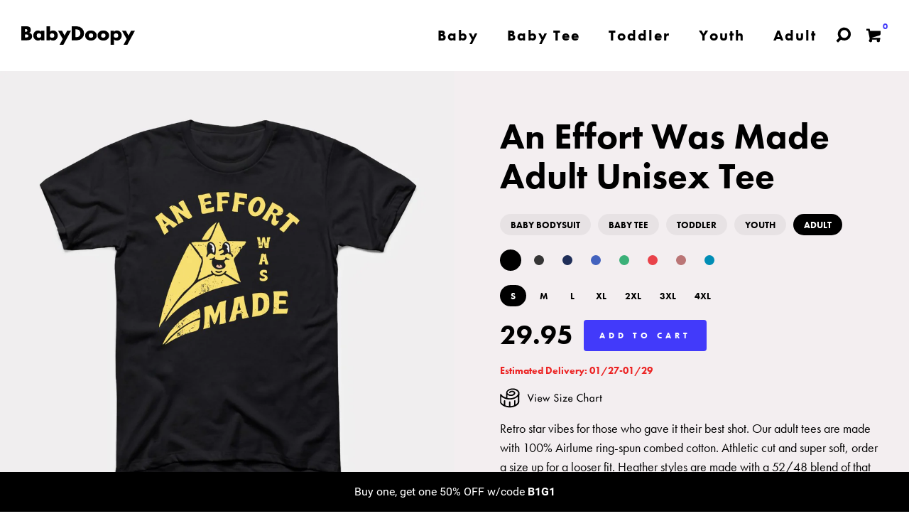

--- FILE ---
content_type: text/html; charset=utf-8
request_url: https://babydoopy.com/products/an-effort-was-made-adult-unisex-tee
body_size: 35323
content:
<!DOCTYPE html>
<!--[if lt IE 7 ]><html class="ie ie6" lang="en"> <![endif]-->
<!--[if IE 7 ]><html class="ie ie7" lang="en"> <![endif]-->
<!--[if IE 8 ]><html class="ie ie8" lang="en"> <![endif]-->
<!--[if (gte IE 9)|!(IE)]><!--><html lang="en"> <!--<![endif]-->
<head>
  <title>
    An Effort Was Made Adult Unisex Tee &ndash; BabyDoopy
  </title>
  
  <meta name="description" content="Retro star vibes for those who gave it their best shot. Our adult tees are made with 100% Airlume ring-spun combed cotton. Athletic cut and super soft, order a size up for a looser fit. Heather styles are made with a 52/48 blend of that same cotton &amp;amp; polyester." />
  
  <meta charset="utf-8">
  <meta name="viewport" content="width=device-width, initial-scale=1, maximum-scale=1">
  <meta name="theme-color" content="black">
  
  <link rel="stylesheet" href="https://use.fontawesome.com/releases/v5.8.1/css/all.css" integrity="sha384-50oBUHEmvpQ+1lW4y57PTFmhCaXp0ML5d60M1M7uH2+nqUivzIebhndOJK28anvf" crossorigin="anonymous">
    <link rel="stylesheet" type="text/css" href="https://cdnjs.cloudflare.com/ajax/libs/slick-carousel/1.9.0/slick.css">
  <link rel="icon" href="//babydoopy.com/cdn/shop/t/41/assets/favicon.png?v=163374551068516918291623087225" type="image/png" sizes="16x16">
  
  
 
<meta name="twitter:site" content="@babydoopy" />
<meta property="twitter:image" content="https://cdn.shopify.com/s/files/1/1407/7992/t/36/assets/LogoSquare.png?8534825485835135484"/>

 
  <meta name="twitter:card" content="summary_large_image" />
  <meta name="twitter:title" content="An Effort Was Made Adult Unisex Tee" />
  <meta name="twitter:description" content="Retro star vibes for those who gave it their best shot. Our adult tees are made with 100% Airlume ring-spun combed cotton. Athletic cut and super soft, order a size up for a looser fit. Heather styles are made with a 52/48 blend of that same cotton &amp;amp; polyester." />
  <meta name="twitter:image" content="http://babydoopy.com/cdn/shop/products/an-effort-was-made-adult-unisex-tee_3fb56a44-0530-4c04-ae58-2ec2746107db.jpg?v=1710208807" />
 

  
  <meta property="og:type" content="product">
  <meta property="og:title" content="An Effort Was Made Adult Unisex Tee">
  <meta property="og:category" content="Adult Tee" />
  
  <meta property="og:image" content="http://babydoopy.com/cdn/shop/products/an-effort-was-made-adult-unisex-tee_3fb56a44-0530-4c04-ae58-2ec2746107db.jpg?v=1710208807">
  <meta property="og:image:secure_url" content="https://babydoopy.com/cdn/shop/products/an-effort-was-made-adult-unisex-tee_3fb56a44-0530-4c04-ae58-2ec2746107db.jpg?v=1710208807">
  
  <meta property="og:image" content="http://babydoopy.com/cdn/shop/products/an-effort-was-made-adult-unisex-tee_3fb56a44-0530-4c04-ae58-2ec2746107db.jpg?v=1710208807">
  <meta property="og:image:secure_url" content="https://babydoopy.com/cdn/shop/products/an-effort-was-made-adult-unisex-tee_3fb56a44-0530-4c04-ae58-2ec2746107db.jpg?v=1710208807">
  
  <meta property="og:image" content="http://babydoopy.com/cdn/shop/products/an-effort-was-made-adult-unisex-tee_3fb56a44-0530-4c04-ae58-2ec2746107db.jpg?v=1710208807">
  <meta property="og:image:secure_url" content="https://babydoopy.com/cdn/shop/products/an-effort-was-made-adult-unisex-tee_3fb56a44-0530-4c04-ae58-2ec2746107db.jpg?v=1710208807">
  
  <meta property="og:image" content="http://babydoopy.com/cdn/shop/products/an-effort-was-made-adult-unisex-tee_3fb56a44-0530-4c04-ae58-2ec2746107db.jpg?v=1710208807">
  <meta property="og:image:secure_url" content="https://babydoopy.com/cdn/shop/products/an-effort-was-made-adult-unisex-tee_3fb56a44-0530-4c04-ae58-2ec2746107db.jpg?v=1710208807">
  
  <meta property="og:image" content="http://babydoopy.com/cdn/shop/products/an-effort-was-made-adult-unisex-tee_3fb56a44-0530-4c04-ae58-2ec2746107db.jpg?v=1710208807">
  <meta property="og:image:secure_url" content="https://babydoopy.com/cdn/shop/products/an-effort-was-made-adult-unisex-tee_3fb56a44-0530-4c04-ae58-2ec2746107db.jpg?v=1710208807">
  
  <meta property="og:image" content="http://babydoopy.com/cdn/shop/products/an-effort-was-made-adult-unisex-tee_3fb56a44-0530-4c04-ae58-2ec2746107db.jpg?v=1710208807">
  <meta property="og:image:secure_url" content="https://babydoopy.com/cdn/shop/products/an-effort-was-made-adult-unisex-tee_3fb56a44-0530-4c04-ae58-2ec2746107db.jpg?v=1710208807">
  
  <meta property="og:image" content="http://babydoopy.com/cdn/shop/products/an-effort-was-made-adult-unisex-tee_3fb56a44-0530-4c04-ae58-2ec2746107db.jpg?v=1710208807">
  <meta property="og:image:secure_url" content="https://babydoopy.com/cdn/shop/products/an-effort-was-made-adult-unisex-tee_3fb56a44-0530-4c04-ae58-2ec2746107db.jpg?v=1710208807">
  
  <meta property="og:image" content="http://babydoopy.com/cdn/shop/products/an-effort-was-made-adult-unisex-tee_3fb56a44-0530-4c04-ae58-2ec2746107db.jpg?v=1710208807">
  <meta property="og:image:secure_url" content="https://babydoopy.com/cdn/shop/products/an-effort-was-made-adult-unisex-tee_3fb56a44-0530-4c04-ae58-2ec2746107db.jpg?v=1710208807">
  
  <meta property="og:price:amount" content="29.95">
  <meta property="og:price:currency" content="USD">
  <meta property="og:availability" content="instock" />
  <meta property="og:description" content="Retro star vibes for those who gave it their best shot. Our adult tees are made with 100% Airlume ring-spun combed cotton. Athletic cut and super soft, order a size up for a looser fit. Heather styles are made with a 52/48 blend of that same cotton &amp;amp; polyester.">


  <meta property="og:url" content="https://babydoopy.com/products/an-effort-was-made-adult-unisex-tee">
  <meta property="og:site_name" content="BabyDoopy">


 
  
  <script src="https://use.typekit.net/dco8gip.js"></script>
<script>try{Typekit.load({ async: false });}catch(e){}</script>



  <!--[if lt IE 9]>
<script src="//html5shiv.googlecode.com/svn/trunk/html5.js" type="text/javascript"></script>
<![endif]-->


  <!-- Fonts -->
  <link href="//babydoopy.com/cdn/shop/t/41/assets/fonts.css?v=171404351851175999901623087235" rel="stylesheet" type="text/css" media="all" />
  
  <!--Load Typekit-->
<script>
  (function(d) {
    var config = {
      kitId: 'dco8gip',
      scriptTimeout: 5000,
      async: false
    },
    h=d.documentElement,t=setTimeout(function(){h.className=h.className.replace(/\bwf-loading\b/g,"")+" wf-inactive";},config.scriptTimeout),tk=d.createElement("script"),f=false,s=d.getElementsByTagName("script")[0],a;h.className+=" wf-loading";tk.src='https://use.typekit.net/'+config.kitId+'.js';tk.async=true;tk.onload=tk.onreadystatechange=function(){a=this.readyState;if(f||a&&a!="complete"&&a!="loaded")return;f=true;clearTimeout(t);try{Typekit.load(config)}catch(e){}};s.parentNode.insertBefore(tk,s)
  })(document);
</script>
  


  <!-- build:css css/bootstrap.css -->
  <link href="//babydoopy.com/cdn/shop/t/41/assets/bootstrap.scss.css?v=167553755317867832411623087207" rel="stylesheet" type="text/css" media="all" />

  <!-- endbuild -->

  <!-- build:css css/plugins.css -->
  <link href="//babydoopy.com/cdn/shop/t/41/assets/owl.carousel.scss.css?v=45640713906893770771623087303" rel="stylesheet" type="text/css" media="all" />
  <link href="//babydoopy.com/cdn/shop/t/41/assets/swiper.scss.css?v=15069409654285723461623087323" rel="stylesheet" type="text/css" media="all" />
  <link href="//babydoopy.com/cdn/shop/t/41/assets/animate.css?v=107502980827701580791623087191" rel="stylesheet" type="text/css" media="all" />
  <link href="//babydoopy.com/cdn/shop/t/41/assets/swatch.scss.css?v=84338052078756193201768336697" rel="stylesheet" type="text/css" media="all" />
  <!-- endbuild -->

  <!-- build:css css/styles.css -->
  <link href="//babydoopy.com/cdn/shop/t/41/assets/main.scss.css?v=158226021897001324451768336697" rel="stylesheet" type="text/css" media="all" />
  <link href="//babydoopy.com/cdn/shop/t/41/assets/webflow.css?v=142731513611205583381687474544" rel="stylesheet" type="text/css" media="all" />
  <link href="//babydoopy.com/cdn/shop/t/41/assets/custom-nr.scss.css?v=7452296514129839931768336697" rel="stylesheet" type="text/css" media="all" />
  <link href="//babydoopy.com/cdn/shop/t/41/assets/responsive.scss.css?v=77815453419553537981623087314" rel="stylesheet" type="text/css" media="all" />
  <link href="//babydoopy.com/cdn/shop/t/41/assets/bd-sitecontent.webflow.css?v=108132586501649331651755809605" rel="stylesheet" type="text/css" media="all" />
  <link href="//babydoopy.com/cdn/shop/t/41/assets/webflow-8-6-2019.css.liquid?v=35225008498559565661755806807" rel="stylesheet" type="text/css" media="all" />

  <!-- endbuild -->

  

  <!-- build:js js/vendor.js -->
  <script src="//babydoopy.com/cdn/shop/t/41/assets/jquery-1.11.3.min.js?v=171470576117159292311623087260" type="text/javascript"></script>
  <script src="//babydoopy.com/cdn/shopifycloud/storefront/assets/themes_support/api.jquery-7ab1a3a4.js" type="text/javascript"></script>
  
  <script src="//babydoopy.com/cdn/shop/t/41/assets/jquery.validate.min.js?v=7656885617080700251623087267" type="text/javascript"></script>
   <script src="//babydoopy.com/cdn/shop/t/41/assets/fastclick.min.js?v=98685878369308407201623087225" type="text/javascript"></script>
  
  
  
  <script type="text/javascript">!function(o,c){var n=c.documentElement,t=" w-mod-";n.className+=t+"js",("ontouchstart"in o||o.DocumentTouch&&c instanceof DocumentTouch)&&(n.className+=t+"touch")}(window,document);</script>
  
  <meta name="p:domain_verify" content="0678981acc094b228b2d089384db721a"/>
  
          <!-- Preloader -->
<script type="text/javascript">
    //<![CDATA[
        $(window).on('load', function() { // makes sure the whole site is loaded 
            $('#status').fadeOut(0); // will first fade out the loading animation 
            $('#preloader').fadeOut(0); // will fade out the white DIV that covers the website. 
            $('body').show().css({'overflow':'visible'});
          })
    //]]>
</script>

  
  <link href="//babydoopy.com/cdn/shop/t/41/assets/prettyPhoto.min.css?v=181347702560497484551623087311" rel="stylesheet" type="text/css" media="all" />
  <link href="//babydoopy.com/cdn/shop/t/41/assets/remodal.css?v=123905711734977219951651785358" rel="stylesheet" type="text/css" media="all" />
  <script src="//babydoopy.com/cdn/shop/t/41/assets/jquery.prettyPhoto.min005e.js?v=116115167625671517481623087265" type="text/javascript"></script>
  <script src="//babydoopy.com/cdn/shop/t/41/assets/jquery.prettyPhoto.init.min367a.js?v=74480606407155067831623087264" type="text/javascript"></script>
  <script src="//babydoopy.com/cdn/shop/t/41/assets/remodal.min.js?v=123159702183295391171643740264" type="text/javascript"></script>
  <script src="//babydoopy.com/cdn/shop/t/41/assets/remodal.init.js?v=31137890635674207141643740581" type="text/javascript"></script>
  

  <script>window.SHOW_LOADING = false;</script>
  <script>window.performance && window.performance.mark && window.performance.mark('shopify.content_for_header.start');</script><meta name="google-site-verification" content="JGkEwPXk_amWtaQc-YOsk1ObmZpVIIfYGjeK6ic5t60">
<meta name="facebook-domain-verification" content="nvpb8pdk2jww9htzmyh4ffcv415rkx">
<meta id="shopify-digital-wallet" name="shopify-digital-wallet" content="/14077992/digital_wallets/dialog">
<meta name="shopify-checkout-api-token" content="3b08aaeb1023c8d12fff097ed5ba5f26">
<meta id="in-context-paypal-metadata" data-shop-id="14077992" data-venmo-supported="false" data-environment="production" data-locale="en_US" data-paypal-v4="true" data-currency="USD">
<link rel="alternate" type="application/json+oembed" href="https://babydoopy.com/products/an-effort-was-made-adult-unisex-tee.oembed">
<script async="async" src="/checkouts/internal/preloads.js?locale=en-US"></script>
<link rel="preconnect" href="https://shop.app" crossorigin="anonymous">
<script async="async" src="https://shop.app/checkouts/internal/preloads.js?locale=en-US&shop_id=14077992" crossorigin="anonymous"></script>
<script id="apple-pay-shop-capabilities" type="application/json">{"shopId":14077992,"countryCode":"US","currencyCode":"USD","merchantCapabilities":["supports3DS"],"merchantId":"gid:\/\/shopify\/Shop\/14077992","merchantName":"BabyDoopy","requiredBillingContactFields":["postalAddress","email","phone"],"requiredShippingContactFields":["postalAddress","email","phone"],"shippingType":"shipping","supportedNetworks":["visa","masterCard","amex","discover","elo","jcb"],"total":{"type":"pending","label":"BabyDoopy","amount":"1.00"},"shopifyPaymentsEnabled":true,"supportsSubscriptions":true}</script>
<script id="shopify-features" type="application/json">{"accessToken":"3b08aaeb1023c8d12fff097ed5ba5f26","betas":["rich-media-storefront-analytics"],"domain":"babydoopy.com","predictiveSearch":true,"shopId":14077992,"locale":"en"}</script>
<script>var Shopify = Shopify || {};
Shopify.shop = "babydoopy.myshopify.com";
Shopify.locale = "en";
Shopify.currency = {"active":"USD","rate":"1.0"};
Shopify.country = "US";
Shopify.theme = {"name":"BabyDoopy - New Main","id":120310628417,"schema_name":null,"schema_version":null,"theme_store_id":null,"role":"main"};
Shopify.theme.handle = "null";
Shopify.theme.style = {"id":null,"handle":null};
Shopify.cdnHost = "babydoopy.com/cdn";
Shopify.routes = Shopify.routes || {};
Shopify.routes.root = "/";</script>
<script type="module">!function(o){(o.Shopify=o.Shopify||{}).modules=!0}(window);</script>
<script>!function(o){function n(){var o=[];function n(){o.push(Array.prototype.slice.apply(arguments))}return n.q=o,n}var t=o.Shopify=o.Shopify||{};t.loadFeatures=n(),t.autoloadFeatures=n()}(window);</script>
<script>
  window.ShopifyPay = window.ShopifyPay || {};
  window.ShopifyPay.apiHost = "shop.app\/pay";
  window.ShopifyPay.redirectState = null;
</script>
<script id="shop-js-analytics" type="application/json">{"pageType":"product"}</script>
<script defer="defer" async type="module" src="//babydoopy.com/cdn/shopifycloud/shop-js/modules/v2/client.init-shop-cart-sync_C5BV16lS.en.esm.js"></script>
<script defer="defer" async type="module" src="//babydoopy.com/cdn/shopifycloud/shop-js/modules/v2/chunk.common_CygWptCX.esm.js"></script>
<script type="module">
  await import("//babydoopy.com/cdn/shopifycloud/shop-js/modules/v2/client.init-shop-cart-sync_C5BV16lS.en.esm.js");
await import("//babydoopy.com/cdn/shopifycloud/shop-js/modules/v2/chunk.common_CygWptCX.esm.js");

  window.Shopify.SignInWithShop?.initShopCartSync?.({"fedCMEnabled":true,"windoidEnabled":true});

</script>
<script>
  window.Shopify = window.Shopify || {};
  if (!window.Shopify.featureAssets) window.Shopify.featureAssets = {};
  window.Shopify.featureAssets['shop-js'] = {"shop-cart-sync":["modules/v2/client.shop-cart-sync_ZFArdW7E.en.esm.js","modules/v2/chunk.common_CygWptCX.esm.js"],"init-fed-cm":["modules/v2/client.init-fed-cm_CmiC4vf6.en.esm.js","modules/v2/chunk.common_CygWptCX.esm.js"],"shop-button":["modules/v2/client.shop-button_tlx5R9nI.en.esm.js","modules/v2/chunk.common_CygWptCX.esm.js"],"shop-cash-offers":["modules/v2/client.shop-cash-offers_DOA2yAJr.en.esm.js","modules/v2/chunk.common_CygWptCX.esm.js","modules/v2/chunk.modal_D71HUcav.esm.js"],"init-windoid":["modules/v2/client.init-windoid_sURxWdc1.en.esm.js","modules/v2/chunk.common_CygWptCX.esm.js"],"shop-toast-manager":["modules/v2/client.shop-toast-manager_ClPi3nE9.en.esm.js","modules/v2/chunk.common_CygWptCX.esm.js"],"init-shop-email-lookup-coordinator":["modules/v2/client.init-shop-email-lookup-coordinator_B8hsDcYM.en.esm.js","modules/v2/chunk.common_CygWptCX.esm.js"],"init-shop-cart-sync":["modules/v2/client.init-shop-cart-sync_C5BV16lS.en.esm.js","modules/v2/chunk.common_CygWptCX.esm.js"],"avatar":["modules/v2/client.avatar_BTnouDA3.en.esm.js"],"pay-button":["modules/v2/client.pay-button_FdsNuTd3.en.esm.js","modules/v2/chunk.common_CygWptCX.esm.js"],"init-customer-accounts":["modules/v2/client.init-customer-accounts_DxDtT_ad.en.esm.js","modules/v2/client.shop-login-button_C5VAVYt1.en.esm.js","modules/v2/chunk.common_CygWptCX.esm.js","modules/v2/chunk.modal_D71HUcav.esm.js"],"init-shop-for-new-customer-accounts":["modules/v2/client.init-shop-for-new-customer-accounts_ChsxoAhi.en.esm.js","modules/v2/client.shop-login-button_C5VAVYt1.en.esm.js","modules/v2/chunk.common_CygWptCX.esm.js","modules/v2/chunk.modal_D71HUcav.esm.js"],"shop-login-button":["modules/v2/client.shop-login-button_C5VAVYt1.en.esm.js","modules/v2/chunk.common_CygWptCX.esm.js","modules/v2/chunk.modal_D71HUcav.esm.js"],"init-customer-accounts-sign-up":["modules/v2/client.init-customer-accounts-sign-up_CPSyQ0Tj.en.esm.js","modules/v2/client.shop-login-button_C5VAVYt1.en.esm.js","modules/v2/chunk.common_CygWptCX.esm.js","modules/v2/chunk.modal_D71HUcav.esm.js"],"shop-follow-button":["modules/v2/client.shop-follow-button_Cva4Ekp9.en.esm.js","modules/v2/chunk.common_CygWptCX.esm.js","modules/v2/chunk.modal_D71HUcav.esm.js"],"checkout-modal":["modules/v2/client.checkout-modal_BPM8l0SH.en.esm.js","modules/v2/chunk.common_CygWptCX.esm.js","modules/v2/chunk.modal_D71HUcav.esm.js"],"lead-capture":["modules/v2/client.lead-capture_Bi8yE_yS.en.esm.js","modules/v2/chunk.common_CygWptCX.esm.js","modules/v2/chunk.modal_D71HUcav.esm.js"],"shop-login":["modules/v2/client.shop-login_D6lNrXab.en.esm.js","modules/v2/chunk.common_CygWptCX.esm.js","modules/v2/chunk.modal_D71HUcav.esm.js"],"payment-terms":["modules/v2/client.payment-terms_CZxnsJam.en.esm.js","modules/v2/chunk.common_CygWptCX.esm.js","modules/v2/chunk.modal_D71HUcav.esm.js"]};
</script>
<script>(function() {
  var isLoaded = false;
  function asyncLoad() {
    if (isLoaded) return;
    isLoaded = true;
    var urls = ["https:\/\/loox.io\/widget\/Vy-l_LZagw\/loox.1562646352013.js?shop=babydoopy.myshopify.com","https:\/\/widget-api-ng.yeps.io\/loader\/0191c2ac-5329-51bc-101a-c03db3daa49f.js?shop=babydoopy.myshopify.com","\/\/cdn.shopify.com\/proxy\/68c7e6ec854ee6082b66b4352b9160637a4aec4567887eec0143f5996ce86ce0\/static.cdn.printful.com\/static\/js\/external\/shopify-product-customizer.js?v=0.28\u0026shop=babydoopy.myshopify.com\u0026sp-cache-control=cHVibGljLCBtYXgtYWdlPTkwMA","https:\/\/static.klaviyo.com\/onsite\/js\/PLaM3J\/klaviyo.js?company_id=PLaM3J\u0026shop=babydoopy.myshopify.com","https:\/\/search-us3.omegacommerce.com\/instant\/initjs?ID=f77e2be9-024b-4b09-9a03-4eb3164652fd\u0026shop=babydoopy.myshopify.com","https:\/\/sdk.postscript.io\/sdk-script-loader.bundle.js?shopId=341317\u0026shop=babydoopy.myshopify.com"];
    for (var i = 0; i < urls.length; i++) {
      var s = document.createElement('script');
      s.type = 'text/javascript';
      s.async = true;
      s.src = urls[i];
      var x = document.getElementsByTagName('script')[0];
      x.parentNode.insertBefore(s, x);
    }
  };
  if(window.attachEvent) {
    window.attachEvent('onload', asyncLoad);
  } else {
    window.addEventListener('load', asyncLoad, false);
  }
})();</script>
<script id="__st">var __st={"a":14077992,"offset":-21600,"reqid":"7f7409a5-2035-459f-afa2-c3b1d7e0a495-1768652306","pageurl":"babydoopy.com\/products\/an-effort-was-made-adult-unisex-tee","u":"0998bb70ae96","p":"product","rtyp":"product","rid":8223475630397};</script>
<script>window.ShopifyPaypalV4VisibilityTracking = true;</script>
<script id="captcha-bootstrap">!function(){'use strict';const t='contact',e='account',n='new_comment',o=[[t,t],['blogs',n],['comments',n],[t,'customer']],c=[[e,'customer_login'],[e,'guest_login'],[e,'recover_customer_password'],[e,'create_customer']],r=t=>t.map((([t,e])=>`form[action*='/${t}']:not([data-nocaptcha='true']) input[name='form_type'][value='${e}']`)).join(','),a=t=>()=>t?[...document.querySelectorAll(t)].map((t=>t.form)):[];function s(){const t=[...o],e=r(t);return a(e)}const i='password',u='form_key',d=['recaptcha-v3-token','g-recaptcha-response','h-captcha-response',i],f=()=>{try{return window.sessionStorage}catch{return}},m='__shopify_v',_=t=>t.elements[u];function p(t,e,n=!1){try{const o=window.sessionStorage,c=JSON.parse(o.getItem(e)),{data:r}=function(t){const{data:e,action:n}=t;return t[m]||n?{data:e,action:n}:{data:t,action:n}}(c);for(const[e,n]of Object.entries(r))t.elements[e]&&(t.elements[e].value=n);n&&o.removeItem(e)}catch(o){console.error('form repopulation failed',{error:o})}}const l='form_type',E='cptcha';function T(t){t.dataset[E]=!0}const w=window,h=w.document,L='Shopify',v='ce_forms',y='captcha';let A=!1;((t,e)=>{const n=(g='f06e6c50-85a8-45c8-87d0-21a2b65856fe',I='https://cdn.shopify.com/shopifycloud/storefront-forms-hcaptcha/ce_storefront_forms_captcha_hcaptcha.v1.5.2.iife.js',D={infoText:'Protected by hCaptcha',privacyText:'Privacy',termsText:'Terms'},(t,e,n)=>{const o=w[L][v],c=o.bindForm;if(c)return c(t,g,e,D).then(n);var r;o.q.push([[t,g,e,D],n]),r=I,A||(h.body.append(Object.assign(h.createElement('script'),{id:'captcha-provider',async:!0,src:r})),A=!0)});var g,I,D;w[L]=w[L]||{},w[L][v]=w[L][v]||{},w[L][v].q=[],w[L][y]=w[L][y]||{},w[L][y].protect=function(t,e){n(t,void 0,e),T(t)},Object.freeze(w[L][y]),function(t,e,n,w,h,L){const[v,y,A,g]=function(t,e,n){const i=e?o:[],u=t?c:[],d=[...i,...u],f=r(d),m=r(i),_=r(d.filter((([t,e])=>n.includes(e))));return[a(f),a(m),a(_),s()]}(w,h,L),I=t=>{const e=t.target;return e instanceof HTMLFormElement?e:e&&e.form},D=t=>v().includes(t);t.addEventListener('submit',(t=>{const e=I(t);if(!e)return;const n=D(e)&&!e.dataset.hcaptchaBound&&!e.dataset.recaptchaBound,o=_(e),c=g().includes(e)&&(!o||!o.value);(n||c)&&t.preventDefault(),c&&!n&&(function(t){try{if(!f())return;!function(t){const e=f();if(!e)return;const n=_(t);if(!n)return;const o=n.value;o&&e.removeItem(o)}(t);const e=Array.from(Array(32),(()=>Math.random().toString(36)[2])).join('');!function(t,e){_(t)||t.append(Object.assign(document.createElement('input'),{type:'hidden',name:u})),t.elements[u].value=e}(t,e),function(t,e){const n=f();if(!n)return;const o=[...t.querySelectorAll(`input[type='${i}']`)].map((({name:t})=>t)),c=[...d,...o],r={};for(const[a,s]of new FormData(t).entries())c.includes(a)||(r[a]=s);n.setItem(e,JSON.stringify({[m]:1,action:t.action,data:r}))}(t,e)}catch(e){console.error('failed to persist form',e)}}(e),e.submit())}));const S=(t,e)=>{t&&!t.dataset[E]&&(n(t,e.some((e=>e===t))),T(t))};for(const o of['focusin','change'])t.addEventListener(o,(t=>{const e=I(t);D(e)&&S(e,y())}));const B=e.get('form_key'),M=e.get(l),P=B&&M;t.addEventListener('DOMContentLoaded',(()=>{const t=y();if(P)for(const e of t)e.elements[l].value===M&&p(e,B);[...new Set([...A(),...v().filter((t=>'true'===t.dataset.shopifyCaptcha))])].forEach((e=>S(e,t)))}))}(h,new URLSearchParams(w.location.search),n,t,e,['guest_login'])})(!0,!0)}();</script>
<script integrity="sha256-4kQ18oKyAcykRKYeNunJcIwy7WH5gtpwJnB7kiuLZ1E=" data-source-attribution="shopify.loadfeatures" defer="defer" src="//babydoopy.com/cdn/shopifycloud/storefront/assets/storefront/load_feature-a0a9edcb.js" crossorigin="anonymous"></script>
<script crossorigin="anonymous" defer="defer" src="//babydoopy.com/cdn/shopifycloud/storefront/assets/shopify_pay/storefront-65b4c6d7.js?v=20250812"></script>
<script data-source-attribution="shopify.dynamic_checkout.dynamic.init">var Shopify=Shopify||{};Shopify.PaymentButton=Shopify.PaymentButton||{isStorefrontPortableWallets:!0,init:function(){window.Shopify.PaymentButton.init=function(){};var t=document.createElement("script");t.src="https://babydoopy.com/cdn/shopifycloud/portable-wallets/latest/portable-wallets.en.js",t.type="module",document.head.appendChild(t)}};
</script>
<script data-source-attribution="shopify.dynamic_checkout.buyer_consent">
  function portableWalletsHideBuyerConsent(e){var t=document.getElementById("shopify-buyer-consent"),n=document.getElementById("shopify-subscription-policy-button");t&&n&&(t.classList.add("hidden"),t.setAttribute("aria-hidden","true"),n.removeEventListener("click",e))}function portableWalletsShowBuyerConsent(e){var t=document.getElementById("shopify-buyer-consent"),n=document.getElementById("shopify-subscription-policy-button");t&&n&&(t.classList.remove("hidden"),t.removeAttribute("aria-hidden"),n.addEventListener("click",e))}window.Shopify?.PaymentButton&&(window.Shopify.PaymentButton.hideBuyerConsent=portableWalletsHideBuyerConsent,window.Shopify.PaymentButton.showBuyerConsent=portableWalletsShowBuyerConsent);
</script>
<script data-source-attribution="shopify.dynamic_checkout.cart.bootstrap">document.addEventListener("DOMContentLoaded",(function(){function t(){return document.querySelector("shopify-accelerated-checkout-cart, shopify-accelerated-checkout")}if(t())Shopify.PaymentButton.init();else{new MutationObserver((function(e,n){t()&&(Shopify.PaymentButton.init(),n.disconnect())})).observe(document.body,{childList:!0,subtree:!0})}}));
</script>
<link id="shopify-accelerated-checkout-styles" rel="stylesheet" media="screen" href="https://babydoopy.com/cdn/shopifycloud/portable-wallets/latest/accelerated-checkout-backwards-compat.css" crossorigin="anonymous">
<style id="shopify-accelerated-checkout-cart">
        #shopify-buyer-consent {
  margin-top: 1em;
  display: inline-block;
  width: 100%;
}

#shopify-buyer-consent.hidden {
  display: none;
}

#shopify-subscription-policy-button {
  background: none;
  border: none;
  padding: 0;
  text-decoration: underline;
  font-size: inherit;
  cursor: pointer;
}

#shopify-subscription-policy-button::before {
  box-shadow: none;
}

      </style>

<script>window.performance && window.performance.mark && window.performance.mark('shopify.content_for_header.end');</script>

<!--<link rel="stylesheet" href="https://cdn.jsdelivr.net/npm/simple-scrollbar@0.4.0/simple-scrollbar.min.css">
<script src="https://cdn.jsdelivr.net/npm/simple-scrollbar@0.4.0/simple-scrollbar.min.js"></script>-->
  

  

	<script>var loox_global_hash = '1768333508391';</script><style>.loox-reviews-default { max-width: 1200px; margin: 0 auto; }.loox-rating .loox-icon { color:#423afa; }
:root { --lxs-rating-icon-color: #423afa; }</style>


<!-- BEGIN app block: shopify://apps/fondue-cashback-promotions/blocks/caseback-embed/dcfd972d-99c5-4526-b55b-2d76e990dec8 -->
<script
  async
  id="fondue-cashback"
  src="https://public.getfondue.com/cashback-extension/cart/fundle.js?v=821da3e2628e25ac60abd6ec2b6827939ad14f8e"
  api="AJAX"
  shop="babydoopy.myshopify.com"
  type="application/javascript">
</script>


<!-- END app block --><link rel="canonical" href="https://babydoopy.com/products/an-effort-was-made-adult-unisex-tee">
<link href="https://monorail-edge.shopifysvc.com" rel="dns-prefetch">
<script>(function(){if ("sendBeacon" in navigator && "performance" in window) {try {var session_token_from_headers = performance.getEntriesByType('navigation')[0].serverTiming.find(x => x.name == '_s').description;} catch {var session_token_from_headers = undefined;}var session_cookie_matches = document.cookie.match(/_shopify_s=([^;]*)/);var session_token_from_cookie = session_cookie_matches && session_cookie_matches.length === 2 ? session_cookie_matches[1] : "";var session_token = session_token_from_headers || session_token_from_cookie || "";function handle_abandonment_event(e) {var entries = performance.getEntries().filter(function(entry) {return /monorail-edge.shopifysvc.com/.test(entry.name);});if (!window.abandonment_tracked && entries.length === 0) {window.abandonment_tracked = true;var currentMs = Date.now();var navigation_start = performance.timing.navigationStart;var payload = {shop_id: 14077992,url: window.location.href,navigation_start,duration: currentMs - navigation_start,session_token,page_type: "product"};window.navigator.sendBeacon("https://monorail-edge.shopifysvc.com/v1/produce", JSON.stringify({schema_id: "online_store_buyer_site_abandonment/1.1",payload: payload,metadata: {event_created_at_ms: currentMs,event_sent_at_ms: currentMs}}));}}window.addEventListener('pagehide', handle_abandonment_event);}}());</script>
<script id="web-pixels-manager-setup">(function e(e,d,r,n,o){if(void 0===o&&(o={}),!Boolean(null===(a=null===(i=window.Shopify)||void 0===i?void 0:i.analytics)||void 0===a?void 0:a.replayQueue)){var i,a;window.Shopify=window.Shopify||{};var t=window.Shopify;t.analytics=t.analytics||{};var s=t.analytics;s.replayQueue=[],s.publish=function(e,d,r){return s.replayQueue.push([e,d,r]),!0};try{self.performance.mark("wpm:start")}catch(e){}var l=function(){var e={modern:/Edge?\/(1{2}[4-9]|1[2-9]\d|[2-9]\d{2}|\d{4,})\.\d+(\.\d+|)|Firefox\/(1{2}[4-9]|1[2-9]\d|[2-9]\d{2}|\d{4,})\.\d+(\.\d+|)|Chrom(ium|e)\/(9{2}|\d{3,})\.\d+(\.\d+|)|(Maci|X1{2}).+ Version\/(15\.\d+|(1[6-9]|[2-9]\d|\d{3,})\.\d+)([,.]\d+|)( \(\w+\)|)( Mobile\/\w+|) Safari\/|Chrome.+OPR\/(9{2}|\d{3,})\.\d+\.\d+|(CPU[ +]OS|iPhone[ +]OS|CPU[ +]iPhone|CPU IPhone OS|CPU iPad OS)[ +]+(15[._]\d+|(1[6-9]|[2-9]\d|\d{3,})[._]\d+)([._]\d+|)|Android:?[ /-](13[3-9]|1[4-9]\d|[2-9]\d{2}|\d{4,})(\.\d+|)(\.\d+|)|Android.+Firefox\/(13[5-9]|1[4-9]\d|[2-9]\d{2}|\d{4,})\.\d+(\.\d+|)|Android.+Chrom(ium|e)\/(13[3-9]|1[4-9]\d|[2-9]\d{2}|\d{4,})\.\d+(\.\d+|)|SamsungBrowser\/([2-9]\d|\d{3,})\.\d+/,legacy:/Edge?\/(1[6-9]|[2-9]\d|\d{3,})\.\d+(\.\d+|)|Firefox\/(5[4-9]|[6-9]\d|\d{3,})\.\d+(\.\d+|)|Chrom(ium|e)\/(5[1-9]|[6-9]\d|\d{3,})\.\d+(\.\d+|)([\d.]+$|.*Safari\/(?![\d.]+ Edge\/[\d.]+$))|(Maci|X1{2}).+ Version\/(10\.\d+|(1[1-9]|[2-9]\d|\d{3,})\.\d+)([,.]\d+|)( \(\w+\)|)( Mobile\/\w+|) Safari\/|Chrome.+OPR\/(3[89]|[4-9]\d|\d{3,})\.\d+\.\d+|(CPU[ +]OS|iPhone[ +]OS|CPU[ +]iPhone|CPU IPhone OS|CPU iPad OS)[ +]+(10[._]\d+|(1[1-9]|[2-9]\d|\d{3,})[._]\d+)([._]\d+|)|Android:?[ /-](13[3-9]|1[4-9]\d|[2-9]\d{2}|\d{4,})(\.\d+|)(\.\d+|)|Mobile Safari.+OPR\/([89]\d|\d{3,})\.\d+\.\d+|Android.+Firefox\/(13[5-9]|1[4-9]\d|[2-9]\d{2}|\d{4,})\.\d+(\.\d+|)|Android.+Chrom(ium|e)\/(13[3-9]|1[4-9]\d|[2-9]\d{2}|\d{4,})\.\d+(\.\d+|)|Android.+(UC? ?Browser|UCWEB|U3)[ /]?(15\.([5-9]|\d{2,})|(1[6-9]|[2-9]\d|\d{3,})\.\d+)\.\d+|SamsungBrowser\/(5\.\d+|([6-9]|\d{2,})\.\d+)|Android.+MQ{2}Browser\/(14(\.(9|\d{2,})|)|(1[5-9]|[2-9]\d|\d{3,})(\.\d+|))(\.\d+|)|K[Aa][Ii]OS\/(3\.\d+|([4-9]|\d{2,})\.\d+)(\.\d+|)/},d=e.modern,r=e.legacy,n=navigator.userAgent;return n.match(d)?"modern":n.match(r)?"legacy":"unknown"}(),u="modern"===l?"modern":"legacy",c=(null!=n?n:{modern:"",legacy:""})[u],f=function(e){return[e.baseUrl,"/wpm","/b",e.hashVersion,"modern"===e.buildTarget?"m":"l",".js"].join("")}({baseUrl:d,hashVersion:r,buildTarget:u}),m=function(e){var d=e.version,r=e.bundleTarget,n=e.surface,o=e.pageUrl,i=e.monorailEndpoint;return{emit:function(e){var a=e.status,t=e.errorMsg,s=(new Date).getTime(),l=JSON.stringify({metadata:{event_sent_at_ms:s},events:[{schema_id:"web_pixels_manager_load/3.1",payload:{version:d,bundle_target:r,page_url:o,status:a,surface:n,error_msg:t},metadata:{event_created_at_ms:s}}]});if(!i)return console&&console.warn&&console.warn("[Web Pixels Manager] No Monorail endpoint provided, skipping logging."),!1;try{return self.navigator.sendBeacon.bind(self.navigator)(i,l)}catch(e){}var u=new XMLHttpRequest;try{return u.open("POST",i,!0),u.setRequestHeader("Content-Type","text/plain"),u.send(l),!0}catch(e){return console&&console.warn&&console.warn("[Web Pixels Manager] Got an unhandled error while logging to Monorail."),!1}}}}({version:r,bundleTarget:l,surface:e.surface,pageUrl:self.location.href,monorailEndpoint:e.monorailEndpoint});try{o.browserTarget=l,function(e){var d=e.src,r=e.async,n=void 0===r||r,o=e.onload,i=e.onerror,a=e.sri,t=e.scriptDataAttributes,s=void 0===t?{}:t,l=document.createElement("script"),u=document.querySelector("head"),c=document.querySelector("body");if(l.async=n,l.src=d,a&&(l.integrity=a,l.crossOrigin="anonymous"),s)for(var f in s)if(Object.prototype.hasOwnProperty.call(s,f))try{l.dataset[f]=s[f]}catch(e){}if(o&&l.addEventListener("load",o),i&&l.addEventListener("error",i),u)u.appendChild(l);else{if(!c)throw new Error("Did not find a head or body element to append the script");c.appendChild(l)}}({src:f,async:!0,onload:function(){if(!function(){var e,d;return Boolean(null===(d=null===(e=window.Shopify)||void 0===e?void 0:e.analytics)||void 0===d?void 0:d.initialized)}()){var d=window.webPixelsManager.init(e)||void 0;if(d){var r=window.Shopify.analytics;r.replayQueue.forEach((function(e){var r=e[0],n=e[1],o=e[2];d.publishCustomEvent(r,n,o)})),r.replayQueue=[],r.publish=d.publishCustomEvent,r.visitor=d.visitor,r.initialized=!0}}},onerror:function(){return m.emit({status:"failed",errorMsg:"".concat(f," has failed to load")})},sri:function(e){var d=/^sha384-[A-Za-z0-9+/=]+$/;return"string"==typeof e&&d.test(e)}(c)?c:"",scriptDataAttributes:o}),m.emit({status:"loading"})}catch(e){m.emit({status:"failed",errorMsg:(null==e?void 0:e.message)||"Unknown error"})}}})({shopId: 14077992,storefrontBaseUrl: "https://babydoopy.com",extensionsBaseUrl: "https://extensions.shopifycdn.com/cdn/shopifycloud/web-pixels-manager",monorailEndpoint: "https://monorail-edge.shopifysvc.com/unstable/produce_batch",surface: "storefront-renderer",enabledBetaFlags: ["2dca8a86"],webPixelsConfigList: [{"id":"2263220541","configuration":"{\"accountID\":\"PLaM3J\",\"webPixelConfig\":\"eyJlbmFibGVBZGRlZFRvQ2FydEV2ZW50cyI6IHRydWV9\"}","eventPayloadVersion":"v1","runtimeContext":"STRICT","scriptVersion":"524f6c1ee37bacdca7657a665bdca589","type":"APP","apiClientId":123074,"privacyPurposes":["ANALYTICS","MARKETING"],"dataSharingAdjustments":{"protectedCustomerApprovalScopes":["read_customer_address","read_customer_email","read_customer_name","read_customer_personal_data","read_customer_phone"]}},{"id":"1578893629","configuration":"{\"storeIdentity\":\"babydoopy.myshopify.com\",\"baseURL\":\"https:\\\/\\\/api.printful.com\\\/shopify-pixels\"}","eventPayloadVersion":"v1","runtimeContext":"STRICT","scriptVersion":"74f275712857ab41bea9d998dcb2f9da","type":"APP","apiClientId":156624,"privacyPurposes":["ANALYTICS","MARKETING","SALE_OF_DATA"],"dataSharingAdjustments":{"protectedCustomerApprovalScopes":["read_customer_address","read_customer_email","read_customer_name","read_customer_personal_data","read_customer_phone"]}},{"id":"1155105085","configuration":"{\"shopId\":\"341317\"}","eventPayloadVersion":"v1","runtimeContext":"STRICT","scriptVersion":"e57a43765e0d230c1bcb12178c1ff13f","type":"APP","apiClientId":2328352,"privacyPurposes":[],"dataSharingAdjustments":{"protectedCustomerApprovalScopes":["read_customer_address","read_customer_email","read_customer_name","read_customer_personal_data","read_customer_phone"]}},{"id":"815661373","configuration":"{\"config\":\"{\\\"google_tag_ids\\\":[\\\"AW-10933562714\\\",\\\"GT-T9C3DNB\\\"],\\\"target_country\\\":\\\"US\\\",\\\"gtag_events\\\":[{\\\"type\\\":\\\"begin_checkout\\\",\\\"action_label\\\":\\\"AW-10933562714\\\/87lfCLK27dADENraw90o\\\"},{\\\"type\\\":\\\"search\\\",\\\"action_label\\\":\\\"AW-10933562714\\\/xJXECLW27dADENraw90o\\\"},{\\\"type\\\":\\\"view_item\\\",\\\"action_label\\\":[\\\"AW-10933562714\\\/pxRnCKy27dADENraw90o\\\",\\\"MC-BJQK417P10\\\"]},{\\\"type\\\":\\\"purchase\\\",\\\"action_label\\\":[\\\"AW-10933562714\\\/fT06CKm27dADENraw90o\\\",\\\"MC-BJQK417P10\\\"]},{\\\"type\\\":\\\"page_view\\\",\\\"action_label\\\":[\\\"AW-10933562714\\\/fR0oCKa27dADENraw90o\\\",\\\"MC-BJQK417P10\\\"]},{\\\"type\\\":\\\"add_payment_info\\\",\\\"action_label\\\":\\\"AW-10933562714\\\/HPxrCLi27dADENraw90o\\\"},{\\\"type\\\":\\\"add_to_cart\\\",\\\"action_label\\\":\\\"AW-10933562714\\\/bChJCK-27dADENraw90o\\\"}],\\\"enable_monitoring_mode\\\":false}\"}","eventPayloadVersion":"v1","runtimeContext":"OPEN","scriptVersion":"b2a88bafab3e21179ed38636efcd8a93","type":"APP","apiClientId":1780363,"privacyPurposes":[],"dataSharingAdjustments":{"protectedCustomerApprovalScopes":["read_customer_address","read_customer_email","read_customer_name","read_customer_personal_data","read_customer_phone"]}},{"id":"666239293","configuration":"{\"pixelCode\":\"CI0EDSJC77UA1758EOSG\"}","eventPayloadVersion":"v1","runtimeContext":"STRICT","scriptVersion":"22e92c2ad45662f435e4801458fb78cc","type":"APP","apiClientId":4383523,"privacyPurposes":["ANALYTICS","MARKETING","SALE_OF_DATA"],"dataSharingAdjustments":{"protectedCustomerApprovalScopes":["read_customer_address","read_customer_email","read_customer_name","read_customer_personal_data","read_customer_phone"]}},{"id":"392954173","configuration":"{\"pixel_id\":\"742814956125390\",\"pixel_type\":\"facebook_pixel\",\"metaapp_system_user_token\":\"-\"}","eventPayloadVersion":"v1","runtimeContext":"OPEN","scriptVersion":"ca16bc87fe92b6042fbaa3acc2fbdaa6","type":"APP","apiClientId":2329312,"privacyPurposes":["ANALYTICS","MARKETING","SALE_OF_DATA"],"dataSharingAdjustments":{"protectedCustomerApprovalScopes":["read_customer_address","read_customer_email","read_customer_name","read_customer_personal_data","read_customer_phone"]}},{"id":"shopify-app-pixel","configuration":"{}","eventPayloadVersion":"v1","runtimeContext":"STRICT","scriptVersion":"0450","apiClientId":"shopify-pixel","type":"APP","privacyPurposes":["ANALYTICS","MARKETING"]},{"id":"shopify-custom-pixel","eventPayloadVersion":"v1","runtimeContext":"LAX","scriptVersion":"0450","apiClientId":"shopify-pixel","type":"CUSTOM","privacyPurposes":["ANALYTICS","MARKETING"]}],isMerchantRequest: false,initData: {"shop":{"name":"BabyDoopy","paymentSettings":{"currencyCode":"USD"},"myshopifyDomain":"babydoopy.myshopify.com","countryCode":"US","storefrontUrl":"https:\/\/babydoopy.com"},"customer":null,"cart":null,"checkout":null,"productVariants":[{"price":{"amount":29.95,"currencyCode":"USD"},"product":{"title":"An Effort Was Made Adult Unisex Tee","vendor":"White Label MFG","id":"8223475630397","untranslatedTitle":"An Effort Was Made Adult Unisex Tee","url":"\/products\/an-effort-was-made-adult-unisex-tee","type":"Adult Tee"},"id":"44983175381309","image":{"src":"\/\/babydoopy.com\/cdn\/shop\/products\/an-effort-was-made-adult-unisex-tee.jpg?v=1710208807"},"sku":"adlt1aneffwasmadad_bla_s_ff","title":"Black \/ S","untranslatedTitle":"Black \/ S"},{"price":{"amount":29.95,"currencyCode":"USD"},"product":{"title":"An Effort Was Made Adult Unisex Tee","vendor":"White Label MFG","id":"8223475630397","untranslatedTitle":"An Effort Was Made Adult Unisex Tee","url":"\/products\/an-effort-was-made-adult-unisex-tee","type":"Adult Tee"},"id":"44983175708989","image":{"src":"\/\/babydoopy.com\/cdn\/shop\/products\/an-effort-was-made-adult-unisex-tee.jpg?v=1710208807"},"sku":"adlt1aneffwasmadad_bla_m_ff","title":"Black \/ M","untranslatedTitle":"Black \/ M"},{"price":{"amount":29.95,"currencyCode":"USD"},"product":{"title":"An Effort Was Made Adult Unisex Tee","vendor":"White Label MFG","id":"8223475630397","untranslatedTitle":"An Effort Was Made Adult Unisex Tee","url":"\/products\/an-effort-was-made-adult-unisex-tee","type":"Adult Tee"},"id":"44983175741757","image":{"src":"\/\/babydoopy.com\/cdn\/shop\/products\/an-effort-was-made-adult-unisex-tee.jpg?v=1710208807"},"sku":"adlt1aneffwasmadad_bla_l_ff","title":"Black \/ L","untranslatedTitle":"Black \/ L"},{"price":{"amount":29.95,"currencyCode":"USD"},"product":{"title":"An Effort Was Made Adult Unisex Tee","vendor":"White Label MFG","id":"8223475630397","untranslatedTitle":"An Effort Was Made Adult Unisex Tee","url":"\/products\/an-effort-was-made-adult-unisex-tee","type":"Adult Tee"},"id":"44983175774525","image":{"src":"\/\/babydoopy.com\/cdn\/shop\/products\/an-effort-was-made-adult-unisex-tee.jpg?v=1710208807"},"sku":"adlt1aneffwasmadad_bla_xl_ff","title":"Black \/ XL","untranslatedTitle":"Black \/ XL"},{"price":{"amount":32.95,"currencyCode":"USD"},"product":{"title":"An Effort Was Made Adult Unisex Tee","vendor":"White Label MFG","id":"8223475630397","untranslatedTitle":"An Effort Was Made Adult Unisex Tee","url":"\/products\/an-effort-was-made-adult-unisex-tee","type":"Adult Tee"},"id":"44983175807293","image":{"src":"\/\/babydoopy.com\/cdn\/shop\/products\/an-effort-was-made-adult-unisex-tee.jpg?v=1710208807"},"sku":"adlt1aneffwasmadad_bla_2xl_ff","title":"Black \/ 2XL","untranslatedTitle":"Black \/ 2XL"},{"price":{"amount":33.95,"currencyCode":"USD"},"product":{"title":"An Effort Was Made Adult Unisex Tee","vendor":"White Label MFG","id":"8223475630397","untranslatedTitle":"An Effort Was Made Adult Unisex Tee","url":"\/products\/an-effort-was-made-adult-unisex-tee","type":"Adult Tee"},"id":"44983175840061","image":{"src":"\/\/babydoopy.com\/cdn\/shop\/products\/an-effort-was-made-adult-unisex-tee.jpg?v=1710208807"},"sku":"adlt1aneffwasmadad_bla_3xl_ff","title":"Black \/ 3XL","untranslatedTitle":"Black \/ 3XL"},{"price":{"amount":34.95,"currencyCode":"USD"},"product":{"title":"An Effort Was Made Adult Unisex Tee","vendor":"White Label MFG","id":"8223475630397","untranslatedTitle":"An Effort Was Made Adult Unisex Tee","url":"\/products\/an-effort-was-made-adult-unisex-tee","type":"Adult Tee"},"id":"44983175872829","image":{"src":"\/\/babydoopy.com\/cdn\/shop\/products\/an-effort-was-made-adult-unisex-tee.jpg?v=1710208807"},"sku":"adlt1aneffwasmadad_bla_4xl_ff","title":"Black \/ 4XL","untranslatedTitle":"Black \/ 4XL"},{"price":{"amount":29.95,"currencyCode":"USD"},"product":{"title":"An Effort Was Made Adult Unisex Tee","vendor":"White Label MFG","id":"8223475630397","untranslatedTitle":"An Effort Was Made Adult Unisex Tee","url":"\/products\/an-effort-was-made-adult-unisex-tee","type":"Adult Tee"},"id":"44983175905597","image":{"src":"\/\/babydoopy.com\/cdn\/shop\/products\/an-effort-was-made-adult-unisex-tee_593c1525-b5d8-4220-b81e-cdb485207d0e.jpg?v=1710208807"},"sku":"adlt1aneffwasmadad_dargre_s_ff","title":"Dark Grey Heather \/ S","untranslatedTitle":"Dark Grey Heather \/ S"},{"price":{"amount":29.95,"currencyCode":"USD"},"product":{"title":"An Effort Was Made Adult Unisex Tee","vendor":"White Label MFG","id":"8223475630397","untranslatedTitle":"An Effort Was Made Adult Unisex Tee","url":"\/products\/an-effort-was-made-adult-unisex-tee","type":"Adult Tee"},"id":"44983175938365","image":{"src":"\/\/babydoopy.com\/cdn\/shop\/products\/an-effort-was-made-adult-unisex-tee_593c1525-b5d8-4220-b81e-cdb485207d0e.jpg?v=1710208807"},"sku":"adlt1aneffwasmadad_dargre_m_ff","title":"Dark Grey Heather \/ M","untranslatedTitle":"Dark Grey Heather \/ M"},{"price":{"amount":29.95,"currencyCode":"USD"},"product":{"title":"An Effort Was Made Adult Unisex Tee","vendor":"White Label MFG","id":"8223475630397","untranslatedTitle":"An Effort Was Made Adult Unisex Tee","url":"\/products\/an-effort-was-made-adult-unisex-tee","type":"Adult Tee"},"id":"44983175971133","image":{"src":"\/\/babydoopy.com\/cdn\/shop\/products\/an-effort-was-made-adult-unisex-tee_593c1525-b5d8-4220-b81e-cdb485207d0e.jpg?v=1710208807"},"sku":"adlt1aneffwasmadad_dargre_l_ff","title":"Dark Grey Heather \/ L","untranslatedTitle":"Dark Grey Heather \/ L"},{"price":{"amount":29.95,"currencyCode":"USD"},"product":{"title":"An Effort Was Made Adult Unisex Tee","vendor":"White Label MFG","id":"8223475630397","untranslatedTitle":"An Effort Was Made Adult Unisex Tee","url":"\/products\/an-effort-was-made-adult-unisex-tee","type":"Adult Tee"},"id":"44983176003901","image":{"src":"\/\/babydoopy.com\/cdn\/shop\/products\/an-effort-was-made-adult-unisex-tee_593c1525-b5d8-4220-b81e-cdb485207d0e.jpg?v=1710208807"},"sku":"adlt1aneffwasmadad_dargre_xl_ff","title":"Dark Grey Heather \/ XL","untranslatedTitle":"Dark Grey Heather \/ XL"},{"price":{"amount":32.95,"currencyCode":"USD"},"product":{"title":"An Effort Was Made Adult Unisex Tee","vendor":"White Label MFG","id":"8223475630397","untranslatedTitle":"An Effort Was Made Adult Unisex Tee","url":"\/products\/an-effort-was-made-adult-unisex-tee","type":"Adult Tee"},"id":"44983176036669","image":{"src":"\/\/babydoopy.com\/cdn\/shop\/products\/an-effort-was-made-adult-unisex-tee_593c1525-b5d8-4220-b81e-cdb485207d0e.jpg?v=1710208807"},"sku":"adlt1aneffwasmadad_dargre_2xl_ff","title":"Dark Grey Heather \/ 2XL","untranslatedTitle":"Dark Grey Heather \/ 2XL"},{"price":{"amount":33.95,"currencyCode":"USD"},"product":{"title":"An Effort Was Made Adult Unisex Tee","vendor":"White Label MFG","id":"8223475630397","untranslatedTitle":"An Effort Was Made Adult Unisex Tee","url":"\/products\/an-effort-was-made-adult-unisex-tee","type":"Adult Tee"},"id":"44983176134973","image":{"src":"\/\/babydoopy.com\/cdn\/shop\/products\/an-effort-was-made-adult-unisex-tee_593c1525-b5d8-4220-b81e-cdb485207d0e.jpg?v=1710208807"},"sku":"adlt1aneffwasmadad_dargre_3xl_ff","title":"Dark Grey Heather \/ 3XL","untranslatedTitle":"Dark Grey Heather \/ 3XL"},{"price":{"amount":34.95,"currencyCode":"USD"},"product":{"title":"An Effort Was Made Adult Unisex Tee","vendor":"White Label MFG","id":"8223475630397","untranslatedTitle":"An Effort Was Made Adult Unisex Tee","url":"\/products\/an-effort-was-made-adult-unisex-tee","type":"Adult Tee"},"id":"44983176167741","image":{"src":"\/\/babydoopy.com\/cdn\/shop\/products\/an-effort-was-made-adult-unisex-tee_593c1525-b5d8-4220-b81e-cdb485207d0e.jpg?v=1710208807"},"sku":"adlt1aneffwasmadad_dargre_4xl_ff","title":"Dark Grey Heather \/ 4XL","untranslatedTitle":"Dark Grey Heather \/ 4XL"},{"price":{"amount":29.95,"currencyCode":"USD"},"product":{"title":"An Effort Was Made Adult Unisex Tee","vendor":"White Label MFG","id":"8223475630397","untranslatedTitle":"An Effort Was Made Adult Unisex Tee","url":"\/products\/an-effort-was-made-adult-unisex-tee","type":"Adult Tee"},"id":"44983176200509","image":{"src":"\/\/babydoopy.com\/cdn\/shop\/products\/an-effort-was-made-adult-unisex-tee_a3d4ec9c-3a64-4afd-9f3d-7b5041a9fc14.jpg?v=1710208807"},"sku":"adlt1aneffwasmadad_heamid_s_ff","title":"Heather Midnight Navy \/ S","untranslatedTitle":"Heather Midnight Navy \/ S"},{"price":{"amount":29.95,"currencyCode":"USD"},"product":{"title":"An Effort Was Made Adult Unisex Tee","vendor":"White Label MFG","id":"8223475630397","untranslatedTitle":"An Effort Was Made Adult Unisex Tee","url":"\/products\/an-effort-was-made-adult-unisex-tee","type":"Adult Tee"},"id":"44983176233277","image":{"src":"\/\/babydoopy.com\/cdn\/shop\/products\/an-effort-was-made-adult-unisex-tee_a3d4ec9c-3a64-4afd-9f3d-7b5041a9fc14.jpg?v=1710208807"},"sku":"adlt1aneffwasmadad_heamid_m_ff","title":"Heather Midnight Navy \/ M","untranslatedTitle":"Heather Midnight Navy \/ M"},{"price":{"amount":29.95,"currencyCode":"USD"},"product":{"title":"An Effort Was Made Adult Unisex Tee","vendor":"White Label MFG","id":"8223475630397","untranslatedTitle":"An Effort Was Made Adult Unisex Tee","url":"\/products\/an-effort-was-made-adult-unisex-tee","type":"Adult Tee"},"id":"44983176266045","image":{"src":"\/\/babydoopy.com\/cdn\/shop\/products\/an-effort-was-made-adult-unisex-tee_a3d4ec9c-3a64-4afd-9f3d-7b5041a9fc14.jpg?v=1710208807"},"sku":"adlt1aneffwasmadad_heamid_l_ff","title":"Heather Midnight Navy \/ L","untranslatedTitle":"Heather Midnight Navy \/ L"},{"price":{"amount":29.95,"currencyCode":"USD"},"product":{"title":"An Effort Was Made Adult Unisex Tee","vendor":"White Label MFG","id":"8223475630397","untranslatedTitle":"An Effort Was Made Adult Unisex Tee","url":"\/products\/an-effort-was-made-adult-unisex-tee","type":"Adult Tee"},"id":"44983176298813","image":{"src":"\/\/babydoopy.com\/cdn\/shop\/products\/an-effort-was-made-adult-unisex-tee_a3d4ec9c-3a64-4afd-9f3d-7b5041a9fc14.jpg?v=1710208807"},"sku":"adlt1aneffwasmadad_heamid_xl_ff","title":"Heather Midnight Navy \/ XL","untranslatedTitle":"Heather Midnight Navy \/ XL"},{"price":{"amount":32.95,"currencyCode":"USD"},"product":{"title":"An Effort Was Made Adult Unisex Tee","vendor":"White Label MFG","id":"8223475630397","untranslatedTitle":"An Effort Was Made Adult Unisex Tee","url":"\/products\/an-effort-was-made-adult-unisex-tee","type":"Adult Tee"},"id":"44983176331581","image":{"src":"\/\/babydoopy.com\/cdn\/shop\/products\/an-effort-was-made-adult-unisex-tee_a3d4ec9c-3a64-4afd-9f3d-7b5041a9fc14.jpg?v=1710208807"},"sku":"adlt1aneffwasmadad_heamid_2xl_ff","title":"Heather Midnight Navy \/ 2XL","untranslatedTitle":"Heather Midnight Navy \/ 2XL"},{"price":{"amount":33.95,"currencyCode":"USD"},"product":{"title":"An Effort Was Made Adult Unisex Tee","vendor":"White Label MFG","id":"8223475630397","untranslatedTitle":"An Effort Was Made Adult Unisex Tee","url":"\/products\/an-effort-was-made-adult-unisex-tee","type":"Adult Tee"},"id":"44983176364349","image":{"src":"\/\/babydoopy.com\/cdn\/shop\/products\/an-effort-was-made-adult-unisex-tee_a3d4ec9c-3a64-4afd-9f3d-7b5041a9fc14.jpg?v=1710208807"},"sku":"adlt1aneffwasmadad_heamid_3xl_ff","title":"Heather Midnight Navy \/ 3XL","untranslatedTitle":"Heather Midnight Navy \/ 3XL"},{"price":{"amount":34.95,"currencyCode":"USD"},"product":{"title":"An Effort Was Made Adult Unisex Tee","vendor":"White Label MFG","id":"8223475630397","untranslatedTitle":"An Effort Was Made Adult Unisex Tee","url":"\/products\/an-effort-was-made-adult-unisex-tee","type":"Adult Tee"},"id":"44983176397117","image":{"src":"\/\/babydoopy.com\/cdn\/shop\/products\/an-effort-was-made-adult-unisex-tee_a3d4ec9c-3a64-4afd-9f3d-7b5041a9fc14.jpg?v=1710208807"},"sku":"adlt1aneffwasmadad_heamid_4xl_ff","title":"Heather Midnight Navy \/ 4XL","untranslatedTitle":"Heather Midnight Navy \/ 4XL"},{"price":{"amount":29.95,"currencyCode":"USD"},"product":{"title":"An Effort Was Made Adult Unisex Tee","vendor":"White Label MFG","id":"8223475630397","untranslatedTitle":"An Effort Was Made Adult Unisex Tee","url":"\/products\/an-effort-was-made-adult-unisex-tee","type":"Adult Tee"},"id":"44983176462653","image":{"src":"\/\/babydoopy.com\/cdn\/shop\/products\/an-effort-was-made-adult-unisex-tee_46795ca7-a4f6-43fa-953b-e4b5c58b986e.jpg?v=1710208807"},"sku":"adlt1aneffwasmadad_heatru_s_ff","title":"Heather True Royal \/ S","untranslatedTitle":"Heather True Royal \/ S"},{"price":{"amount":29.95,"currencyCode":"USD"},"product":{"title":"An Effort Was Made Adult Unisex Tee","vendor":"White Label MFG","id":"8223475630397","untranslatedTitle":"An Effort Was Made Adult Unisex Tee","url":"\/products\/an-effort-was-made-adult-unisex-tee","type":"Adult Tee"},"id":"44983176659261","image":{"src":"\/\/babydoopy.com\/cdn\/shop\/products\/an-effort-was-made-adult-unisex-tee_46795ca7-a4f6-43fa-953b-e4b5c58b986e.jpg?v=1710208807"},"sku":"adlt1aneffwasmadad_heatru_m_ff","title":"Heather True Royal \/ M","untranslatedTitle":"Heather True Royal \/ M"},{"price":{"amount":29.95,"currencyCode":"USD"},"product":{"title":"An Effort Was Made Adult Unisex Tee","vendor":"White Label MFG","id":"8223475630397","untranslatedTitle":"An Effort Was Made Adult Unisex Tee","url":"\/products\/an-effort-was-made-adult-unisex-tee","type":"Adult Tee"},"id":"44983177085245","image":{"src":"\/\/babydoopy.com\/cdn\/shop\/products\/an-effort-was-made-adult-unisex-tee_46795ca7-a4f6-43fa-953b-e4b5c58b986e.jpg?v=1710208807"},"sku":"adlt1aneffwasmadad_heatru_l_ff","title":"Heather True Royal \/ L","untranslatedTitle":"Heather True Royal \/ L"},{"price":{"amount":29.95,"currencyCode":"USD"},"product":{"title":"An Effort Was Made Adult Unisex Tee","vendor":"White Label MFG","id":"8223475630397","untranslatedTitle":"An Effort Was Made Adult Unisex Tee","url":"\/products\/an-effort-was-made-adult-unisex-tee","type":"Adult Tee"},"id":"44983177118013","image":{"src":"\/\/babydoopy.com\/cdn\/shop\/products\/an-effort-was-made-adult-unisex-tee_46795ca7-a4f6-43fa-953b-e4b5c58b986e.jpg?v=1710208807"},"sku":"adlt1aneffwasmadad_heatru_xl_ff","title":"Heather True Royal \/ XL","untranslatedTitle":"Heather True Royal \/ XL"},{"price":{"amount":32.95,"currencyCode":"USD"},"product":{"title":"An Effort Was Made Adult Unisex Tee","vendor":"White Label MFG","id":"8223475630397","untranslatedTitle":"An Effort Was Made Adult Unisex Tee","url":"\/products\/an-effort-was-made-adult-unisex-tee","type":"Adult Tee"},"id":"44983177150781","image":{"src":"\/\/babydoopy.com\/cdn\/shop\/products\/an-effort-was-made-adult-unisex-tee_46795ca7-a4f6-43fa-953b-e4b5c58b986e.jpg?v=1710208807"},"sku":"adlt1aneffwasmadad_heatru_2xl_ff","title":"Heather True Royal \/ 2XL","untranslatedTitle":"Heather True Royal \/ 2XL"},{"price":{"amount":33.95,"currencyCode":"USD"},"product":{"title":"An Effort Was Made Adult Unisex Tee","vendor":"White Label MFG","id":"8223475630397","untranslatedTitle":"An Effort Was Made Adult Unisex Tee","url":"\/products\/an-effort-was-made-adult-unisex-tee","type":"Adult Tee"},"id":"44983177183549","image":{"src":"\/\/babydoopy.com\/cdn\/shop\/products\/an-effort-was-made-adult-unisex-tee_46795ca7-a4f6-43fa-953b-e4b5c58b986e.jpg?v=1710208807"},"sku":"adlt1aneffwasmadad_heatru_3xl_ff","title":"Heather True Royal \/ 3XL","untranslatedTitle":"Heather True Royal \/ 3XL"},{"price":{"amount":34.95,"currencyCode":"USD"},"product":{"title":"An Effort Was Made Adult Unisex Tee","vendor":"White Label MFG","id":"8223475630397","untranslatedTitle":"An Effort Was Made Adult Unisex Tee","url":"\/products\/an-effort-was-made-adult-unisex-tee","type":"Adult Tee"},"id":"44983177216317","image":{"src":"\/\/babydoopy.com\/cdn\/shop\/products\/an-effort-was-made-adult-unisex-tee_46795ca7-a4f6-43fa-953b-e4b5c58b986e.jpg?v=1710208807"},"sku":"adlt1aneffwasmadad_heatru_4xl_ff","title":"Heather True Royal \/ 4XL","untranslatedTitle":"Heather True Royal \/ 4XL"},{"price":{"amount":29.95,"currencyCode":"USD"},"product":{"title":"An Effort Was Made Adult Unisex Tee","vendor":"White Label MFG","id":"8223475630397","untranslatedTitle":"An Effort Was Made Adult Unisex Tee","url":"\/products\/an-effort-was-made-adult-unisex-tee","type":"Adult Tee"},"id":"44983177281853","image":{"src":"\/\/babydoopy.com\/cdn\/shop\/products\/an-effort-was-made-adult-unisex-tee_6892b708-4f5b-4a08-b8bd-8cc2ebdd3a16.jpg?v=1762532084"},"sku":"adlt1aneffwasmadad_heakel_s_ff","title":"Heather Kelly \/ S","untranslatedTitle":"Heather Kelly \/ S"},{"price":{"amount":29.95,"currencyCode":"USD"},"product":{"title":"An Effort Was Made Adult Unisex Tee","vendor":"White Label MFG","id":"8223475630397","untranslatedTitle":"An Effort Was Made Adult Unisex Tee","url":"\/products\/an-effort-was-made-adult-unisex-tee","type":"Adult Tee"},"id":"44983177314621","image":{"src":"\/\/babydoopy.com\/cdn\/shop\/products\/an-effort-was-made-adult-unisex-tee_6892b708-4f5b-4a08-b8bd-8cc2ebdd3a16.jpg?v=1762532084"},"sku":"adlt1aneffwasmadad_heakel_m_ff","title":"Heather Kelly \/ M","untranslatedTitle":"Heather Kelly \/ M"},{"price":{"amount":29.95,"currencyCode":"USD"},"product":{"title":"An Effort Was Made Adult Unisex Tee","vendor":"White Label MFG","id":"8223475630397","untranslatedTitle":"An Effort Was Made Adult Unisex Tee","url":"\/products\/an-effort-was-made-adult-unisex-tee","type":"Adult Tee"},"id":"44983177347389","image":{"src":"\/\/babydoopy.com\/cdn\/shop\/products\/an-effort-was-made-adult-unisex-tee_6892b708-4f5b-4a08-b8bd-8cc2ebdd3a16.jpg?v=1762532084"},"sku":"adlt1aneffwasmadad_heakel_l_ff","title":"Heather Kelly \/ L","untranslatedTitle":"Heather Kelly \/ L"},{"price":{"amount":29.95,"currencyCode":"USD"},"product":{"title":"An Effort Was Made Adult Unisex Tee","vendor":"White Label MFG","id":"8223475630397","untranslatedTitle":"An Effort Was Made Adult Unisex Tee","url":"\/products\/an-effort-was-made-adult-unisex-tee","type":"Adult Tee"},"id":"44983177380157","image":{"src":"\/\/babydoopy.com\/cdn\/shop\/products\/an-effort-was-made-adult-unisex-tee_6892b708-4f5b-4a08-b8bd-8cc2ebdd3a16.jpg?v=1762532084"},"sku":"adlt1aneffwasmadad_heakel_xl_ff","title":"Heather Kelly \/ XL","untranslatedTitle":"Heather Kelly \/ XL"},{"price":{"amount":32.95,"currencyCode":"USD"},"product":{"title":"An Effort Was Made Adult Unisex Tee","vendor":"White Label MFG","id":"8223475630397","untranslatedTitle":"An Effort Was Made Adult Unisex Tee","url":"\/products\/an-effort-was-made-adult-unisex-tee","type":"Adult Tee"},"id":"44983177478461","image":{"src":"\/\/babydoopy.com\/cdn\/shop\/products\/an-effort-was-made-adult-unisex-tee_6892b708-4f5b-4a08-b8bd-8cc2ebdd3a16.jpg?v=1762532084"},"sku":"adlt1aneffwasmadad_heakel_2xl_ff","title":"Heather Kelly \/ 2XL","untranslatedTitle":"Heather Kelly \/ 2XL"},{"price":{"amount":33.95,"currencyCode":"USD"},"product":{"title":"An Effort Was Made Adult Unisex Tee","vendor":"White Label MFG","id":"8223475630397","untranslatedTitle":"An Effort Was Made Adult Unisex Tee","url":"\/products\/an-effort-was-made-adult-unisex-tee","type":"Adult Tee"},"id":"44983177511229","image":{"src":"\/\/babydoopy.com\/cdn\/shop\/products\/an-effort-was-made-adult-unisex-tee_6892b708-4f5b-4a08-b8bd-8cc2ebdd3a16.jpg?v=1762532084"},"sku":"adlt1aneffwasmadad_heakel_3xl_ff","title":"Heather Kelly \/ 3XL","untranslatedTitle":"Heather Kelly \/ 3XL"},{"price":{"amount":34.95,"currencyCode":"USD"},"product":{"title":"An Effort Was Made Adult Unisex Tee","vendor":"White Label MFG","id":"8223475630397","untranslatedTitle":"An Effort Was Made Adult Unisex Tee","url":"\/products\/an-effort-was-made-adult-unisex-tee","type":"Adult Tee"},"id":"44983177543997","image":{"src":"\/\/babydoopy.com\/cdn\/shop\/products\/an-effort-was-made-adult-unisex-tee_6892b708-4f5b-4a08-b8bd-8cc2ebdd3a16.jpg?v=1762532084"},"sku":"adlt1aneffwasmadad_heakel_4xl_ff","title":"Heather Kelly \/ 4XL","untranslatedTitle":"Heather Kelly \/ 4XL"},{"price":{"amount":29.95,"currencyCode":"USD"},"product":{"title":"An Effort Was Made Adult Unisex Tee","vendor":"White Label MFG","id":"8223475630397","untranslatedTitle":"An Effort Was Made Adult Unisex Tee","url":"\/products\/an-effort-was-made-adult-unisex-tee","type":"Adult Tee"},"id":"44983177576765","image":{"src":"\/\/babydoopy.com\/cdn\/shop\/products\/an-effort-was-made-adult-unisex-tee_7884cc95-c302-4f50-99ef-8b0af18db676.jpg?v=1710208807"},"sku":"adlt1aneffwasmadad_heared_s_ff","title":"Heather Red \/ S","untranslatedTitle":"Heather Red \/ S"},{"price":{"amount":29.95,"currencyCode":"USD"},"product":{"title":"An Effort Was Made Adult Unisex Tee","vendor":"White Label MFG","id":"8223475630397","untranslatedTitle":"An Effort Was Made Adult Unisex Tee","url":"\/products\/an-effort-was-made-adult-unisex-tee","type":"Adult Tee"},"id":"44983177609533","image":{"src":"\/\/babydoopy.com\/cdn\/shop\/products\/an-effort-was-made-adult-unisex-tee_7884cc95-c302-4f50-99ef-8b0af18db676.jpg?v=1710208807"},"sku":"adlt1aneffwasmadad_heared_m_ff","title":"Heather Red \/ M","untranslatedTitle":"Heather Red \/ M"},{"price":{"amount":29.95,"currencyCode":"USD"},"product":{"title":"An Effort Was Made Adult Unisex Tee","vendor":"White Label MFG","id":"8223475630397","untranslatedTitle":"An Effort Was Made Adult Unisex Tee","url":"\/products\/an-effort-was-made-adult-unisex-tee","type":"Adult Tee"},"id":"44983177642301","image":{"src":"\/\/babydoopy.com\/cdn\/shop\/products\/an-effort-was-made-adult-unisex-tee_7884cc95-c302-4f50-99ef-8b0af18db676.jpg?v=1710208807"},"sku":"adlt1aneffwasmadad_heared_l_ff","title":"Heather Red \/ L","untranslatedTitle":"Heather Red \/ L"},{"price":{"amount":29.95,"currencyCode":"USD"},"product":{"title":"An Effort Was Made Adult Unisex Tee","vendor":"White Label MFG","id":"8223475630397","untranslatedTitle":"An Effort Was Made Adult Unisex Tee","url":"\/products\/an-effort-was-made-adult-unisex-tee","type":"Adult Tee"},"id":"44983177675069","image":{"src":"\/\/babydoopy.com\/cdn\/shop\/products\/an-effort-was-made-adult-unisex-tee_7884cc95-c302-4f50-99ef-8b0af18db676.jpg?v=1710208807"},"sku":"adlt1aneffwasmadad_heared_xl_ff","title":"Heather Red \/ XL","untranslatedTitle":"Heather Red \/ XL"},{"price":{"amount":32.95,"currencyCode":"USD"},"product":{"title":"An Effort Was Made Adult Unisex Tee","vendor":"White Label MFG","id":"8223475630397","untranslatedTitle":"An Effort Was Made Adult Unisex Tee","url":"\/products\/an-effort-was-made-adult-unisex-tee","type":"Adult Tee"},"id":"44983177707837","image":{"src":"\/\/babydoopy.com\/cdn\/shop\/products\/an-effort-was-made-adult-unisex-tee_7884cc95-c302-4f50-99ef-8b0af18db676.jpg?v=1710208807"},"sku":"adlt1aneffwasmadad_heared_2xl_ff","title":"Heather Red \/ 2XL","untranslatedTitle":"Heather Red \/ 2XL"},{"price":{"amount":33.95,"currencyCode":"USD"},"product":{"title":"An Effort Was Made Adult Unisex Tee","vendor":"White Label MFG","id":"8223475630397","untranslatedTitle":"An Effort Was Made Adult Unisex Tee","url":"\/products\/an-effort-was-made-adult-unisex-tee","type":"Adult Tee"},"id":"44983177740605","image":{"src":"\/\/babydoopy.com\/cdn\/shop\/products\/an-effort-was-made-adult-unisex-tee_7884cc95-c302-4f50-99ef-8b0af18db676.jpg?v=1710208807"},"sku":"adlt1aneffwasmadad_heared_3xl_ff","title":"Heather Red \/ 3XL","untranslatedTitle":"Heather Red \/ 3XL"},{"price":{"amount":34.95,"currencyCode":"USD"},"product":{"title":"An Effort Was Made Adult Unisex Tee","vendor":"White Label MFG","id":"8223475630397","untranslatedTitle":"An Effort Was Made Adult Unisex Tee","url":"\/products\/an-effort-was-made-adult-unisex-tee","type":"Adult Tee"},"id":"44983177773373","image":{"src":"\/\/babydoopy.com\/cdn\/shop\/products\/an-effort-was-made-adult-unisex-tee_7884cc95-c302-4f50-99ef-8b0af18db676.jpg?v=1710208807"},"sku":"adlt1aneffwasmadad_heared_4xl_ff","title":"Heather Red \/ 4XL","untranslatedTitle":"Heather Red \/ 4XL"},{"price":{"amount":29.95,"currencyCode":"USD"},"product":{"title":"An Effort Was Made Adult Unisex Tee","vendor":"White Label MFG","id":"8223475630397","untranslatedTitle":"An Effort Was Made Adult Unisex Tee","url":"\/products\/an-effort-was-made-adult-unisex-tee","type":"Adult Tee"},"id":"44983177806141","image":{"src":"\/\/babydoopy.com\/cdn\/shop\/products\/an-effort-was-made-adult-unisex-tee_2b64dc81-ae4d-42d6-81c3-f11af1248b12.jpg?v=1710208807"},"sku":"adlt1aneffwasmadad_heamau_s_ff","title":"Heather Mauve \/ S","untranslatedTitle":"Heather Mauve \/ S"},{"price":{"amount":29.95,"currencyCode":"USD"},"product":{"title":"An Effort Was Made Adult Unisex Tee","vendor":"White Label MFG","id":"8223475630397","untranslatedTitle":"An Effort Was Made Adult Unisex Tee","url":"\/products\/an-effort-was-made-adult-unisex-tee","type":"Adult Tee"},"id":"44983177838909","image":{"src":"\/\/babydoopy.com\/cdn\/shop\/products\/an-effort-was-made-adult-unisex-tee_2b64dc81-ae4d-42d6-81c3-f11af1248b12.jpg?v=1710208807"},"sku":"adlt1aneffwasmadad_heamau_m_ff","title":"Heather Mauve \/ M","untranslatedTitle":"Heather Mauve \/ M"},{"price":{"amount":29.95,"currencyCode":"USD"},"product":{"title":"An Effort Was Made Adult Unisex Tee","vendor":"White Label MFG","id":"8223475630397","untranslatedTitle":"An Effort Was Made Adult Unisex Tee","url":"\/products\/an-effort-was-made-adult-unisex-tee","type":"Adult Tee"},"id":"44983177871677","image":{"src":"\/\/babydoopy.com\/cdn\/shop\/products\/an-effort-was-made-adult-unisex-tee_2b64dc81-ae4d-42d6-81c3-f11af1248b12.jpg?v=1710208807"},"sku":"adlt1aneffwasmadad_heamau_l_ff","title":"Heather Mauve \/ L","untranslatedTitle":"Heather Mauve \/ L"},{"price":{"amount":29.95,"currencyCode":"USD"},"product":{"title":"An Effort Was Made Adult Unisex Tee","vendor":"White Label MFG","id":"8223475630397","untranslatedTitle":"An Effort Was Made Adult Unisex Tee","url":"\/products\/an-effort-was-made-adult-unisex-tee","type":"Adult Tee"},"id":"44983177904445","image":{"src":"\/\/babydoopy.com\/cdn\/shop\/products\/an-effort-was-made-adult-unisex-tee_2b64dc81-ae4d-42d6-81c3-f11af1248b12.jpg?v=1710208807"},"sku":"adlt1aneffwasmadad_heamau_xl_ff","title":"Heather Mauve \/ XL","untranslatedTitle":"Heather Mauve \/ XL"},{"price":{"amount":32.95,"currencyCode":"USD"},"product":{"title":"An Effort Was Made Adult Unisex Tee","vendor":"White Label MFG","id":"8223475630397","untranslatedTitle":"An Effort Was Made Adult Unisex Tee","url":"\/products\/an-effort-was-made-adult-unisex-tee","type":"Adult Tee"},"id":"44983177937213","image":{"src":"\/\/babydoopy.com\/cdn\/shop\/products\/an-effort-was-made-adult-unisex-tee_2b64dc81-ae4d-42d6-81c3-f11af1248b12.jpg?v=1710208807"},"sku":"adlt1aneffwasmadad_heamau_2xl_ff","title":"Heather Mauve \/ 2XL","untranslatedTitle":"Heather Mauve \/ 2XL"},{"price":{"amount":33.95,"currencyCode":"USD"},"product":{"title":"An Effort Was Made Adult Unisex Tee","vendor":"White Label MFG","id":"8223475630397","untranslatedTitle":"An Effort Was Made Adult Unisex Tee","url":"\/products\/an-effort-was-made-adult-unisex-tee","type":"Adult Tee"},"id":"44983177969981","image":{"src":"\/\/babydoopy.com\/cdn\/shop\/products\/an-effort-was-made-adult-unisex-tee_2b64dc81-ae4d-42d6-81c3-f11af1248b12.jpg?v=1710208807"},"sku":"adlt1aneffwasmadad_heamau_3xl_ff","title":"Heather Mauve \/ 3XL","untranslatedTitle":"Heather Mauve \/ 3XL"},{"price":{"amount":34.95,"currencyCode":"USD"},"product":{"title":"An Effort Was Made Adult Unisex Tee","vendor":"White Label MFG","id":"8223475630397","untranslatedTitle":"An Effort Was Made Adult Unisex Tee","url":"\/products\/an-effort-was-made-adult-unisex-tee","type":"Adult Tee"},"id":"44983178002749","image":{"src":"\/\/babydoopy.com\/cdn\/shop\/products\/an-effort-was-made-adult-unisex-tee_2b64dc81-ae4d-42d6-81c3-f11af1248b12.jpg?v=1710208807"},"sku":"adlt1aneffwasmadad_heamau_4xl_ff","title":"Heather Mauve \/ 4XL","untranslatedTitle":"Heather Mauve \/ 4XL"},{"price":{"amount":29.95,"currencyCode":"USD"},"product":{"title":"An Effort Was Made Adult Unisex Tee","vendor":"White Label MFG","id":"8223475630397","untranslatedTitle":"An Effort Was Made Adult Unisex Tee","url":"\/products\/an-effort-was-made-adult-unisex-tee","type":"Adult Tee"},"id":"44983178035517","image":{"src":"\/\/babydoopy.com\/cdn\/shop\/products\/an-effort-was-made-adult-unisex-tee_3fb56a44-0530-4c04-ae58-2ec2746107db.jpg?v=1710208807"},"sku":"adlt1aneffwasmadad_aqu_s_ff","title":"Aqua \/ S","untranslatedTitle":"Aqua \/ S"},{"price":{"amount":29.95,"currencyCode":"USD"},"product":{"title":"An Effort Was Made Adult Unisex Tee","vendor":"White Label MFG","id":"8223475630397","untranslatedTitle":"An Effort Was Made Adult Unisex Tee","url":"\/products\/an-effort-was-made-adult-unisex-tee","type":"Adult Tee"},"id":"44983178068285","image":{"src":"\/\/babydoopy.com\/cdn\/shop\/products\/an-effort-was-made-adult-unisex-tee_3fb56a44-0530-4c04-ae58-2ec2746107db.jpg?v=1710208807"},"sku":"adlt1aneffwasmadad_aqu_m_ff","title":"Aqua \/ M","untranslatedTitle":"Aqua \/ M"},{"price":{"amount":29.95,"currencyCode":"USD"},"product":{"title":"An Effort Was Made Adult Unisex Tee","vendor":"White Label MFG","id":"8223475630397","untranslatedTitle":"An Effort Was Made Adult Unisex Tee","url":"\/products\/an-effort-was-made-adult-unisex-tee","type":"Adult Tee"},"id":"44983178101053","image":{"src":"\/\/babydoopy.com\/cdn\/shop\/products\/an-effort-was-made-adult-unisex-tee_3fb56a44-0530-4c04-ae58-2ec2746107db.jpg?v=1710208807"},"sku":"adlt1aneffwasmadad_aqu_l_ff","title":"Aqua \/ L","untranslatedTitle":"Aqua \/ L"},{"price":{"amount":29.95,"currencyCode":"USD"},"product":{"title":"An Effort Was Made Adult Unisex Tee","vendor":"White Label MFG","id":"8223475630397","untranslatedTitle":"An Effort Was Made Adult Unisex Tee","url":"\/products\/an-effort-was-made-adult-unisex-tee","type":"Adult Tee"},"id":"44983178133821","image":{"src":"\/\/babydoopy.com\/cdn\/shop\/products\/an-effort-was-made-adult-unisex-tee_3fb56a44-0530-4c04-ae58-2ec2746107db.jpg?v=1710208807"},"sku":"adlt1aneffwasmadad_aqu_xl_ff","title":"Aqua \/ XL","untranslatedTitle":"Aqua \/ XL"},{"price":{"amount":32.95,"currencyCode":"USD"},"product":{"title":"An Effort Was Made Adult Unisex Tee","vendor":"White Label MFG","id":"8223475630397","untranslatedTitle":"An Effort Was Made Adult Unisex Tee","url":"\/products\/an-effort-was-made-adult-unisex-tee","type":"Adult Tee"},"id":"44983178166589","image":{"src":"\/\/babydoopy.com\/cdn\/shop\/products\/an-effort-was-made-adult-unisex-tee_3fb56a44-0530-4c04-ae58-2ec2746107db.jpg?v=1710208807"},"sku":"adlt1aneffwasmadad_aqu_2xl_ff","title":"Aqua \/ 2XL","untranslatedTitle":"Aqua \/ 2XL"},{"price":{"amount":33.95,"currencyCode":"USD"},"product":{"title":"An Effort Was Made Adult Unisex Tee","vendor":"White Label MFG","id":"8223475630397","untranslatedTitle":"An Effort Was Made Adult Unisex Tee","url":"\/products\/an-effort-was-made-adult-unisex-tee","type":"Adult Tee"},"id":"44983178199357","image":{"src":"\/\/babydoopy.com\/cdn\/shop\/products\/an-effort-was-made-adult-unisex-tee_3fb56a44-0530-4c04-ae58-2ec2746107db.jpg?v=1710208807"},"sku":"adlt1aneffwasmadad_aqu_3xl_ff","title":"Aqua \/ 3XL","untranslatedTitle":"Aqua \/ 3XL"},{"price":{"amount":34.95,"currencyCode":"USD"},"product":{"title":"An Effort Was Made Adult Unisex Tee","vendor":"White Label MFG","id":"8223475630397","untranslatedTitle":"An Effort Was Made Adult Unisex Tee","url":"\/products\/an-effort-was-made-adult-unisex-tee","type":"Adult Tee"},"id":"44983178232125","image":{"src":"\/\/babydoopy.com\/cdn\/shop\/products\/an-effort-was-made-adult-unisex-tee_3fb56a44-0530-4c04-ae58-2ec2746107db.jpg?v=1710208807"},"sku":"adlt1aneffwasmadad_aqu_4xl_ff","title":"Aqua \/ 4XL","untranslatedTitle":"Aqua \/ 4XL"}],"purchasingCompany":null},},"https://babydoopy.com/cdn","fcfee988w5aeb613cpc8e4bc33m6693e112",{"modern":"","legacy":""},{"shopId":"14077992","storefrontBaseUrl":"https:\/\/babydoopy.com","extensionBaseUrl":"https:\/\/extensions.shopifycdn.com\/cdn\/shopifycloud\/web-pixels-manager","surface":"storefront-renderer","enabledBetaFlags":"[\"2dca8a86\"]","isMerchantRequest":"false","hashVersion":"fcfee988w5aeb613cpc8e4bc33m6693e112","publish":"custom","events":"[[\"page_viewed\",{}],[\"product_viewed\",{\"productVariant\":{\"price\":{\"amount\":29.95,\"currencyCode\":\"USD\"},\"product\":{\"title\":\"An Effort Was Made Adult Unisex Tee\",\"vendor\":\"White Label MFG\",\"id\":\"8223475630397\",\"untranslatedTitle\":\"An Effort Was Made Adult Unisex Tee\",\"url\":\"\/products\/an-effort-was-made-adult-unisex-tee\",\"type\":\"Adult Tee\"},\"id\":\"44983175381309\",\"image\":{\"src\":\"\/\/babydoopy.com\/cdn\/shop\/products\/an-effort-was-made-adult-unisex-tee.jpg?v=1710208807\"},\"sku\":\"adlt1aneffwasmadad_bla_s_ff\",\"title\":\"Black \/ S\",\"untranslatedTitle\":\"Black \/ S\"}}]]"});</script><script>
  window.ShopifyAnalytics = window.ShopifyAnalytics || {};
  window.ShopifyAnalytics.meta = window.ShopifyAnalytics.meta || {};
  window.ShopifyAnalytics.meta.currency = 'USD';
  var meta = {"product":{"id":8223475630397,"gid":"gid:\/\/shopify\/Product\/8223475630397","vendor":"White Label MFG","type":"Adult Tee","handle":"an-effort-was-made-adult-unisex-tee","variants":[{"id":44983175381309,"price":2995,"name":"An Effort Was Made Adult Unisex Tee - Black \/ S","public_title":"Black \/ S","sku":"adlt1aneffwasmadad_bla_s_ff"},{"id":44983175708989,"price":2995,"name":"An Effort Was Made Adult Unisex Tee - Black \/ M","public_title":"Black \/ M","sku":"adlt1aneffwasmadad_bla_m_ff"},{"id":44983175741757,"price":2995,"name":"An Effort Was Made Adult Unisex Tee - Black \/ L","public_title":"Black \/ L","sku":"adlt1aneffwasmadad_bla_l_ff"},{"id":44983175774525,"price":2995,"name":"An Effort Was Made Adult Unisex Tee - Black \/ XL","public_title":"Black \/ XL","sku":"adlt1aneffwasmadad_bla_xl_ff"},{"id":44983175807293,"price":3295,"name":"An Effort Was Made Adult Unisex Tee - Black \/ 2XL","public_title":"Black \/ 2XL","sku":"adlt1aneffwasmadad_bla_2xl_ff"},{"id":44983175840061,"price":3395,"name":"An Effort Was Made Adult Unisex Tee - Black \/ 3XL","public_title":"Black \/ 3XL","sku":"adlt1aneffwasmadad_bla_3xl_ff"},{"id":44983175872829,"price":3495,"name":"An Effort Was Made Adult Unisex Tee - Black \/ 4XL","public_title":"Black \/ 4XL","sku":"adlt1aneffwasmadad_bla_4xl_ff"},{"id":44983175905597,"price":2995,"name":"An Effort Was Made Adult Unisex Tee - Dark Grey Heather \/ S","public_title":"Dark Grey Heather \/ S","sku":"adlt1aneffwasmadad_dargre_s_ff"},{"id":44983175938365,"price":2995,"name":"An Effort Was Made Adult Unisex Tee - Dark Grey Heather \/ M","public_title":"Dark Grey Heather \/ M","sku":"adlt1aneffwasmadad_dargre_m_ff"},{"id":44983175971133,"price":2995,"name":"An Effort Was Made Adult Unisex Tee - Dark Grey Heather \/ L","public_title":"Dark Grey Heather \/ L","sku":"adlt1aneffwasmadad_dargre_l_ff"},{"id":44983176003901,"price":2995,"name":"An Effort Was Made Adult Unisex Tee - Dark Grey Heather \/ XL","public_title":"Dark Grey Heather \/ XL","sku":"adlt1aneffwasmadad_dargre_xl_ff"},{"id":44983176036669,"price":3295,"name":"An Effort Was Made Adult Unisex Tee - Dark Grey Heather \/ 2XL","public_title":"Dark Grey Heather \/ 2XL","sku":"adlt1aneffwasmadad_dargre_2xl_ff"},{"id":44983176134973,"price":3395,"name":"An Effort Was Made Adult Unisex Tee - Dark Grey Heather \/ 3XL","public_title":"Dark Grey Heather \/ 3XL","sku":"adlt1aneffwasmadad_dargre_3xl_ff"},{"id":44983176167741,"price":3495,"name":"An Effort Was Made Adult Unisex Tee - Dark Grey Heather \/ 4XL","public_title":"Dark Grey Heather \/ 4XL","sku":"adlt1aneffwasmadad_dargre_4xl_ff"},{"id":44983176200509,"price":2995,"name":"An Effort Was Made Adult Unisex Tee - Heather Midnight Navy \/ S","public_title":"Heather Midnight Navy \/ S","sku":"adlt1aneffwasmadad_heamid_s_ff"},{"id":44983176233277,"price":2995,"name":"An Effort Was Made Adult Unisex Tee - Heather Midnight Navy \/ M","public_title":"Heather Midnight Navy \/ M","sku":"adlt1aneffwasmadad_heamid_m_ff"},{"id":44983176266045,"price":2995,"name":"An Effort Was Made Adult Unisex Tee - Heather Midnight Navy \/ L","public_title":"Heather Midnight Navy \/ L","sku":"adlt1aneffwasmadad_heamid_l_ff"},{"id":44983176298813,"price":2995,"name":"An Effort Was Made Adult Unisex Tee - Heather Midnight Navy \/ XL","public_title":"Heather Midnight Navy \/ XL","sku":"adlt1aneffwasmadad_heamid_xl_ff"},{"id":44983176331581,"price":3295,"name":"An Effort Was Made Adult Unisex Tee - Heather Midnight Navy \/ 2XL","public_title":"Heather Midnight Navy \/ 2XL","sku":"adlt1aneffwasmadad_heamid_2xl_ff"},{"id":44983176364349,"price":3395,"name":"An Effort Was Made Adult Unisex Tee - Heather Midnight Navy \/ 3XL","public_title":"Heather Midnight Navy \/ 3XL","sku":"adlt1aneffwasmadad_heamid_3xl_ff"},{"id":44983176397117,"price":3495,"name":"An Effort Was Made Adult Unisex Tee - Heather Midnight Navy \/ 4XL","public_title":"Heather Midnight Navy \/ 4XL","sku":"adlt1aneffwasmadad_heamid_4xl_ff"},{"id":44983176462653,"price":2995,"name":"An Effort Was Made Adult Unisex Tee - Heather True Royal \/ S","public_title":"Heather True Royal \/ S","sku":"adlt1aneffwasmadad_heatru_s_ff"},{"id":44983176659261,"price":2995,"name":"An Effort Was Made Adult Unisex Tee - Heather True Royal \/ M","public_title":"Heather True Royal \/ M","sku":"adlt1aneffwasmadad_heatru_m_ff"},{"id":44983177085245,"price":2995,"name":"An Effort Was Made Adult Unisex Tee - Heather True Royal \/ L","public_title":"Heather True Royal \/ L","sku":"adlt1aneffwasmadad_heatru_l_ff"},{"id":44983177118013,"price":2995,"name":"An Effort Was Made Adult Unisex Tee - Heather True Royal \/ XL","public_title":"Heather True Royal \/ XL","sku":"adlt1aneffwasmadad_heatru_xl_ff"},{"id":44983177150781,"price":3295,"name":"An Effort Was Made Adult Unisex Tee - Heather True Royal \/ 2XL","public_title":"Heather True Royal \/ 2XL","sku":"adlt1aneffwasmadad_heatru_2xl_ff"},{"id":44983177183549,"price":3395,"name":"An Effort Was Made Adult Unisex Tee - Heather True Royal \/ 3XL","public_title":"Heather True Royal \/ 3XL","sku":"adlt1aneffwasmadad_heatru_3xl_ff"},{"id":44983177216317,"price":3495,"name":"An Effort Was Made Adult Unisex Tee - Heather True Royal \/ 4XL","public_title":"Heather True Royal \/ 4XL","sku":"adlt1aneffwasmadad_heatru_4xl_ff"},{"id":44983177281853,"price":2995,"name":"An Effort Was Made Adult Unisex Tee - Heather Kelly \/ S","public_title":"Heather Kelly \/ S","sku":"adlt1aneffwasmadad_heakel_s_ff"},{"id":44983177314621,"price":2995,"name":"An Effort Was Made Adult Unisex Tee - Heather Kelly \/ M","public_title":"Heather Kelly \/ M","sku":"adlt1aneffwasmadad_heakel_m_ff"},{"id":44983177347389,"price":2995,"name":"An Effort Was Made Adult Unisex Tee - Heather Kelly \/ L","public_title":"Heather Kelly \/ L","sku":"adlt1aneffwasmadad_heakel_l_ff"},{"id":44983177380157,"price":2995,"name":"An Effort Was Made Adult Unisex Tee - Heather Kelly \/ XL","public_title":"Heather Kelly \/ XL","sku":"adlt1aneffwasmadad_heakel_xl_ff"},{"id":44983177478461,"price":3295,"name":"An Effort Was Made Adult Unisex Tee - Heather Kelly \/ 2XL","public_title":"Heather Kelly \/ 2XL","sku":"adlt1aneffwasmadad_heakel_2xl_ff"},{"id":44983177511229,"price":3395,"name":"An Effort Was Made Adult Unisex Tee - Heather Kelly \/ 3XL","public_title":"Heather Kelly \/ 3XL","sku":"adlt1aneffwasmadad_heakel_3xl_ff"},{"id":44983177543997,"price":3495,"name":"An Effort Was Made Adult Unisex Tee - Heather Kelly \/ 4XL","public_title":"Heather Kelly \/ 4XL","sku":"adlt1aneffwasmadad_heakel_4xl_ff"},{"id":44983177576765,"price":2995,"name":"An Effort Was Made Adult Unisex Tee - Heather Red \/ S","public_title":"Heather Red \/ S","sku":"adlt1aneffwasmadad_heared_s_ff"},{"id":44983177609533,"price":2995,"name":"An Effort Was Made Adult Unisex Tee - Heather Red \/ M","public_title":"Heather Red \/ M","sku":"adlt1aneffwasmadad_heared_m_ff"},{"id":44983177642301,"price":2995,"name":"An Effort Was Made Adult Unisex Tee - Heather Red \/ L","public_title":"Heather Red \/ L","sku":"adlt1aneffwasmadad_heared_l_ff"},{"id":44983177675069,"price":2995,"name":"An Effort Was Made Adult Unisex Tee - Heather Red \/ XL","public_title":"Heather Red \/ XL","sku":"adlt1aneffwasmadad_heared_xl_ff"},{"id":44983177707837,"price":3295,"name":"An Effort Was Made Adult Unisex Tee - Heather Red \/ 2XL","public_title":"Heather Red \/ 2XL","sku":"adlt1aneffwasmadad_heared_2xl_ff"},{"id":44983177740605,"price":3395,"name":"An Effort Was Made Adult Unisex Tee - Heather Red \/ 3XL","public_title":"Heather Red \/ 3XL","sku":"adlt1aneffwasmadad_heared_3xl_ff"},{"id":44983177773373,"price":3495,"name":"An Effort Was Made Adult Unisex Tee - Heather Red \/ 4XL","public_title":"Heather Red \/ 4XL","sku":"adlt1aneffwasmadad_heared_4xl_ff"},{"id":44983177806141,"price":2995,"name":"An Effort Was Made Adult Unisex Tee - Heather Mauve \/ S","public_title":"Heather Mauve \/ S","sku":"adlt1aneffwasmadad_heamau_s_ff"},{"id":44983177838909,"price":2995,"name":"An Effort Was Made Adult Unisex Tee - Heather Mauve \/ M","public_title":"Heather Mauve \/ M","sku":"adlt1aneffwasmadad_heamau_m_ff"},{"id":44983177871677,"price":2995,"name":"An Effort Was Made Adult Unisex Tee - Heather Mauve \/ L","public_title":"Heather Mauve \/ L","sku":"adlt1aneffwasmadad_heamau_l_ff"},{"id":44983177904445,"price":2995,"name":"An Effort Was Made Adult Unisex Tee - Heather Mauve \/ XL","public_title":"Heather Mauve \/ XL","sku":"adlt1aneffwasmadad_heamau_xl_ff"},{"id":44983177937213,"price":3295,"name":"An Effort Was Made Adult Unisex Tee - Heather Mauve \/ 2XL","public_title":"Heather Mauve \/ 2XL","sku":"adlt1aneffwasmadad_heamau_2xl_ff"},{"id":44983177969981,"price":3395,"name":"An Effort Was Made Adult Unisex Tee - Heather Mauve \/ 3XL","public_title":"Heather Mauve \/ 3XL","sku":"adlt1aneffwasmadad_heamau_3xl_ff"},{"id":44983178002749,"price":3495,"name":"An Effort Was Made Adult Unisex Tee - Heather Mauve \/ 4XL","public_title":"Heather Mauve \/ 4XL","sku":"adlt1aneffwasmadad_heamau_4xl_ff"},{"id":44983178035517,"price":2995,"name":"An Effort Was Made Adult Unisex Tee - Aqua \/ S","public_title":"Aqua \/ S","sku":"adlt1aneffwasmadad_aqu_s_ff"},{"id":44983178068285,"price":2995,"name":"An Effort Was Made Adult Unisex Tee - Aqua \/ M","public_title":"Aqua \/ M","sku":"adlt1aneffwasmadad_aqu_m_ff"},{"id":44983178101053,"price":2995,"name":"An Effort Was Made Adult Unisex Tee - Aqua \/ L","public_title":"Aqua \/ L","sku":"adlt1aneffwasmadad_aqu_l_ff"},{"id":44983178133821,"price":2995,"name":"An Effort Was Made Adult Unisex Tee - Aqua \/ XL","public_title":"Aqua \/ XL","sku":"adlt1aneffwasmadad_aqu_xl_ff"},{"id":44983178166589,"price":3295,"name":"An Effort Was Made Adult Unisex Tee - Aqua \/ 2XL","public_title":"Aqua \/ 2XL","sku":"adlt1aneffwasmadad_aqu_2xl_ff"},{"id":44983178199357,"price":3395,"name":"An Effort Was Made Adult Unisex Tee - Aqua \/ 3XL","public_title":"Aqua \/ 3XL","sku":"adlt1aneffwasmadad_aqu_3xl_ff"},{"id":44983178232125,"price":3495,"name":"An Effort Was Made Adult Unisex Tee - Aqua \/ 4XL","public_title":"Aqua \/ 4XL","sku":"adlt1aneffwasmadad_aqu_4xl_ff"}],"remote":false},"page":{"pageType":"product","resourceType":"product","resourceId":8223475630397,"requestId":"7f7409a5-2035-459f-afa2-c3b1d7e0a495-1768652306"}};
  for (var attr in meta) {
    window.ShopifyAnalytics.meta[attr] = meta[attr];
  }
</script>
<script class="analytics">
  (function () {
    var customDocumentWrite = function(content) {
      var jquery = null;

      if (window.jQuery) {
        jquery = window.jQuery;
      } else if (window.Checkout && window.Checkout.$) {
        jquery = window.Checkout.$;
      }

      if (jquery) {
        jquery('body').append(content);
      }
    };

    var hasLoggedConversion = function(token) {
      if (token) {
        return document.cookie.indexOf('loggedConversion=' + token) !== -1;
      }
      return false;
    }

    var setCookieIfConversion = function(token) {
      if (token) {
        var twoMonthsFromNow = new Date(Date.now());
        twoMonthsFromNow.setMonth(twoMonthsFromNow.getMonth() + 2);

        document.cookie = 'loggedConversion=' + token + '; expires=' + twoMonthsFromNow;
      }
    }

    var trekkie = window.ShopifyAnalytics.lib = window.trekkie = window.trekkie || [];
    if (trekkie.integrations) {
      return;
    }
    trekkie.methods = [
      'identify',
      'page',
      'ready',
      'track',
      'trackForm',
      'trackLink'
    ];
    trekkie.factory = function(method) {
      return function() {
        var args = Array.prototype.slice.call(arguments);
        args.unshift(method);
        trekkie.push(args);
        return trekkie;
      };
    };
    for (var i = 0; i < trekkie.methods.length; i++) {
      var key = trekkie.methods[i];
      trekkie[key] = trekkie.factory(key);
    }
    trekkie.load = function(config) {
      trekkie.config = config || {};
      trekkie.config.initialDocumentCookie = document.cookie;
      var first = document.getElementsByTagName('script')[0];
      var script = document.createElement('script');
      script.type = 'text/javascript';
      script.onerror = function(e) {
        var scriptFallback = document.createElement('script');
        scriptFallback.type = 'text/javascript';
        scriptFallback.onerror = function(error) {
                var Monorail = {
      produce: function produce(monorailDomain, schemaId, payload) {
        var currentMs = new Date().getTime();
        var event = {
          schema_id: schemaId,
          payload: payload,
          metadata: {
            event_created_at_ms: currentMs,
            event_sent_at_ms: currentMs
          }
        };
        return Monorail.sendRequest("https://" + monorailDomain + "/v1/produce", JSON.stringify(event));
      },
      sendRequest: function sendRequest(endpointUrl, payload) {
        // Try the sendBeacon API
        if (window && window.navigator && typeof window.navigator.sendBeacon === 'function' && typeof window.Blob === 'function' && !Monorail.isIos12()) {
          var blobData = new window.Blob([payload], {
            type: 'text/plain'
          });

          if (window.navigator.sendBeacon(endpointUrl, blobData)) {
            return true;
          } // sendBeacon was not successful

        } // XHR beacon

        var xhr = new XMLHttpRequest();

        try {
          xhr.open('POST', endpointUrl);
          xhr.setRequestHeader('Content-Type', 'text/plain');
          xhr.send(payload);
        } catch (e) {
          console.log(e);
        }

        return false;
      },
      isIos12: function isIos12() {
        return window.navigator.userAgent.lastIndexOf('iPhone; CPU iPhone OS 12_') !== -1 || window.navigator.userAgent.lastIndexOf('iPad; CPU OS 12_') !== -1;
      }
    };
    Monorail.produce('monorail-edge.shopifysvc.com',
      'trekkie_storefront_load_errors/1.1',
      {shop_id: 14077992,
      theme_id: 120310628417,
      app_name: "storefront",
      context_url: window.location.href,
      source_url: "//babydoopy.com/cdn/s/trekkie.storefront.cd680fe47e6c39ca5d5df5f0a32d569bc48c0f27.min.js"});

        };
        scriptFallback.async = true;
        scriptFallback.src = '//babydoopy.com/cdn/s/trekkie.storefront.cd680fe47e6c39ca5d5df5f0a32d569bc48c0f27.min.js';
        first.parentNode.insertBefore(scriptFallback, first);
      };
      script.async = true;
      script.src = '//babydoopy.com/cdn/s/trekkie.storefront.cd680fe47e6c39ca5d5df5f0a32d569bc48c0f27.min.js';
      first.parentNode.insertBefore(script, first);
    };
    trekkie.load(
      {"Trekkie":{"appName":"storefront","development":false,"defaultAttributes":{"shopId":14077992,"isMerchantRequest":null,"themeId":120310628417,"themeCityHash":"14282364544807399548","contentLanguage":"en","currency":"USD","eventMetadataId":"0619ca70-2220-4f3b-b4e9-9bb97bf3ade6"},"isServerSideCookieWritingEnabled":true,"monorailRegion":"shop_domain","enabledBetaFlags":["65f19447"]},"Session Attribution":{},"S2S":{"facebookCapiEnabled":true,"source":"trekkie-storefront-renderer","apiClientId":580111}}
    );

    var loaded = false;
    trekkie.ready(function() {
      if (loaded) return;
      loaded = true;

      window.ShopifyAnalytics.lib = window.trekkie;

      var originalDocumentWrite = document.write;
      document.write = customDocumentWrite;
      try { window.ShopifyAnalytics.merchantGoogleAnalytics.call(this); } catch(error) {};
      document.write = originalDocumentWrite;

      window.ShopifyAnalytics.lib.page(null,{"pageType":"product","resourceType":"product","resourceId":8223475630397,"requestId":"7f7409a5-2035-459f-afa2-c3b1d7e0a495-1768652306","shopifyEmitted":true});

      var match = window.location.pathname.match(/checkouts\/(.+)\/(thank_you|post_purchase)/)
      var token = match? match[1]: undefined;
      if (!hasLoggedConversion(token)) {
        setCookieIfConversion(token);
        window.ShopifyAnalytics.lib.track("Viewed Product",{"currency":"USD","variantId":44983175381309,"productId":8223475630397,"productGid":"gid:\/\/shopify\/Product\/8223475630397","name":"An Effort Was Made Adult Unisex Tee - Black \/ S","price":"29.95","sku":"adlt1aneffwasmadad_bla_s_ff","brand":"White Label MFG","variant":"Black \/ S","category":"Adult Tee","nonInteraction":true,"remote":false},undefined,undefined,{"shopifyEmitted":true});
      window.ShopifyAnalytics.lib.track("monorail:\/\/trekkie_storefront_viewed_product\/1.1",{"currency":"USD","variantId":44983175381309,"productId":8223475630397,"productGid":"gid:\/\/shopify\/Product\/8223475630397","name":"An Effort Was Made Adult Unisex Tee - Black \/ S","price":"29.95","sku":"adlt1aneffwasmadad_bla_s_ff","brand":"White Label MFG","variant":"Black \/ S","category":"Adult Tee","nonInteraction":true,"remote":false,"referer":"https:\/\/babydoopy.com\/products\/an-effort-was-made-adult-unisex-tee"});
      }
    });


        var eventsListenerScript = document.createElement('script');
        eventsListenerScript.async = true;
        eventsListenerScript.src = "//babydoopy.com/cdn/shopifycloud/storefront/assets/shop_events_listener-3da45d37.js";
        document.getElementsByTagName('head')[0].appendChild(eventsListenerScript);

})();</script>
  <script>
  if (!window.ga || (window.ga && typeof window.ga !== 'function')) {
    window.ga = function ga() {
      (window.ga.q = window.ga.q || []).push(arguments);
      if (window.Shopify && window.Shopify.analytics && typeof window.Shopify.analytics.publish === 'function') {
        window.Shopify.analytics.publish("ga_stub_called", {}, {sendTo: "google_osp_migration"});
      }
      console.error("Shopify's Google Analytics stub called with:", Array.from(arguments), "\nSee https://help.shopify.com/manual/promoting-marketing/pixels/pixel-migration#google for more information.");
    };
    if (window.Shopify && window.Shopify.analytics && typeof window.Shopify.analytics.publish === 'function') {
      window.Shopify.analytics.publish("ga_stub_initialized", {}, {sendTo: "google_osp_migration"});
    }
  }
</script>
<script
  defer
  src="https://babydoopy.com/cdn/shopifycloud/perf-kit/shopify-perf-kit-3.0.4.min.js"
  data-application="storefront-renderer"
  data-shop-id="14077992"
  data-render-region="gcp-us-central1"
  data-page-type="product"
  data-theme-instance-id="120310628417"
  data-theme-name=""
  data-theme-version=""
  data-monorail-region="shop_domain"
  data-resource-timing-sampling-rate="10"
  data-shs="true"
  data-shs-beacon="true"
  data-shs-export-with-fetch="true"
  data-shs-logs-sample-rate="1"
  data-shs-beacon-endpoint="https://babydoopy.com/api/collect"
></script>
</head>

<body data=ss-container  id="an-effort-was-made-adult-unisex-tee" class="site template-product" >
 
  <!-- Google Tag Manager (noscript) -->
<noscript><iframe src="https://www.googletagmanager.com/ns.html?id=GTM-NS4WH5J"
height="0" width="0" style="display:none;visibility:hidden"></iframe></noscript>
<!-- End Google Tag Manager (noscript) -->
  
  <!-- Preloader 
<div id="preloader">
	<div id="status">&nbsp;</div>
</div>-->
  
  
  <div id="shopify-section-header_new" class="shopify-section"><div data-collapse="medium" data-animation="default" data-duration="400" data-doc-height="1" data-no-scroll="1" class="bd-navbar w-nav">
  <div class="navWrp" >
  <a href="https://babydoopy.com" class="bd-logo w-inline-block"><img src="//babydoopy.com/cdn/shop/t/41/assets/Logo-Black.svg?v=68890345586138744101623087294" alt=""></a>
    <nav role="navigation" class="bd-navmenu w-nav-menu">
         
       
      <div data-delay="0" data-hover="1" class="bd-navlink w-dropdown">
        <div class="bd-droplink w-dropdown-toggle">
          <div> Baby</div>
        </div>
        <nav class="bd-droplist w-dropdown-list">
        
        <a href="/collections/baby?sort_by=best-selling" title=""  class="bd-navsublink w-dropdown-link" >All Products</a>
         
        <a href="/collections/baby?sort_by=best-selling&constraint=christmas" title=""  class="bd-navsublink w-dropdown-link" >Christmas</a>
         
        <a href="/collections/baby?sort_by=best-selling&constraint=valentines" title=""  class="bd-navsublink w-dropdown-link" >Valentine's Day</a>
         
        <a href="/collections/baby?sort_by=best-selling&constraint=4th-of-july" title=""  class="bd-navsublink w-dropdown-link" >4th of July</a>
         
        <a href="/collections/baby?sort_by=best-selling&constraint=halloween" title=""  class="bd-navsublink w-dropdown-link" >Halloween</a>
         
        <a href="/collections/baby?sort_by=best-selling&constraint=thanksgiving" title=""  class="bd-navsublink w-dropdown-link" >Thanksgiving</a>
         
        <a href="/collections/baby?sort_by=best-selling&constraint=classics" title=""  class="bd-navsublink w-dropdown-link" >Classics</a>
         
       </nav>
      </div>
      
         
       
      <div data-delay="0" data-hover="1" class="bd-navlink w-dropdown">
        <div class="bd-droplink w-dropdown-toggle">
          <div> Baby Tee</div>
        </div>
        <nav class="bd-droplist w-dropdown-list">
        
        <a href="/collections/baby-tees?sort_by=best-selling" title=""  class="bd-navsublink w-dropdown-link" >All Products</a>
         
        <a href="/collections/baby-tees?sort_by=best-selling&constraint=christmas" title=""  class="bd-navsublink w-dropdown-link" >Christmas</a>
         
        <a href="/collections/baby-tees?sort_by=best-selling&constraint=valentines" title=""  class="bd-navsublink w-dropdown-link" >Valentine's Day</a>
         
        <a href="/collections/baby-tees?sort_by=best-selling&constraint=4th-of-july" title=""  class="bd-navsublink w-dropdown-link" >4th of july</a>
         
        <a href="/collections/baby-tees?sort_by=best-selling&constraint=halloween" title=""  class="bd-navsublink w-dropdown-link" >Halloween</a>
         
        <a href="/collections/baby-tees?sort_by=best-selling&constraint=thanksgiving" title=""  class="bd-navsublink w-dropdown-link" >Thanksgiving</a>
         
        <a href="/collections/baby-tees?sort_by=best-selling&constraint=classics" title=""  class="bd-navsublink w-dropdown-link" >Classics</a>
         
       </nav>
      </div>
      
         
       
      <div data-delay="0" data-hover="1" class="bd-navlink w-dropdown">
        <div class="bd-droplink w-dropdown-toggle">
          <div> Toddler</div>
        </div>
        <nav class="bd-droplist w-dropdown-list">
        
        <a href="/collections/toddler?sort_by=best-selling" title=""  class="bd-navsublink w-dropdown-link" >All Products</a>
         
        <a href="/collections/toddler?sort_by=best-selling&constraint=christmas" title=""  class="bd-navsublink w-dropdown-link" >Christmas</a>
         
        <a href="/collections/toddler?sort_by=best-selling&constraint=valentines" title=""  class="bd-navsublink w-dropdown-link" >Valentine's Day</a>
         
        <a href="/collections/toddler?sort_by=best-selling&constraint=4th-of-july" title=""  class="bd-navsublink w-dropdown-link" >4th of July</a>
         
        <a href="/collections/toddler?sort_by=best-selling&constraint=halloween" title=""  class="bd-navsublink w-dropdown-link" >Halloween</a>
         
        <a href="/collections/toddler?sort_by=best-selling&constraint=thanksgiving" title=""  class="bd-navsublink w-dropdown-link" >Thanksgiving</a>
         
        <a href="/collections/toddler?sort_by=best-selling&constraint=classics" title=""  class="bd-navsublink w-dropdown-link" >Classics</a>
         
       </nav>
      </div>
      
         
       
      <div data-delay="0" data-hover="1" class="bd-navlink w-dropdown">
        <div class="bd-droplink w-dropdown-toggle">
          <div> Youth</div>
        </div>
        <nav class="bd-droplist w-dropdown-list">
        
        <a href="https://babydoopy.com/collections/youth?sort_by=best-selling" title=""  class="bd-navsublink w-dropdown-link" >All Products</a>
         
        <a href="/collections/youth?sort_by=best-selling&constraint=christmas" title=""  class="bd-navsublink w-dropdown-link" >Christmas</a>
         
        <a href="/collections/youth?sort_by=best-selling&constraint=valentines" title=""  class="bd-navsublink w-dropdown-link" >Valentine's Day</a>
         
        <a href="/collections/youth?sort_by=best-selling&constraint=4th-of-july" title=""  class="bd-navsublink w-dropdown-link" >4th of July</a>
         
        <a href="/collections/youth?sort_by=best-selling&constraint=halloween" title=""  class="bd-navsublink w-dropdown-link" >Halloween</a>
         
        <a href="/collections/youth?sort_by=best-selling&constraint=thanksgiving" title=""  class="bd-navsublink w-dropdown-link" >Thanksgiving</a>
         
        <a href="/collections/youth?sort_by=best-selling&constraint=classics" title=""  class="bd-navsublink w-dropdown-link" >Classics</a>
         
       </nav>
      </div>
      
         
       
      <div data-delay="0" data-hover="1" class="bd-navlink w-dropdown">
        <div class="bd-droplink w-dropdown-toggle">
          <div> Adult</div>
        </div>
        <nav class="bd-droplist w-dropdown-list">
        
        <a href="/collections/adult?sort_by=best-selling" title=""  class="bd-navsublink w-dropdown-link" > All Products</a>
         
        <a href="/collections/adult?sort_by=best-selling&constraint=christmas" title=""  class="bd-navsublink w-dropdown-link" >Christmas</a>
         
        <a href="/collections/adult?sort_by=best-selling&constraint=valentines" title=""  class="bd-navsublink w-dropdown-link" >Valentine's Day</a>
         
        <a href="/collections/adult?sort_by=best-selling&constraint=4th-of-july" title=""  class="bd-navsublink w-dropdown-link" >4th of July</a>
         
        <a href="/collections/adult?sort_by=best-selling&constraint=halloween" title=""  class="bd-navsublink w-dropdown-link" >Halloween</a>
         
        <a href="/collections/adult?sort_by=best-selling&constraint=thanksgiving" title=""  class="bd-navsublink w-dropdown-link" >Thanksgiving</a>
         
        <a href="/collections/adult?sort_by=best-selling&constraint=classics" title=""  class="bd-navsublink w-dropdown-link" >Classics</a>
         
       </nav>
      </div>
       
      <a href="https://babydoopy.com/cart" class="bd-droplink hideondesktop w-nav-link">My Cart</a>
      <div class="bottom-links-wrapper"><a href="https://babydoopy.com/pages/imprint-faq" class="bd-navsublink">FAQ</a><a href="https://babydoopy.com/pages/contact" class="bd-navsublink">Contact Us</a>
      <div>

  <ul class="list-socials">
        <li><a class="heroshare" href="https://www.facebook.com/babydoopy" target="_blank" data-toggle="" ><i class="fab fa-facebook" ></i></a></li>
        <li><a class="heroshare" href="https://www.instagram.com/babydoopy/" target="_blank" data-toggle="" ><i class="fab fa-instagram"></i></a></li>
        <li><a class="heroshare" href="https://www.pinterest.com/babydoopy/" target="_blank" data-toggle="" ><i class="fab fa-pinterest"></i></a></li>
        <li><a class="heroshare" href="https://twitter.com/BabyDoopy" target="_blank" data-toggle="" ><i class="fab fa-twitter"></i></a></li>

<!-- 	-->
        </ul>
</div> 
      </div>
      
    </nav>
   
    <div class="form-block-2 w-form">
      <form id="bd-searchform" name="wf-form-Search-Form" data-name="Search Form" action="https://babydoopy.com/search" method="get" class="bd-search"><input type="search" class="search-input-text  w-input tt-onload-top" maxlength="256" name="q" data-name="Search Field" placeholder="Type to search..." data-w-id="482c2164-e088-9ec2-5c36-55e7e8f4f54e" id="searchfield"></form>
</div>
  <img src="//babydoopy.com/cdn/shop/t/41/assets/Search-Ico.svg?v=35463213055755236601623087316" data-w-id="c007eba3-4491-e031-f7f9-1a3a04da89e7" style="display:block" alt="" id="bd-close" class="bd-closesearch">
    
  <div class="html-embed w-embed">
      <style>
.search-input-text:focus {
  width: 350px;
  margin-left: 15px;
  background-color: white;
}
.w-input:focus, .w-select:focus {
    border-color: #ffffff00;
    outline: 0;
}
@media (max-width: 991px) {
.search-input-text:focus {
  width: 100vw;
  margin-left: 0px;
  background-color: white;
  z-index: 300;
  border-bottom: solid 2px white;
}
}
</style>
    </div><a href="https://babydoopy.com/cart" class="bd-cartlink w-inline-block"><img src="//babydoopy.com/cdn/shop/t/41/assets/Cart-Ico.svg?v=127572595334655058551623087210" alt=""><div class="cart-number">
            <span class="number-cart">0</span>
          </div></a>
  
  <div class="menu-button w-nav-button"><img src="//babydoopy.com/cdn/shop/t/41/assets/Menu.svg?v=28459612156147782291623087300" alt="" class="open-nav"></div>
  </div>
</div>

  <script>
    $(document).ready(function(){
      $('#bd-close').on('click', function(e){
        e.preventDefault();
        $('#bd-searchform ').toggleClass('searchOpen');
      });
      });
   </script>

          </div>
  <main class="site-content" class="wrapper main-content">       
    


  


<div id="shopify-section-custom_colors" class="shopify-section">


<style>
  
  
  
  .swatch-element.color.white>label,
  .engoj_select_color .col_swatch.v_white {
    background-color:#ffffff!important; 
  }
   
  
  
  
  .swatch-element.color.keylime>label,
  .engoj_select_color .col_swatch.v_keylime {
    background-color:#b5e55b!important; 
  }
   
  
  
  
  .swatch-element.color.asphalt>label,
  .engoj_select_color .col_swatch.v_asphalt {
    background-color:#545454!important; 
  }
   
  
  
  
  .swatch-element.color.lemon>label,
  .engoj_select_color .col_swatch.v_lemon {
    background-color:#ffdf42!important; 
  }
   
  
  
  
  .swatch-element.color.slate>label,
  .engoj_select_color .col_swatch.v_slate {
    background-color:#545454!important; 
  }
   
  
  
  
  .swatch-element.color.heather-grey>label,
  .engoj_select_color .col_swatch.v_heather-grey {
    background-color:#cccccc!important; 
  }
   
  
  
  
  .swatch-element.color.navy>label,
  .engoj_select_color .col_swatch.v_navy {
    background-color:#0d2677!important; 
  }
   
  
  
  
  .swatch-element.color.navy-blue>label,
  .engoj_select_color .col_swatch.v_navy-blue {
    background-color:#0d2677!important; 
  }
   
  
  
  
  .swatch-element.color.orange>label,
  .engoj_select_color .col_swatch.v_orange {
    background-color:#ff9019!important; 
  }
   
  
  
  
  .swatch-element.color.red>label,
  .engoj_select_color .col_swatch.v_red {
    background-color:#e82020!important; 
  }
   
  
  
  
  .swatch-element.color.black>label,
  .engoj_select_color .col_swatch.v_black {
    background-color:#000000!important; 
  }
   
  
  
  
  .swatch-element.color.grass-green>label,
  .engoj_select_color .col_swatch.v_grass-green {
    background-color:#06a335!important; 
  }
   
  
  
  
  .swatch-element.color.light-blue>label,
  .engoj_select_color .col_swatch.v_light-blue {
    background-color:#aecaeb!important; 
  }
   
  
  
  
  .swatch-element.color.baby-blue>label,
  .engoj_select_color .col_swatch.v_baby-blue {
    background-color:#aecaeb!important; 
  }
   
  
  
  
  .swatch-element.color.pink>label,
  .engoj_select_color .col_swatch.v_pink {
    background-color:#ffd9f4!important; 
  }
   
  
  
  
  .swatch-element.color.hot-pink>label,
  .engoj_select_color .col_swatch.v_hot-pink {
    background-color:#db21ad!important; 
  }
   
  
  
  
  .swatch-element.color.kelly>label,
  .engoj_select_color .col_swatch.v_kelly {
    background-color:#06a335!important; 
  }
   
  
  
  
  .swatch-element.color.lemon>label,
  .engoj_select_color .col_swatch.v_lemon {
    background-color:#ffdf42!important; 
  }
   
  
  
  
  .swatch-element.color.granite-heather>label,
  .engoj_select_color .col_swatch.v_granite-heather {
    background-color:#969696!important; 
  }
   
  
  
  
  .swatch-element.color.royal>label,
  .engoj_select_color .col_swatch.v_royal {
    background-color:#174cd1!important; 
  }
   
  
  
  
  .swatch-element.color.silver>label,
  .engoj_select_color .col_swatch.v_silver {
    background-color:#cac8cb!important; 
  }
   
  
  
  
  .swatch-element.color.team-purple>label,
  .engoj_select_color .col_swatch.v_team-purple {
    background-color:#4f2d74!important; 
  }
   
  
  
  
  .swatch-element.color.orange>label,
  .engoj_select_color .col_swatch.v_orange {
    background-color:#e47b2b!important; 
  }
   
  
  
  
  .swatch-element.color.brown>label,
  .engoj_select_color .col_swatch.v_brown {
    background-color:#4d3e3c!important; 
  }
   
  
  
  
  .swatch-element.color.athletic-heather>label,
  .engoj_select_color .col_swatch.v_athletic-heather {
    background-color:#959594!important; 
  }
   
  
  
  
  .swatch-element.color.dark-heather-grey>label,
  .engoj_select_color .col_swatch.v_dark-heather-grey {
    background-color:#373737!important; 
  }
   
  
  
  
  .swatch-element.color.heather-kelly>label,
  .engoj_select_color .col_swatch.v_heather-kelly {
    background-color:#ffffff!important; 
  }
   
  
  
  
  .swatch-element.color.heather-kelly>label,
  .engoj_select_color .col_swatch.v_heather-kelly {
    background-color:#3bb078!important; 
  }
   
  
  
  
  .swatch-element.color.heather-navy>label,
  .engoj_select_color .col_swatch.v_heather-navy {
    background-color:#1f2e58!important; 
  }
   
  
  
  
  .swatch-element.color.heather-red>label,
  .engoj_select_color .col_swatch.v_heather-red {
    background-color:#e9424a!important; 
  }
   
  
  
  
  .swatch-element.color.heather-true-royal>label,
  .engoj_select_color .col_swatch.v_heather-true-royal {
    background-color:#4362be!important; 
  }
   
  
  
  
  .swatch-element.color.maroon>label,
  .engoj_select_color .col_swatch.v_maroon {
    background-color:#512530!important; 
  }
   
  
  
  
  .swatch-element.color.gold>label,
  .engoj_select_color .col_swatch.v_gold {
    background-color:#e6a82f!important; 
  }
   
  
  
  
  .swatch-element.color.soft-cream>label,
  .engoj_select_color .col_swatch.v_soft-cream {
    background-color:#dfd0ba!important; 
  }
   
  
  
  
  .swatch-element.color.sport-grey>label,
  .engoj_select_color .col_swatch.v_sport-grey {
    background-color:#969696!important; 
  }
   
  
  
  
  .swatch-element.color.irish-green>label,
  .engoj_select_color .col_swatch.v_irish-green {
    background-color:#06a335!important; 
  }
   
  
  
  
  .swatch-element.color.dark-grey-heather>label,
  .engoj_select_color .col_swatch.v_dark-grey-heather {
    background-color:#353535!important; 
  }
   
  
  
  
  .swatch-element.color.heather-columbia-blue>label,
  .engoj_select_color .col_swatch.v_heather-columbia-blue {
    background-color:#697bdc!important; 
  }
   
  
  
  
  .swatch-element.color.yellow>label,
  .engoj_select_color .col_swatch.v_yellow {
    background-color:#ffe265!important; 
  }
   
  
  
  
  .swatch-element.color.heather>label,
  .engoj_select_color .col_swatch.v_heather {
    background-color:#959594!important; 
  }
   
  
  
  
  .swatch-element.color.red>label,
  .engoj_select_color .col_swatch.v_red {
    background-color:#e9424a!important; 
  }
   
  
  
  
  .swatch-element.color.true-royal>label,
  .engoj_select_color .col_swatch.v_true-royal {
    background-color:#4362be!important; 
  }
   
  
  
  
  .swatch-element.color.berry>label,
  .engoj_select_color .col_swatch.v_berry {
    background-color:#db21ad!important; 
  }
   
  
  
  
  .swatch-element.color.heather-forest>label,
  .engoj_select_color .col_swatch.v_heather-forest {
    background-color:#4f5549!important; 
  }
   
  
  
  
  .swatch-element.color.heather-midnight-navy>label,
  .engoj_select_color .col_swatch.v_heather-midnight-navy {
    background-color:#1f2e58!important; 
  }
   
  
  
  
  .swatch-element.color.olive>label,
  .engoj_select_color .col_swatch.v_olive {
    background-color:#5b642f!important; 
  }
   
  
  
  
  .swatch-element.color.autumn>label,
  .engoj_select_color .col_swatch.v_autumn {
    background-color:#c85313!important; 
  }
   
  
  
  
  .swatch-element.color.deep-heather-teal>label,
  .engoj_select_color .col_swatch.v_deep-heather-teal {
    background-color:#447085!important; 
  }
   
  
  
  
  .swatch-element.color.aqua>label,
  .engoj_select_color .col_swatch.v_aqua {
    background-color:#008db5!important; 
  }
   
  
  
  
  .swatch-element.color.mauve>label,
  .engoj_select_color .col_swatch.v_mauve {
    background-color:#bf6e6e!important; 
  }
   
  
  
  
  .swatch-element.color.steel-blue>label,
  .engoj_select_color .col_swatch.v_steel-blue {
    background-color:#668ea7!important; 
  }
   
  
  
  
  .swatch-element.color.heather-orange>label,
  .engoj_select_color .col_swatch.v_heather-orange {
    background-color:#fe6f4e!important; 
  }
   
  
  
  
  .swatch-element.color.burnt-orange>label,
  .engoj_select_color .col_swatch.v_burnt-orange {
    background-color:#ed8044!important; 
  }
   
  
  
  
  .swatch-element.color.heather-orchid>label,
  .engoj_select_color .col_swatch.v_heather-orchid {
    background-color:#c2878e!important; 
  }
   
  
  
  
  .swatch-element.color.ocean-blue>label,
  .engoj_select_color .col_swatch.v_ocean-blue {
    background-color:#5ca4c5!important; 
  }
   
  
  
  
  .swatch-element.color.mustard>label,
  .engoj_select_color .col_swatch.v_mustard {
    background-color:#eda027!important; 
  }
   
  
  
  
  .swatch-element.color.heather-prism-lilac>label,
  .engoj_select_color .col_swatch.v_heather-prism-lilac {
    background-color:#a5c8bc!important; 
  }
   
  
  
  
  .swatch-element.color.lilac>label,
  .engoj_select_color .col_swatch.v_lilac {
    background-color:#efbbe3!important; 
  }
   
  
  
  
  .swatch-element.color.heather-prism-mint>label,
  .engoj_select_color .col_swatch.v_heather-prism-mint {
    background-color:#aad5b9!important; 
  }
   
  
  
  
  .swatch-element.color.heather-blue>label,
  .engoj_select_color .col_swatch.v_heather-blue {
    background-color:#bccbee!important; 
  }
   
  
  
  
  .swatch-element.color.heather-prism-peach>label,
  .engoj_select_color .col_swatch.v_heather-prism-peach {
    background-color:#f3c2b2!important; 
  }
   
  
  
  
  .swatch-element.color.heather-dust>label,
  .engoj_select_color .col_swatch.v_heather-dust {
    background-color:#e5d9c9!important; 
  }
   
  
  
  
  .swatch-element.color.heather-ice-blue>label,
  .engoj_select_color .col_swatch.v_heather-ice-blue {
    background-color:#c3e2e3!important; 
  }
   
  
  
  
  .swatch-element.color.heather-mint>label,
  .engoj_select_color .col_swatch.v_heather-mint {
    background-color:#b2ebcf!important; 
  }
   
  
  
  
  .swatch-element.color.charcoal>label,
  .engoj_select_color .col_swatch.v_charcoal {
    background-color:#545454!important; 
  }
   
  
  
  
  .swatch-element.color.toast>label,
  .engoj_select_color .col_swatch.v_toast {
    background-color:#c97939!important; 
  }
   
  
  
  
  .swatch-element.color.forest>label,
  .engoj_select_color .col_swatch.v_forest {
    background-color:#1f403b!important; 
  }
   
  
  
  
  .swatch-element.color.heather-peach>label,
  .engoj_select_color .col_swatch.v_heather-peach {
    background-color:#e3c0ae!important; 
  }
   
  
  
  
  .swatch-element.color.ash>label,
  .engoj_select_color .col_swatch.v_ash {
    background-color:#dcdedf!important; 
  }
   
  
  
  
  .swatch-element.color.chill>label,
  .engoj_select_color .col_swatch.v_chill {
    background-color:#98eef2!important; 
  }
   
  
  
  
  .swatch-element.color.natural>label,
  .engoj_select_color .col_swatch.v_natural {
    background-color:#ece9cf!important; 
  }
   
  
  
  
  .swatch-element.color.heather-autumn>label,
  .engoj_select_color .col_swatch.v_heather-autumn {
    background-color:#9c4112!important; 
  }
   
  
  
  
  .swatch-element.color.heather-yellow-gold>label,
  .engoj_select_color .col_swatch.v_heather-yellow-gold {
    background-color:#edab26!important; 
  }
   
  
  
  
  .swatch-element.color.heather-mauve>label,
  .engoj_select_color .col_swatch.v_heather-mauve {
    background-color:#ba7576!important; 
  }
   
  
</style>





</div>

<div itemscope itemtype="http://schema.org/Product" class="">

	<div itemprop="aggregateRating" itemscope itemtype="http://schema.org/AggregateRating">
		<meta itemprop="ratingValue" content="5.0"/>
		<meta itemprop="reviewCount" content="2"/>
	</div>

  <meta itemprop="url" content="https://babydoopy.com/products/an-effort-was-made-adult-unisex-tee">
  <meta itemprop="image" content="//babydoopy.com/cdn/shop/products/an-effort-was-made-adult-unisex-tee_6892b708-4f5b-4a08-b8bd-8cc2ebdd3a16_grande.jpg?v=1762532084">
  <div>
    <div class="row no-margin addgray">
      <div id="product-8223475630397" class="product-single product-inner-fix">
        <div class="col-md-6 no-padding">
          <div class="product-media">        
            <div class="more-views owl-carousel-play">
              <div class="owl-carousel owl-theme" data-loop="false" data-margin="10" data-items="1" data-dots="false" data-lazyLoad="true" data-nav="false" data-autoHeight="false"  data-product-img="" >
                <!--image check-->
    
 
 
 
  
   
    
   
   
   <div class="item easyzoom easyzoom--adjacent black ">
     <a href="//babydoopy.com/cdn/shop/products/an-effort-was-made-adult-unisex-tee_2048x2048.jpg?v=1710208807" itemprop="image" class="thumb-link" title="An Effort Was Made Adult Unisex Tee" data-rel="prettyPhoto[product-gallery]">
       <img class="product-featured-image" src="//babydoopy.com/cdn/shop/products/an-effort-was-made-adult-unisex-tee_1024x1024.jpg?v=1710208807" alt="black">
     </a>
   </div>
   
 
  
   
   
 
  
   
   
 
  
   
   
 
  
   
   
 
  
   
   
 
  
   
   
 
  
   
    
   
   
   <div class="item easyzoom easyzoom--adjacent dark-grey-heather ">
     <a href="//babydoopy.com/cdn/shop/products/an-effort-was-made-adult-unisex-tee_593c1525-b5d8-4220-b81e-cdb485207d0e_2048x2048.jpg?v=1710208807" itemprop="image" class="thumb-link" title="An Effort Was Made Adult Unisex Tee" data-rel="prettyPhoto[product-gallery]">
       <img  src="//babydoopy.com/cdn/shop/products/an-effort-was-made-adult-unisex-tee_593c1525-b5d8-4220-b81e-cdb485207d0e_1024x1024.jpg?v=1710208807" alt="dark-grey-heather">
     </a>
   </div>
   
 
  
   
   
 
  
   
   
 
  
   
   
 
  
   
   
 
  
   
   
 
  
   
   
 
  
   
    
   
   
   <div class="item easyzoom easyzoom--adjacent heather-midnight-navy ">
     <a href="//babydoopy.com/cdn/shop/products/an-effort-was-made-adult-unisex-tee_a3d4ec9c-3a64-4afd-9f3d-7b5041a9fc14_2048x2048.jpg?v=1710208807" itemprop="image" class="thumb-link" title="An Effort Was Made Adult Unisex Tee" data-rel="prettyPhoto[product-gallery]">
       <img  src="//babydoopy.com/cdn/shop/products/an-effort-was-made-adult-unisex-tee_a3d4ec9c-3a64-4afd-9f3d-7b5041a9fc14_1024x1024.jpg?v=1710208807" alt="heather-midnight-navy">
     </a>
   </div>
   
 
  
   
   
 
  
   
   
 
  
   
   
 
  
   
   
 
  
   
   
 
  
   
   
 
  
   
    
   
   
   <div class="item easyzoom easyzoom--adjacent heather-true-royal ">
     <a href="//babydoopy.com/cdn/shop/products/an-effort-was-made-adult-unisex-tee_46795ca7-a4f6-43fa-953b-e4b5c58b986e_2048x2048.jpg?v=1710208807" itemprop="image" class="thumb-link" title="An Effort Was Made Adult Unisex Tee" data-rel="prettyPhoto[product-gallery]">
       <img  src="//babydoopy.com/cdn/shop/products/an-effort-was-made-adult-unisex-tee_46795ca7-a4f6-43fa-953b-e4b5c58b986e_1024x1024.jpg?v=1710208807" alt="heather-true-royal">
     </a>
   </div>
   
 
  
   
   
 
  
   
   
 
  
   
   
 
  
   
   
 
  
   
   
 
  
   
   
 
  
   
    
   
   
   <div class="item easyzoom easyzoom--adjacent heather-kelly ">
     <a href="//babydoopy.com/cdn/shop/products/an-effort-was-made-adult-unisex-tee_6892b708-4f5b-4a08-b8bd-8cc2ebdd3a16_2048x2048.jpg?v=1762532084" itemprop="image" class="thumb-link" title="An Effort Was Made Adult Unisex Tee" data-rel="prettyPhoto[product-gallery]">
       <img  src="//babydoopy.com/cdn/shop/products/an-effort-was-made-adult-unisex-tee_6892b708-4f5b-4a08-b8bd-8cc2ebdd3a16_1024x1024.jpg?v=1762532084" alt="heather-kelly">
     </a>
   </div>
   
 
  
   
   
 
  
   
   
 
  
   
   
 
  
   
   
 
  
   
   
 
  
   
   
 
  
   
    
   
   
   <div class="item easyzoom easyzoom--adjacent heather-red ">
     <a href="//babydoopy.com/cdn/shop/products/an-effort-was-made-adult-unisex-tee_7884cc95-c302-4f50-99ef-8b0af18db676_2048x2048.jpg?v=1710208807" itemprop="image" class="thumb-link" title="An Effort Was Made Adult Unisex Tee" data-rel="prettyPhoto[product-gallery]">
       <img  src="//babydoopy.com/cdn/shop/products/an-effort-was-made-adult-unisex-tee_7884cc95-c302-4f50-99ef-8b0af18db676_1024x1024.jpg?v=1710208807" alt="heather-red">
     </a>
   </div>
   
 
  
   
   
 
  
   
   
 
  
   
   
 
  
   
   
 
  
   
   
 
  
   
   
 
  
   
    
   
   
   <div class="item easyzoom easyzoom--adjacent heather-mauve ">
     <a href="//babydoopy.com/cdn/shop/products/an-effort-was-made-adult-unisex-tee_2b64dc81-ae4d-42d6-81c3-f11af1248b12_2048x2048.jpg?v=1710208807" itemprop="image" class="thumb-link" title="An Effort Was Made Adult Unisex Tee" data-rel="prettyPhoto[product-gallery]">
       <img  src="//babydoopy.com/cdn/shop/products/an-effort-was-made-adult-unisex-tee_2b64dc81-ae4d-42d6-81c3-f11af1248b12_1024x1024.jpg?v=1710208807" alt="heather-mauve">
     </a>
   </div>
   
 
  
   
   
 
  
   
   
 
  
   
   
 
  
   
   
 
  
   
   
 
  
   
   
 
  
   
    
   
   
   <div class="item easyzoom easyzoom--adjacent aqua ">
     <a href="//babydoopy.com/cdn/shop/products/an-effort-was-made-adult-unisex-tee_3fb56a44-0530-4c04-ae58-2ec2746107db_2048x2048.jpg?v=1710208807" itemprop="image" class="thumb-link" title="An Effort Was Made Adult Unisex Tee" data-rel="prettyPhoto[product-gallery]">
       <img  src="//babydoopy.com/cdn/shop/products/an-effort-was-made-adult-unisex-tee_3fb56a44-0530-4c04-ae58-2ec2746107db_1024x1024.jpg?v=1710208807" alt="aqua">
     </a>
   </div>
   
 
  
   
   
 
  
   
   
 
  
   
   
 
  
   
   
 
  
   
   
 
  
   
   
 
  
 <!--end image check-->
 
              </div>
            </div>                
          </div>
        </div>
        <div class="col-md-6 no-padding">
          <div class="product-details-wrapper" itemprop="offers" itemscope itemtype="http://schema.org/Offer">
           
     
            
            <meta itemprop="priceCurrency" content="USD">
            <link itemprop="availability" href="http://schema.org/InStock">
            <h2 itemprop="name" class="product-name wordwrap noWidows"> An Effort Was Made Adult Unisex&nbsp;Tee</h2><!-- /.product-name -->
          <!--2995-->
          <!--29.95 -->
          <!--2995-->
            <span class="xprice hidden" itemprop="price">29.95</span>

            <div class="product-actions-wrapper">
              <form action="/cart/add" method="post" enctype="multipart/form-data" id="AddToCartForm">
                <div class="product-signle-options clearfix">
                  <select name="id" id="productSelect" class="single-option-selector">
                    
                    

                    <option  selected="selected"  data-sku="adlt1aneffwasmadad_bla_s_ff" value="44983175381309">Black / S </option>

                    
                    
                    

                    <option  data-sku="adlt1aneffwasmadad_bla_m_ff" value="44983175708989">Black / M </option>

                    
                    
                    

                    <option  data-sku="adlt1aneffwasmadad_bla_l_ff" value="44983175741757">Black / L </option>

                    
                    
                    

                    <option  data-sku="adlt1aneffwasmadad_bla_xl_ff" value="44983175774525">Black / XL </option>

                    
                    
                    

                    <option  data-sku="adlt1aneffwasmadad_bla_2xl_ff" value="44983175807293">Black / 2XL </option>

                    
                    
                    

                    <option  data-sku="adlt1aneffwasmadad_bla_3xl_ff" value="44983175840061">Black / 3XL </option>

                    
                    
                    

                    <option  data-sku="adlt1aneffwasmadad_bla_4xl_ff" value="44983175872829">Black / 4XL </option>

                    
                    
                    

                    <option  data-sku="adlt1aneffwasmadad_dargre_s_ff" value="44983175905597">Dark Grey Heather / S </option>

                    
                    
                    

                    <option  data-sku="adlt1aneffwasmadad_dargre_m_ff" value="44983175938365">Dark Grey Heather / M </option>

                    
                    
                    

                    <option  data-sku="adlt1aneffwasmadad_dargre_l_ff" value="44983175971133">Dark Grey Heather / L </option>

                    
                    
                    

                    <option  data-sku="adlt1aneffwasmadad_dargre_xl_ff" value="44983176003901">Dark Grey Heather / XL </option>

                    
                    
                    

                    <option  data-sku="adlt1aneffwasmadad_dargre_2xl_ff" value="44983176036669">Dark Grey Heather / 2XL </option>

                    
                    
                    

                    <option  data-sku="adlt1aneffwasmadad_dargre_3xl_ff" value="44983176134973">Dark Grey Heather / 3XL </option>

                    
                    
                    

                    <option  data-sku="adlt1aneffwasmadad_dargre_4xl_ff" value="44983176167741">Dark Grey Heather / 4XL </option>

                    
                    
                    

                    <option  data-sku="adlt1aneffwasmadad_heamid_s_ff" value="44983176200509">Heather Midnight Navy / S </option>

                    
                    
                    

                    <option  data-sku="adlt1aneffwasmadad_heamid_m_ff" value="44983176233277">Heather Midnight Navy / M </option>

                    
                    
                    

                    <option  data-sku="adlt1aneffwasmadad_heamid_l_ff" value="44983176266045">Heather Midnight Navy / L </option>

                    
                    
                    

                    <option  data-sku="adlt1aneffwasmadad_heamid_xl_ff" value="44983176298813">Heather Midnight Navy / XL </option>

                    
                    
                    

                    <option  data-sku="adlt1aneffwasmadad_heamid_2xl_ff" value="44983176331581">Heather Midnight Navy / 2XL </option>

                    
                    
                    

                    <option  data-sku="adlt1aneffwasmadad_heamid_3xl_ff" value="44983176364349">Heather Midnight Navy / 3XL </option>

                    
                    
                    

                    <option  data-sku="adlt1aneffwasmadad_heamid_4xl_ff" value="44983176397117">Heather Midnight Navy / 4XL </option>

                    
                    
                    

                    <option  data-sku="adlt1aneffwasmadad_heatru_s_ff" value="44983176462653">Heather True Royal / S </option>

                    
                    
                    

                    <option  data-sku="adlt1aneffwasmadad_heatru_m_ff" value="44983176659261">Heather True Royal / M </option>

                    
                    
                    

                    <option  data-sku="adlt1aneffwasmadad_heatru_l_ff" value="44983177085245">Heather True Royal / L </option>

                    
                    
                    

                    <option  data-sku="adlt1aneffwasmadad_heatru_xl_ff" value="44983177118013">Heather True Royal / XL </option>

                    
                    
                    

                    <option  data-sku="adlt1aneffwasmadad_heatru_2xl_ff" value="44983177150781">Heather True Royal / 2XL </option>

                    
                    
                    

                    <option  data-sku="adlt1aneffwasmadad_heatru_3xl_ff" value="44983177183549">Heather True Royal / 3XL </option>

                    
                    
                    

                    <option  data-sku="adlt1aneffwasmadad_heatru_4xl_ff" value="44983177216317">Heather True Royal / 4XL </option>

                    
                    
                    

                    <option  data-sku="adlt1aneffwasmadad_heakel_s_ff" value="44983177281853">Heather Kelly / S </option>

                    
                    
                    

                    <option  data-sku="adlt1aneffwasmadad_heakel_m_ff" value="44983177314621">Heather Kelly / M </option>

                    
                    
                    

                    <option  data-sku="adlt1aneffwasmadad_heakel_l_ff" value="44983177347389">Heather Kelly / L </option>

                    
                    
                    

                    <option  data-sku="adlt1aneffwasmadad_heakel_xl_ff" value="44983177380157">Heather Kelly / XL </option>

                    
                    
                    

                    <option  data-sku="adlt1aneffwasmadad_heakel_2xl_ff" value="44983177478461">Heather Kelly / 2XL </option>

                    
                    
                    

                    <option  data-sku="adlt1aneffwasmadad_heakel_3xl_ff" value="44983177511229">Heather Kelly / 3XL </option>

                    
                    
                    

                    <option  data-sku="adlt1aneffwasmadad_heakel_4xl_ff" value="44983177543997">Heather Kelly / 4XL </option>

                    
                    
                    

                    <option  data-sku="adlt1aneffwasmadad_heared_s_ff" value="44983177576765">Heather Red / S </option>

                    
                    
                    

                    <option  data-sku="adlt1aneffwasmadad_heared_m_ff" value="44983177609533">Heather Red / M </option>

                    
                    
                    

                    <option  data-sku="adlt1aneffwasmadad_heared_l_ff" value="44983177642301">Heather Red / L </option>

                    
                    
                    

                    <option  data-sku="adlt1aneffwasmadad_heared_xl_ff" value="44983177675069">Heather Red / XL </option>

                    
                    
                    

                    <option  data-sku="adlt1aneffwasmadad_heared_2xl_ff" value="44983177707837">Heather Red / 2XL </option>

                    
                    
                    

                    <option  data-sku="adlt1aneffwasmadad_heared_3xl_ff" value="44983177740605">Heather Red / 3XL </option>

                    
                    
                    

                    <option  data-sku="adlt1aneffwasmadad_heared_4xl_ff" value="44983177773373">Heather Red / 4XL </option>

                    
                    
                    

                    <option  data-sku="adlt1aneffwasmadad_heamau_s_ff" value="44983177806141">Heather Mauve / S </option>

                    
                    
                    

                    <option  data-sku="adlt1aneffwasmadad_heamau_m_ff" value="44983177838909">Heather Mauve / M </option>

                    
                    
                    

                    <option  data-sku="adlt1aneffwasmadad_heamau_l_ff" value="44983177871677">Heather Mauve / L </option>

                    
                    
                    

                    <option  data-sku="adlt1aneffwasmadad_heamau_xl_ff" value="44983177904445">Heather Mauve / XL </option>

                    
                    
                    

                    <option  data-sku="adlt1aneffwasmadad_heamau_2xl_ff" value="44983177937213">Heather Mauve / 2XL </option>

                    
                    
                    

                    <option  data-sku="adlt1aneffwasmadad_heamau_3xl_ff" value="44983177969981">Heather Mauve / 3XL </option>

                    
                    
                    

                    <option  data-sku="adlt1aneffwasmadad_heamau_4xl_ff" value="44983178002749">Heather Mauve / 4XL </option>

                    
                    
                    

                    <option  data-sku="adlt1aneffwasmadad_aqu_s_ff" value="44983178035517">Aqua / S </option>

                    
                    
                    

                    <option  data-sku="adlt1aneffwasmadad_aqu_m_ff" value="44983178068285">Aqua / M </option>

                    
                    
                    

                    <option  data-sku="adlt1aneffwasmadad_aqu_l_ff" value="44983178101053">Aqua / L </option>

                    
                    
                    

                    <option  data-sku="adlt1aneffwasmadad_aqu_xl_ff" value="44983178133821">Aqua / XL </option>

                    
                    
                    

                    <option  data-sku="adlt1aneffwasmadad_aqu_2xl_ff" value="44983178166589">Aqua / 2XL </option>

                    
                    
                    

                    <option  data-sku="adlt1aneffwasmadad_aqu_3xl_ff" value="44983178199357">Aqua / 3XL </option>

                    
                    
                    

                    <option  data-sku="adlt1aneffwasmadad_aqu_4xl_ff" value="44983178232125">Aqua / 4XL </option>

                    
                    
                  </select>
                  <div class="newRelated clearfix">  

 

 

 

 

 



 <!--itm an-effort-was-made-baby-bodysuit -->

                        <!--itm-->
                            <div  class="swatch-element available">
                              <a href="/products/an-effort-was-made-baby-bodysuit" class="label" >BABY BODYSUIT</a>
                        </div>
                        <!--end itm-->


                        <!--itm-->
                            <div  class="swatch-element available">
                              <a href="/products/an-effort-was-made-baby-tee" class="label" >BABY TEE</a>
                        </div>
                        <!--end itm-->


                        <!--itm-->
                            <div  class="swatch-element available">
                              <a href="/products/an-effort-was-made-toddler-tee" class="label" >TODDLER</a>
                        </div>
                        <!--end itm-->



                        <!--itm-->
                            <div  class="swatch-element available">
                              <a href="/products/an-effort-was-made-youth-tee" class="label" >YOUTH</a>
                        </div>
                        <!--end itm-->


                        <!--itm-->
                            <div  class="swatch-element available">
                              <span class="label" >ADULT</span>
                        </div>
                        <!--end itm-->
</div>
                  
                  
                  











  
    
    
    <style>
      label[for="product-select-option-0"] { display: none; }
      #product-select-option-0 { display: none; }
      #product-select-option-0 + .custom-style-select-box { display: none !important; }
    </style>
    <script>$(window).load(function() { $('.selector-wrapper:eq(0)').hide(); });</script>
    
    
     
  

  



<div class="swatch  testwatch  swatch_Color  clearfix" data-option-index="0">
  <div class="header">Color</div>
  
  
    
    
      
       
      
      <div data-value="Black" class="swatch-element invMgmtshopify  invPoldeny color black available">
        
   <!--     <div class="tooltip">Black</div> -->
        
        <input id="swatch-0-black" type="radio" name="option-0" value="Black" checked  />
        
        <label for="swatch-0-black" style="background-color: black">
          <img class="crossed-out" src="//babydoopy.com/cdn/shop/t/41/assets/soldout.png?v=126082657279262077361623087321" />
        </label>
        
        
      </div>
    
    
    <script>
      jQuery('.swatch[data-option-index="0"] .black').removeClass('soldout').addClass('available').find(':radio').removeAttr('disabled');
    </script>
    
  
    
    
    
    <script>
      jQuery('.swatch[data-option-index="0"] .black').removeClass('soldout').addClass('available').find(':radio').removeAttr('disabled');
    </script>
    
  
    
    
    
    <script>
      jQuery('.swatch[data-option-index="0"] .black').removeClass('soldout').addClass('available').find(':radio').removeAttr('disabled');
    </script>
    
  
    
    
    
    <script>
      jQuery('.swatch[data-option-index="0"] .black').removeClass('soldout').addClass('available').find(':radio').removeAttr('disabled');
    </script>
    
  
    
    
    
    <script>
      jQuery('.swatch[data-option-index="0"] .black').removeClass('soldout').addClass('available').find(':radio').removeAttr('disabled');
    </script>
    
  
    
    
    
    <script>
      jQuery('.swatch[data-option-index="0"] .black').removeClass('soldout').addClass('available').find(':radio').removeAttr('disabled');
    </script>
    
  
    
    
    
    <script>
      jQuery('.swatch[data-option-index="0"] .black').removeClass('soldout').addClass('available').find(':radio').removeAttr('disabled');
    </script>
    
  
    
    
      
       
      
      <div data-value="Dark Grey Heather" class="swatch-element invMgmtshopify  invPoldeny color dark-grey-heather available">
        
   <!--     <div class="tooltip">Dark Grey Heather</div> -->
        
        <input id="swatch-0-dark-grey-heather" type="radio" name="option-0" value="Dark Grey Heather"  />
        
        <label for="swatch-0-dark-grey-heather" style="background-color: heather">
          <img class="crossed-out" src="//babydoopy.com/cdn/shop/t/41/assets/soldout.png?v=126082657279262077361623087321" />
        </label>
        
        
      </div>
    
    
    <script>
      jQuery('.swatch[data-option-index="0"] .dark-grey-heather').removeClass('soldout').addClass('available').find(':radio').removeAttr('disabled');
    </script>
    
  
    
    
    
    <script>
      jQuery('.swatch[data-option-index="0"] .dark-grey-heather').removeClass('soldout').addClass('available').find(':radio').removeAttr('disabled');
    </script>
    
  
    
    
    
    <script>
      jQuery('.swatch[data-option-index="0"] .dark-grey-heather').removeClass('soldout').addClass('available').find(':radio').removeAttr('disabled');
    </script>
    
  
    
    
    
    <script>
      jQuery('.swatch[data-option-index="0"] .dark-grey-heather').removeClass('soldout').addClass('available').find(':radio').removeAttr('disabled');
    </script>
    
  
    
    
    
    <script>
      jQuery('.swatch[data-option-index="0"] .dark-grey-heather').removeClass('soldout').addClass('available').find(':radio').removeAttr('disabled');
    </script>
    
  
    
    
    
    <script>
      jQuery('.swatch[data-option-index="0"] .dark-grey-heather').removeClass('soldout').addClass('available').find(':radio').removeAttr('disabled');
    </script>
    
  
    
    
    
    <script>
      jQuery('.swatch[data-option-index="0"] .dark-grey-heather').removeClass('soldout').addClass('available').find(':radio').removeAttr('disabled');
    </script>
    
  
    
    
      
       
      
      <div data-value="Heather Midnight Navy" class="swatch-element invMgmtshopify  invPoldeny color heather-midnight-navy available">
        
   <!--     <div class="tooltip">Heather Midnight Navy</div> -->
        
        <input id="swatch-0-heather-midnight-navy" type="radio" name="option-0" value="Heather Midnight Navy"  />
        
        <label for="swatch-0-heather-midnight-navy" style="background-color: navy">
          <img class="crossed-out" src="//babydoopy.com/cdn/shop/t/41/assets/soldout.png?v=126082657279262077361623087321" />
        </label>
        
        
      </div>
    
    
    <script>
      jQuery('.swatch[data-option-index="0"] .heather-midnight-navy').removeClass('soldout').addClass('available').find(':radio').removeAttr('disabled');
    </script>
    
  
    
    
    
    <script>
      jQuery('.swatch[data-option-index="0"] .heather-midnight-navy').removeClass('soldout').addClass('available').find(':radio').removeAttr('disabled');
    </script>
    
  
    
    
    
    <script>
      jQuery('.swatch[data-option-index="0"] .heather-midnight-navy').removeClass('soldout').addClass('available').find(':radio').removeAttr('disabled');
    </script>
    
  
    
    
    
    <script>
      jQuery('.swatch[data-option-index="0"] .heather-midnight-navy').removeClass('soldout').addClass('available').find(':radio').removeAttr('disabled');
    </script>
    
  
    
    
    
    <script>
      jQuery('.swatch[data-option-index="0"] .heather-midnight-navy').removeClass('soldout').addClass('available').find(':radio').removeAttr('disabled');
    </script>
    
  
    
    
    
    <script>
      jQuery('.swatch[data-option-index="0"] .heather-midnight-navy').removeClass('soldout').addClass('available').find(':radio').removeAttr('disabled');
    </script>
    
  
    
    
    
    <script>
      jQuery('.swatch[data-option-index="0"] .heather-midnight-navy').removeClass('soldout').addClass('available').find(':radio').removeAttr('disabled');
    </script>
    
  
    
    
      
       
      
      <div data-value="Heather True Royal" class="swatch-element invMgmtshopify  invPoldeny color heather-true-royal available">
        
   <!--     <div class="tooltip">Heather True Royal</div> -->
        
        <input id="swatch-0-heather-true-royal" type="radio" name="option-0" value="Heather True Royal"  />
        
        <label for="swatch-0-heather-true-royal" style="background-color: royal">
          <img class="crossed-out" src="//babydoopy.com/cdn/shop/t/41/assets/soldout.png?v=126082657279262077361623087321" />
        </label>
        
        
      </div>
    
    
    <script>
      jQuery('.swatch[data-option-index="0"] .heather-true-royal').removeClass('soldout').addClass('available').find(':radio').removeAttr('disabled');
    </script>
    
  
    
    
    
    <script>
      jQuery('.swatch[data-option-index="0"] .heather-true-royal').removeClass('soldout').addClass('available').find(':radio').removeAttr('disabled');
    </script>
    
  
    
    
    
    <script>
      jQuery('.swatch[data-option-index="0"] .heather-true-royal').removeClass('soldout').addClass('available').find(':radio').removeAttr('disabled');
    </script>
    
  
    
    
    
    <script>
      jQuery('.swatch[data-option-index="0"] .heather-true-royal').removeClass('soldout').addClass('available').find(':radio').removeAttr('disabled');
    </script>
    
  
    
    
    
    <script>
      jQuery('.swatch[data-option-index="0"] .heather-true-royal').removeClass('soldout').addClass('available').find(':radio').removeAttr('disabled');
    </script>
    
  
    
    
    
    <script>
      jQuery('.swatch[data-option-index="0"] .heather-true-royal').removeClass('soldout').addClass('available').find(':radio').removeAttr('disabled');
    </script>
    
  
    
    
    
    <script>
      jQuery('.swatch[data-option-index="0"] .heather-true-royal').removeClass('soldout').addClass('available').find(':radio').removeAttr('disabled');
    </script>
    
  
    
    
      
       
      
      <div data-value="Heather Kelly" class="swatch-element invMgmtshopify  invPoldeny color heather-kelly available">
        
   <!--     <div class="tooltip">Heather Kelly</div> -->
        
        <input id="swatch-0-heather-kelly" type="radio" name="option-0" value="Heather Kelly"  />
        
        <label for="swatch-0-heather-kelly" style="background-color: kelly">
          <img class="crossed-out" src="//babydoopy.com/cdn/shop/t/41/assets/soldout.png?v=126082657279262077361623087321" />
        </label>
        
        
      </div>
    
    
    <script>
      jQuery('.swatch[data-option-index="0"] .heather-kelly').removeClass('soldout').addClass('available').find(':radio').removeAttr('disabled');
    </script>
    
  
    
    
    
    <script>
      jQuery('.swatch[data-option-index="0"] .heather-kelly').removeClass('soldout').addClass('available').find(':radio').removeAttr('disabled');
    </script>
    
  
    
    
    
    <script>
      jQuery('.swatch[data-option-index="0"] .heather-kelly').removeClass('soldout').addClass('available').find(':radio').removeAttr('disabled');
    </script>
    
  
    
    
    
    <script>
      jQuery('.swatch[data-option-index="0"] .heather-kelly').removeClass('soldout').addClass('available').find(':radio').removeAttr('disabled');
    </script>
    
  
    
    
    
    <script>
      jQuery('.swatch[data-option-index="0"] .heather-kelly').removeClass('soldout').addClass('available').find(':radio').removeAttr('disabled');
    </script>
    
  
    
    
    
    <script>
      jQuery('.swatch[data-option-index="0"] .heather-kelly').removeClass('soldout').addClass('available').find(':radio').removeAttr('disabled');
    </script>
    
  
    
    
    
    <script>
      jQuery('.swatch[data-option-index="0"] .heather-kelly').removeClass('soldout').addClass('available').find(':radio').removeAttr('disabled');
    </script>
    
  
    
    
      
       
      
      <div data-value="Heather Red" class="swatch-element invMgmtshopify  invPoldeny color heather-red available">
        
   <!--     <div class="tooltip">Heather Red</div> -->
        
        <input id="swatch-0-heather-red" type="radio" name="option-0" value="Heather Red"  />
        
        <label for="swatch-0-heather-red" style="background-color: red">
          <img class="crossed-out" src="//babydoopy.com/cdn/shop/t/41/assets/soldout.png?v=126082657279262077361623087321" />
        </label>
        
        
      </div>
    
    
    <script>
      jQuery('.swatch[data-option-index="0"] .heather-red').removeClass('soldout').addClass('available').find(':radio').removeAttr('disabled');
    </script>
    
  
    
    
    
    <script>
      jQuery('.swatch[data-option-index="0"] .heather-red').removeClass('soldout').addClass('available').find(':radio').removeAttr('disabled');
    </script>
    
  
    
    
    
    <script>
      jQuery('.swatch[data-option-index="0"] .heather-red').removeClass('soldout').addClass('available').find(':radio').removeAttr('disabled');
    </script>
    
  
    
    
    
    <script>
      jQuery('.swatch[data-option-index="0"] .heather-red').removeClass('soldout').addClass('available').find(':radio').removeAttr('disabled');
    </script>
    
  
    
    
    
    <script>
      jQuery('.swatch[data-option-index="0"] .heather-red').removeClass('soldout').addClass('available').find(':radio').removeAttr('disabled');
    </script>
    
  
    
    
    
    <script>
      jQuery('.swatch[data-option-index="0"] .heather-red').removeClass('soldout').addClass('available').find(':radio').removeAttr('disabled');
    </script>
    
  
    
    
    
    <script>
      jQuery('.swatch[data-option-index="0"] .heather-red').removeClass('soldout').addClass('available').find(':radio').removeAttr('disabled');
    </script>
    
  
    
    
      
       
      
      <div data-value="Heather Mauve" class="swatch-element invMgmtshopify  invPoldeny color heather-mauve available">
        
   <!--     <div class="tooltip">Heather Mauve</div> -->
        
        <input id="swatch-0-heather-mauve" type="radio" name="option-0" value="Heather Mauve"  />
        
        <label for="swatch-0-heather-mauve" style="background-color: mauve">
          <img class="crossed-out" src="//babydoopy.com/cdn/shop/t/41/assets/soldout.png?v=126082657279262077361623087321" />
        </label>
        
        
      </div>
    
    
    <script>
      jQuery('.swatch[data-option-index="0"] .heather-mauve').removeClass('soldout').addClass('available').find(':radio').removeAttr('disabled');
    </script>
    
  
    
    
    
    <script>
      jQuery('.swatch[data-option-index="0"] .heather-mauve').removeClass('soldout').addClass('available').find(':radio').removeAttr('disabled');
    </script>
    
  
    
    
    
    <script>
      jQuery('.swatch[data-option-index="0"] .heather-mauve').removeClass('soldout').addClass('available').find(':radio').removeAttr('disabled');
    </script>
    
  
    
    
    
    <script>
      jQuery('.swatch[data-option-index="0"] .heather-mauve').removeClass('soldout').addClass('available').find(':radio').removeAttr('disabled');
    </script>
    
  
    
    
    
    <script>
      jQuery('.swatch[data-option-index="0"] .heather-mauve').removeClass('soldout').addClass('available').find(':radio').removeAttr('disabled');
    </script>
    
  
    
    
    
    <script>
      jQuery('.swatch[data-option-index="0"] .heather-mauve').removeClass('soldout').addClass('available').find(':radio').removeAttr('disabled');
    </script>
    
  
    
    
    
    <script>
      jQuery('.swatch[data-option-index="0"] .heather-mauve').removeClass('soldout').addClass('available').find(':radio').removeAttr('disabled');
    </script>
    
  
    
    
      
       
      
      <div data-value="Aqua" class="swatch-element invMgmtshopify  invPoldeny color aqua available">
        
   <!--     <div class="tooltip">Aqua</div> -->
        
        <input id="swatch-0-aqua" type="radio" name="option-0" value="Aqua"  />
        
        <label for="swatch-0-aqua" style="background-color: aqua">
          <img class="crossed-out" src="//babydoopy.com/cdn/shop/t/41/assets/soldout.png?v=126082657279262077361623087321" />
        </label>
        
        
      </div>
    
    
    <script>
      jQuery('.swatch[data-option-index="0"] .aqua').removeClass('soldout').addClass('available').find(':radio').removeAttr('disabled');
    </script>
    
  
    
    
    
    <script>
      jQuery('.swatch[data-option-index="0"] .aqua').removeClass('soldout').addClass('available').find(':radio').removeAttr('disabled');
    </script>
    
  
    
    
    
    <script>
      jQuery('.swatch[data-option-index="0"] .aqua').removeClass('soldout').addClass('available').find(':radio').removeAttr('disabled');
    </script>
    
  
    
    
    
    <script>
      jQuery('.swatch[data-option-index="0"] .aqua').removeClass('soldout').addClass('available').find(':radio').removeAttr('disabled');
    </script>
    
  
    
    
    
    <script>
      jQuery('.swatch[data-option-index="0"] .aqua').removeClass('soldout').addClass('available').find(':radio').removeAttr('disabled');
    </script>
    
  
    
    
    
    <script>
      jQuery('.swatch[data-option-index="0"] .aqua').removeClass('soldout').addClass('available').find(':radio').removeAttr('disabled');
    </script>
    
  
    
    
    
    <script>
      jQuery('.swatch[data-option-index="0"] .aqua').removeClass('soldout').addClass('available').find(':radio').removeAttr('disabled');
    </script>
    
  
</div>




                  
                  











  

  
    
    
    <style>
      label[for="product-select-option-1"] { display: none; }
      #product-select-option-1 { display: none; }
      #product-select-option-1 + .custom-style-select-box { display: none !important; }
    </style>
    <script>$(window).load(function() { $('.selector-wrapper:eq(1)').hide(); });</script>
    
    
     
  



<div class="swatch  testwatch  swatch_Size  clearfix" data-option-index="1">
  <div class="header">Size</div>
  
  
    
    
      
       
      
      <div data-value="S" class="swatch-element invMgmtshopify  invPoldeny s available">
        
        <input id="swatch-1-s" type="radio" name="option-1" value="S" checked  />
        
        <label for="swatch-1-s">
          S
          <img class="crossed-out" src="//babydoopy.com/cdn/shop/t/41/assets/soldout.png?v=126082657279262077361623087321" />
        </label>
        
        
      </div>
    
    
    <script>
      jQuery('.swatch[data-option-index="1"] .s').removeClass('soldout').addClass('available').find(':radio').removeAttr('disabled');
    </script>
    
  
    
    
      
       
      
      <div data-value="M" class="swatch-element invMgmtshopify  invPoldeny m available">
        
        <input id="swatch-1-m" type="radio" name="option-1" value="M"  />
        
        <label for="swatch-1-m">
          M
          <img class="crossed-out" src="//babydoopy.com/cdn/shop/t/41/assets/soldout.png?v=126082657279262077361623087321" />
        </label>
        
        
      </div>
    
    
    <script>
      jQuery('.swatch[data-option-index="1"] .m').removeClass('soldout').addClass('available').find(':radio').removeAttr('disabled');
    </script>
    
  
    
    
      
       
      
      <div data-value="L" class="swatch-element invMgmtshopify  invPoldeny l available">
        
        <input id="swatch-1-l" type="radio" name="option-1" value="L"  />
        
        <label for="swatch-1-l">
          L
          <img class="crossed-out" src="//babydoopy.com/cdn/shop/t/41/assets/soldout.png?v=126082657279262077361623087321" />
        </label>
        
        
      </div>
    
    
    <script>
      jQuery('.swatch[data-option-index="1"] .l').removeClass('soldout').addClass('available').find(':radio').removeAttr('disabled');
    </script>
    
  
    
    
      
       
      
      <div data-value="XL" class="swatch-element invMgmtshopify  invPoldeny xl available">
        
        <input id="swatch-1-xl" type="radio" name="option-1" value="XL"  />
        
        <label for="swatch-1-xl">
          XL
          <img class="crossed-out" src="//babydoopy.com/cdn/shop/t/41/assets/soldout.png?v=126082657279262077361623087321" />
        </label>
        
        
      </div>
    
    
    <script>
      jQuery('.swatch[data-option-index="1"] .xl').removeClass('soldout').addClass('available').find(':radio').removeAttr('disabled');
    </script>
    
  
    
    
      
       
      
      <div data-value="2XL" class="swatch-element invMgmtshopify  invPoldeny 2xl available">
        
        <input id="swatch-1-2xl" type="radio" name="option-1" value="2XL"  />
        
        <label for="swatch-1-2xl">
          2XL
          <img class="crossed-out" src="//babydoopy.com/cdn/shop/t/41/assets/soldout.png?v=126082657279262077361623087321" />
        </label>
        
        
      </div>
    
    
    <script>
      jQuery('.swatch[data-option-index="1"] .2xl').removeClass('soldout').addClass('available').find(':radio').removeAttr('disabled');
    </script>
    
  
    
    
      
       
      
      <div data-value="3XL" class="swatch-element invMgmtshopify  invPoldeny 3xl available">
        
        <input id="swatch-1-3xl" type="radio" name="option-1" value="3XL"  />
        
        <label for="swatch-1-3xl">
          3XL
          <img class="crossed-out" src="//babydoopy.com/cdn/shop/t/41/assets/soldout.png?v=126082657279262077361623087321" />
        </label>
        
        
      </div>
    
    
    <script>
      jQuery('.swatch[data-option-index="1"] .3xl').removeClass('soldout').addClass('available').find(':radio').removeAttr('disabled');
    </script>
    
  
    
    
      
       
      
      <div data-value="4XL" class="swatch-element invMgmtshopify  invPoldeny 4xl available">
        
        <input id="swatch-1-4xl" type="radio" name="option-1" value="4XL"  />
        
        <label for="swatch-1-4xl">
          4XL
          <img class="crossed-out" src="//babydoopy.com/cdn/shop/t/41/assets/soldout.png?v=126082657279262077361623087321" />
        </label>
        
        
      </div>
    
    
    <script>
      jQuery('.swatch[data-option-index="1"] .4xl').removeClass('soldout').addClass('available').find(':radio').removeAttr('disabled');
    </script>
    
  
    
    
    
    <script>
      jQuery('.swatch[data-option-index="1"] .s').removeClass('soldout').addClass('available').find(':radio').removeAttr('disabled');
    </script>
    
  
    
    
    
    <script>
      jQuery('.swatch[data-option-index="1"] .m').removeClass('soldout').addClass('available').find(':radio').removeAttr('disabled');
    </script>
    
  
    
    
    
    <script>
      jQuery('.swatch[data-option-index="1"] .l').removeClass('soldout').addClass('available').find(':radio').removeAttr('disabled');
    </script>
    
  
    
    
    
    <script>
      jQuery('.swatch[data-option-index="1"] .xl').removeClass('soldout').addClass('available').find(':radio').removeAttr('disabled');
    </script>
    
  
    
    
    
    <script>
      jQuery('.swatch[data-option-index="1"] .2xl').removeClass('soldout').addClass('available').find(':radio').removeAttr('disabled');
    </script>
    
  
    
    
    
    <script>
      jQuery('.swatch[data-option-index="1"] .3xl').removeClass('soldout').addClass('available').find(':radio').removeAttr('disabled');
    </script>
    
  
    
    
    
    <script>
      jQuery('.swatch[data-option-index="1"] .4xl').removeClass('soldout').addClass('available').find(':radio').removeAttr('disabled');
    </script>
    
  
    
    
    
    <script>
      jQuery('.swatch[data-option-index="1"] .s').removeClass('soldout').addClass('available').find(':radio').removeAttr('disabled');
    </script>
    
  
    
    
    
    <script>
      jQuery('.swatch[data-option-index="1"] .m').removeClass('soldout').addClass('available').find(':radio').removeAttr('disabled');
    </script>
    
  
    
    
    
    <script>
      jQuery('.swatch[data-option-index="1"] .l').removeClass('soldout').addClass('available').find(':radio').removeAttr('disabled');
    </script>
    
  
    
    
    
    <script>
      jQuery('.swatch[data-option-index="1"] .xl').removeClass('soldout').addClass('available').find(':radio').removeAttr('disabled');
    </script>
    
  
    
    
    
    <script>
      jQuery('.swatch[data-option-index="1"] .2xl').removeClass('soldout').addClass('available').find(':radio').removeAttr('disabled');
    </script>
    
  
    
    
    
    <script>
      jQuery('.swatch[data-option-index="1"] .3xl').removeClass('soldout').addClass('available').find(':radio').removeAttr('disabled');
    </script>
    
  
    
    
    
    <script>
      jQuery('.swatch[data-option-index="1"] .4xl').removeClass('soldout').addClass('available').find(':radio').removeAttr('disabled');
    </script>
    
  
    
    
    
    <script>
      jQuery('.swatch[data-option-index="1"] .s').removeClass('soldout').addClass('available').find(':radio').removeAttr('disabled');
    </script>
    
  
    
    
    
    <script>
      jQuery('.swatch[data-option-index="1"] .m').removeClass('soldout').addClass('available').find(':radio').removeAttr('disabled');
    </script>
    
  
    
    
    
    <script>
      jQuery('.swatch[data-option-index="1"] .l').removeClass('soldout').addClass('available').find(':radio').removeAttr('disabled');
    </script>
    
  
    
    
    
    <script>
      jQuery('.swatch[data-option-index="1"] .xl').removeClass('soldout').addClass('available').find(':radio').removeAttr('disabled');
    </script>
    
  
    
    
    
    <script>
      jQuery('.swatch[data-option-index="1"] .2xl').removeClass('soldout').addClass('available').find(':radio').removeAttr('disabled');
    </script>
    
  
    
    
    
    <script>
      jQuery('.swatch[data-option-index="1"] .3xl').removeClass('soldout').addClass('available').find(':radio').removeAttr('disabled');
    </script>
    
  
    
    
    
    <script>
      jQuery('.swatch[data-option-index="1"] .4xl').removeClass('soldout').addClass('available').find(':radio').removeAttr('disabled');
    </script>
    
  
    
    
    
    <script>
      jQuery('.swatch[data-option-index="1"] .s').removeClass('soldout').addClass('available').find(':radio').removeAttr('disabled');
    </script>
    
  
    
    
    
    <script>
      jQuery('.swatch[data-option-index="1"] .m').removeClass('soldout').addClass('available').find(':radio').removeAttr('disabled');
    </script>
    
  
    
    
    
    <script>
      jQuery('.swatch[data-option-index="1"] .l').removeClass('soldout').addClass('available').find(':radio').removeAttr('disabled');
    </script>
    
  
    
    
    
    <script>
      jQuery('.swatch[data-option-index="1"] .xl').removeClass('soldout').addClass('available').find(':radio').removeAttr('disabled');
    </script>
    
  
    
    
    
    <script>
      jQuery('.swatch[data-option-index="1"] .2xl').removeClass('soldout').addClass('available').find(':radio').removeAttr('disabled');
    </script>
    
  
    
    
    
    <script>
      jQuery('.swatch[data-option-index="1"] .3xl').removeClass('soldout').addClass('available').find(':radio').removeAttr('disabled');
    </script>
    
  
    
    
    
    <script>
      jQuery('.swatch[data-option-index="1"] .4xl').removeClass('soldout').addClass('available').find(':radio').removeAttr('disabled');
    </script>
    
  
    
    
    
    <script>
      jQuery('.swatch[data-option-index="1"] .s').removeClass('soldout').addClass('available').find(':radio').removeAttr('disabled');
    </script>
    
  
    
    
    
    <script>
      jQuery('.swatch[data-option-index="1"] .m').removeClass('soldout').addClass('available').find(':radio').removeAttr('disabled');
    </script>
    
  
    
    
    
    <script>
      jQuery('.swatch[data-option-index="1"] .l').removeClass('soldout').addClass('available').find(':radio').removeAttr('disabled');
    </script>
    
  
    
    
    
    <script>
      jQuery('.swatch[data-option-index="1"] .xl').removeClass('soldout').addClass('available').find(':radio').removeAttr('disabled');
    </script>
    
  
    
    
    
    <script>
      jQuery('.swatch[data-option-index="1"] .2xl').removeClass('soldout').addClass('available').find(':radio').removeAttr('disabled');
    </script>
    
  
    
    
    
    <script>
      jQuery('.swatch[data-option-index="1"] .3xl').removeClass('soldout').addClass('available').find(':radio').removeAttr('disabled');
    </script>
    
  
    
    
    
    <script>
      jQuery('.swatch[data-option-index="1"] .4xl').removeClass('soldout').addClass('available').find(':radio').removeAttr('disabled');
    </script>
    
  
    
    
    
    <script>
      jQuery('.swatch[data-option-index="1"] .s').removeClass('soldout').addClass('available').find(':radio').removeAttr('disabled');
    </script>
    
  
    
    
    
    <script>
      jQuery('.swatch[data-option-index="1"] .m').removeClass('soldout').addClass('available').find(':radio').removeAttr('disabled');
    </script>
    
  
    
    
    
    <script>
      jQuery('.swatch[data-option-index="1"] .l').removeClass('soldout').addClass('available').find(':radio').removeAttr('disabled');
    </script>
    
  
    
    
    
    <script>
      jQuery('.swatch[data-option-index="1"] .xl').removeClass('soldout').addClass('available').find(':radio').removeAttr('disabled');
    </script>
    
  
    
    
    
    <script>
      jQuery('.swatch[data-option-index="1"] .2xl').removeClass('soldout').addClass('available').find(':radio').removeAttr('disabled');
    </script>
    
  
    
    
    
    <script>
      jQuery('.swatch[data-option-index="1"] .3xl').removeClass('soldout').addClass('available').find(':radio').removeAttr('disabled');
    </script>
    
  
    
    
    
    <script>
      jQuery('.swatch[data-option-index="1"] .4xl').removeClass('soldout').addClass('available').find(':radio').removeAttr('disabled');
    </script>
    
  
    
    
    
    <script>
      jQuery('.swatch[data-option-index="1"] .s').removeClass('soldout').addClass('available').find(':radio').removeAttr('disabled');
    </script>
    
  
    
    
    
    <script>
      jQuery('.swatch[data-option-index="1"] .m').removeClass('soldout').addClass('available').find(':radio').removeAttr('disabled');
    </script>
    
  
    
    
    
    <script>
      jQuery('.swatch[data-option-index="1"] .l').removeClass('soldout').addClass('available').find(':radio').removeAttr('disabled');
    </script>
    
  
    
    
    
    <script>
      jQuery('.swatch[data-option-index="1"] .xl').removeClass('soldout').addClass('available').find(':radio').removeAttr('disabled');
    </script>
    
  
    
    
    
    <script>
      jQuery('.swatch[data-option-index="1"] .2xl').removeClass('soldout').addClass('available').find(':radio').removeAttr('disabled');
    </script>
    
  
    
    
    
    <script>
      jQuery('.swatch[data-option-index="1"] .3xl').removeClass('soldout').addClass('available').find(':radio').removeAttr('disabled');
    </script>
    
  
    
    
    
    <script>
      jQuery('.swatch[data-option-index="1"] .4xl').removeClass('soldout').addClass('available').find(':radio').removeAttr('disabled');
    </script>
    
  
</div>




                  
                  

                  
                  
         <!--         <div class="product-single-quantity is-hidden">
                    <label for="Quantity">Qty</label>
                    <input  type="text" id="Quantity" name="quantity" value="1" min="1" class="quantity-selector">
                  </div>
                </div> -->
               
               
               
                <div class="product-list-actions"> 
                <div class="clearfix">
                  <div class="product-single-prices product-price">

                    
                    
                    <label id="ProductPrice" class="price" itemprop="price">
                      29.95 
                    </label>
                  </div>
                  

                  
                  <button type="submit"  name="add" id="AddToCart" class="add-to-cart btn-addToCart2 buttonaddcart">
                    <span id="AddToCartText" >Add to Cart</span>
                  </button>
                  
                </div>
                  
                  
                  
                  
                  <span class="callout" style="color: #ec2323;">Estimated Delivery: 01/27-01/29</span >

<!-- easysale_countdown_timer -->
                  
                  <!-- Size Chart -->
                  <style>
                    .sc-icon{
                      width: 150px;
                      cursor: pointer;
                      padding-top: 15px;
                      padding-bottom: 15px;
                    }
                    
				  </style>
                  
                  <!--<div onclick="sizechart()" >-->
                    <div data-lbox="/pages/size-chart-adult" >
				<img class="sc-icon" src="//babydoopy.com/cdn/shop/t/41/assets/sizeicon2.svg?v=52708102962868425311623087317">
        </div>
              

                </div><!-- /.product-list-actions -->

              </form>
              
            </div><!-- /.product-actions-wrapper -->
            
       <!--     <div class="woocommerce-tab-accordion"> -->
              <div class="d-wrapper">
            <!--   
              <h6 class="tab-title">Description</h6>
              <div id="tab-description" class="panel entry-content product-descript"> -->
                <p itemprop="description">Retro star vibes for those who gave it their best shot. Our adult tees are made with 100% Airlume ring-spun combed cotton. Athletic cut and super soft, order a size up for a looser fit. Heather styles are made with a 52/48 blend of that same cotton &amp; polyester. </p>
              </div>
              
     <!--        
              <h6 class="tab-title">Custom tab</h6>
              <div id="tab-additional_information">
                Custom tab content
              </div>
              
             
              <div id="tab-reviews" class="product-reviews">
                <div id="shopify-product-reviews" data-id="8223475630397"></div>
              </div>
      -->
            </div>
            
            <div class="product_meta">
              
              
            </div>
            
            
           <!-- <div class="product-share">
              <span>Share this product</span>
              <ul>
                ((include 'socials'))
              </ul>
            </div>-->
            
            
          </div><!-- /.product-details-wrapper -->
        </div>
      </div>


    </div>
   <!--related-->
 

  




<!--manual upsell collection-->



<div class="relared-products">
  <div class="relared-products-header relared-products-header margin-bottom-70 margin-top-70 center">
    <h4 class="related-heading">Just upselling you, don't mind me.</h4>
  </div>
  <div class="products  no-owl-carousel" data-items="4" data-magin="0"> 
    <!-- products-->
         


   
       <div class="related-productsItm">
      






 

<div class="product product-grid product-item clearfix">
  <div data-id="product-8441073566013" class="engoj_grid_parent engoj-product-handle product-inner" data-publish-date="2023-07-14 14:40:05 -0500">
    <div class="product-media ">
      <div class="product-thumbnail">
        <!--<a href="/products/puma-pants-adult-unisex-tee" title="">
          <img class="product-featured-image engoj_find_img" src="//babydoopy.com/cdn/shop/products/puma-pants-adult-unisex-tee_85a95ae8-3f9f-474a-bc83-cc4147d7fde7_large.jpg?v=1712296214" alt="Puma Pants - Heather Dust - Full Front">
               
          
               
          
               
          
               
          
               
          
               
          
               
          
          <img src="//babydoopy.com/cdn/shop/products/puma-pants-adult-unisex-tee_28c72361-710c-45ab-bbb9-df668d434ebc_large.jpg?v=1710210245" alt="Puma Pants - Heather Dust - Full Front">   
          
          
        </a>-->
        
        
        <div class="br-product__thumb">
          <a href="/products/puma-pants-adult-unisex-tee" class="engoj_find_img"><img src="//babydoopy.com/cdn/shop/products/puma-pants-adult-unisex-tee_85a95ae8-3f9f-474a-bc83-cc4147d7fde7_grande.jpg?v=1712296214" alt="Puma Pants - Heather Dust - Full Front"></a>
        </div>
        
      </div><!-- /.product-thumbnail -->
      

      <div class="product-hover">
        <div class="product-actions">
          
<a class="wishlist  awe-button product-quick-whistlist" href="/account/login" data-toggle="tooltip" data-placement="left" title="Add to wishlist">
  <i class="line wishlist"></i>
</a>


          <a href="javascript:void(0)" data-id="puma-pants-adult-unisex-tee" class="awe-button product-quick-view btn-quickview" data-toggle="tooltip" data-placement="left" title="Translation missing: en.products.itm.quickview">
            <i class="line quickview"></i>
          </a>
          <form action="/cart/add" method="post" class="variants AddToCartForm-8441073566013" enctype="multipart/form-data">    
            

            

            <a class="btn-select-option  product-add-cart" data-toggle="tooltip" data-placement="left" title="Translation missing: en.products.itm.select_options" href="/products/puma-pants-adult-unisex-tee" ><i class="line addcart"></i></a>
            

            
          </form>  
        </div>
      </div><!-- /.product-hover -->
      
      
      
      

    </div><!-- /.product-media -->

    <div class="product-body">
      <h2 class="product-name" id="wordwrap">

        <a href="/products/puma-pants-adult-unisex-tee" title="Puma Pants Adult Unisex Tee" >Puma Pants Adult Unisex&nbsp;Tee</a> 
      </h2><!-- /.product-product -->

      <div class="product-price for-hover ">
        <span class="amout">

          
          <span >From 29.95</span>
          
        </span>
      </div><!-- /.product-price -->
      <!--  <a class="ts-viewdetail" href="/products/puma-pants-adult-unisex-tee"><span class="icon icon-arrows-slim-right"></span></a>  -->
    </div><!-- /.product-body -->
  </div>

</div><!-- /.product -->


      </div>



   
       <div class="related-productsItm">
      






 

<div class="product product-grid product-item clearfix">
  <div data-id="product-8222533157181" class="engoj_grid_parent engoj-product-handle product-inner" data-publish-date="2023-04-13 23:43:09 -0500">
    <div class="product-media ">
      <div class="product-thumbnail">
        <!--<a href="/products/no-diggity-bout-to-bag-it-up-adult-unisex-tee" title="">
          <img class="product-featured-image engoj_find_img" src="//babydoopy.com/cdn/shop/products/no-diggity-bout-to-bag-it-up-adult-unisex-tee_large.jpg?v=1762531912" alt="No Diggity &#39;Bout To Bag It Up - Black - Full Front">
               
          
               
          
               
          
               
          
               
          
               
          
          <img src="//babydoopy.com/cdn/shop/products/no-diggity-bout-to-bag-it-up-adult-unisex-tee_61b79c5a-e24c-47a0-8272-0dd945346d42_large.jpg?v=1710208407" alt="No Diggity &#39;Bout To Bag It Up - Black - Full Front">   
          
          
        </a>-->
        
        
        <div class="br-product__thumb">
          <a href="/products/no-diggity-bout-to-bag-it-up-adult-unisex-tee" class="engoj_find_img"><img src="//babydoopy.com/cdn/shop/products/no-diggity-bout-to-bag-it-up-adult-unisex-tee_grande.jpg?v=1762531912" alt="No Diggity &#39;Bout To Bag It Up - Black - Full Front"></a>
        </div>
        
      </div><!-- /.product-thumbnail -->
      

      <div class="product-hover">
        <div class="product-actions">
          
<a class="wishlist  awe-button product-quick-whistlist" href="/account/login" data-toggle="tooltip" data-placement="left" title="Add to wishlist">
  <i class="line wishlist"></i>
</a>


          <a href="javascript:void(0)" data-id="no-diggity-bout-to-bag-it-up-adult-unisex-tee" class="awe-button product-quick-view btn-quickview" data-toggle="tooltip" data-placement="left" title="Translation missing: en.products.itm.quickview">
            <i class="line quickview"></i>
          </a>
          <form action="/cart/add" method="post" class="variants AddToCartForm-8222533157181" enctype="multipart/form-data">    
            

            

            <a class="btn-select-option  product-add-cart" data-toggle="tooltip" data-placement="left" title="Translation missing: en.products.itm.select_options" href="/products/no-diggity-bout-to-bag-it-up-adult-unisex-tee" ><i class="line addcart"></i></a>
            

            
          </form>  
        </div>
      </div><!-- /.product-hover -->
      
      
      
      

    </div><!-- /.product-media -->

    <div class="product-body">
      <h2 class="product-name" id="wordwrap">

        <a href="/products/no-diggity-bout-to-bag-it-up-adult-unisex-tee" title="No Diggity 'Bout To Bag It Up Adult Unisex Tee" >No Diggity 'Bout To Bag It Up Adult Unisex&nbsp;Tee</a> 
      </h2><!-- /.product-product -->

      <div class="product-price for-hover ">
        <span class="amout">

          
          <span >From 29.95</span>
          
        </span>
      </div><!-- /.product-price -->
      <!--  <a class="ts-viewdetail" href="/products/no-diggity-bout-to-bag-it-up-adult-unisex-tee"><span class="icon icon-arrows-slim-right"></span></a>  -->
    </div><!-- /.product-body -->
  </div>

</div><!-- /.product -->


      </div>



   
       <div class="related-productsItm">
      






 

<div class="product product-grid product-item clearfix">
  <div data-id="product-8332301074749" class="engoj_grid_parent engoj-product-handle product-inner" data-publish-date="2023-06-05 20:37:41 -0500">
    <div class="product-media ">
      <div class="product-thumbnail">
        <!--<a href="/products/put-it-in-reverse-terry-adult-unisex-tee" title="">
          <img class="product-featured-image engoj_find_img" src="//babydoopy.com/cdn/shop/products/put-it-in-reverse-terry-adult-unisex-tee_large.jpg?v=1710210214" alt="Put It In Reverse Terry - White - Full Front">
               
          
               
          
               
          
               
          
          <img src="//babydoopy.com/cdn/shop/products/put-it-in-reverse-terry-adult-unisex-tee_85ab8df9-e767-4a74-87ac-6404dd26de51_large.jpg?v=1710210214" alt="Put It In Reverse Terry - White - Full Front">   
          
          
        </a>-->
        
        
        <div class="br-product__thumb">
          <a href="/products/put-it-in-reverse-terry-adult-unisex-tee" class="engoj_find_img"><img src="//babydoopy.com/cdn/shop/products/put-it-in-reverse-terry-adult-unisex-tee_grande.jpg?v=1710210214" alt="Put It In Reverse Terry - White - Full Front"></a>
        </div>
        
      </div><!-- /.product-thumbnail -->
      

      <div class="product-hover">
        <div class="product-actions">
          
<a class="wishlist  awe-button product-quick-whistlist" href="/account/login" data-toggle="tooltip" data-placement="left" title="Add to wishlist">
  <i class="line wishlist"></i>
</a>


          <a href="javascript:void(0)" data-id="put-it-in-reverse-terry-adult-unisex-tee" class="awe-button product-quick-view btn-quickview" data-toggle="tooltip" data-placement="left" title="Translation missing: en.products.itm.quickview">
            <i class="line quickview"></i>
          </a>
          <form action="/cart/add" method="post" class="variants AddToCartForm-8332301074749" enctype="multipart/form-data">    
            

            

            <a class="btn-select-option  product-add-cart" data-toggle="tooltip" data-placement="left" title="Translation missing: en.products.itm.select_options" href="/products/put-it-in-reverse-terry-adult-unisex-tee" ><i class="line addcart"></i></a>
            

            
          </form>  
        </div>
      </div><!-- /.product-hover -->
      
      
      
      

    </div><!-- /.product-media -->

    <div class="product-body">
      <h2 class="product-name" id="wordwrap">

        <a href="/products/put-it-in-reverse-terry-adult-unisex-tee" title="Put It In Reverse Terry Adult Unisex Tee" >Put It In Reverse Terry Adult Unisex&nbsp;Tee</a> 
      </h2><!-- /.product-product -->

      <div class="product-price for-hover ">
        <span class="amout">

          
          <span >From 29.95</span>
          
        </span>
      </div><!-- /.product-price -->
      <!--  <a class="ts-viewdetail" href="/products/put-it-in-reverse-terry-adult-unisex-tee"><span class="icon icon-arrows-slim-right"></span></a>  -->
    </div><!-- /.product-body -->
  </div>

</div><!-- /.product -->


      </div>



   
       <div class="related-productsItm">
      






 

<div class="product product-grid product-item clearfix">
  <div data-id="product-8332067143997" class="engoj_grid_parent engoj-product-handle product-inner" data-publish-date="2023-06-05 20:37:14 -0500">
    <div class="product-media ">
      <div class="product-thumbnail">
        <!--<a href="/products/safety-third-adult-unisex-tee" title="">
          <img class="product-featured-image engoj_find_img" src="//babydoopy.com/cdn/shop/files/adultnavy_large.jpg?v=1710210037" alt="Safety Third Adult Unisex Tee">
               
          
               
          
               
          
          <img src="//babydoopy.com/cdn/shop/files/adult-heather-grey_large.jpg?v=1710210037" alt="Safety Third Adult Unisex Tee">   
          
          
        </a>-->
        
        
        <div class="br-product__thumb">
          <a href="/products/safety-third-adult-unisex-tee" class="engoj_find_img"><img src="//babydoopy.com/cdn/shop/files/adultnavy_grande.jpg?v=1710210037" alt="Safety Third Adult Unisex Tee"></a>
        </div>
        
      </div><!-- /.product-thumbnail -->
      

      <div class="product-hover">
        <div class="product-actions">
          
<a class="wishlist  awe-button product-quick-whistlist" href="/account/login" data-toggle="tooltip" data-placement="left" title="Add to wishlist">
  <i class="line wishlist"></i>
</a>


          <a href="javascript:void(0)" data-id="safety-third-adult-unisex-tee" class="awe-button product-quick-view btn-quickview" data-toggle="tooltip" data-placement="left" title="Translation missing: en.products.itm.quickview">
            <i class="line quickview"></i>
          </a>
          <form action="/cart/add" method="post" class="variants AddToCartForm-8332067143997" enctype="multipart/form-data">    
            

            

            <a class="btn-select-option  product-add-cart" data-toggle="tooltip" data-placement="left" title="Translation missing: en.products.itm.select_options" href="/products/safety-third-adult-unisex-tee" ><i class="line addcart"></i></a>
            

            
          </form>  
        </div>
      </div><!-- /.product-hover -->
      
      
      
      

    </div><!-- /.product-media -->

    <div class="product-body">
      <h2 class="product-name" id="wordwrap">

        <a href="/products/safety-third-adult-unisex-tee" title="Safety Third Adult Unisex Tee" >Safety Third Adult Unisex&nbsp;Tee</a> 
      </h2><!-- /.product-product -->

      <div class="product-price for-hover ">
        <span class="amout">

          
          <span >From 29.95</span>
          
        </span>
      </div><!-- /.product-price -->
      <!--  <a class="ts-viewdetail" href="/products/safety-third-adult-unisex-tee"><span class="icon icon-arrows-slim-right"></span></a>  -->
    </div><!-- /.product-body -->
  </div>

</div><!-- /.product -->


      </div>



   
       <div class="related-productsItm">
      






 

<div class="product product-grid product-item clearfix">
  <div data-id="product-8213450391869" class="engoj_grid_parent engoj-product-handle product-inner" data-publish-date="2023-04-13 22:47:51 -0500">
    <div class="product-media ">
      <div class="product-thumbnail">
        <!--<a href="/products/candy-from-strangers-adult-unisex-tee" title="">
          <img class="product-featured-image engoj_find_img" src="//babydoopy.com/cdn/shop/products/candy-from-strangers-adult-unisex-tee_large.jpg?v=1762531417" alt="Candy From Strangers - White - Full Front">
               
          
               
          
          <img src="//babydoopy.com/cdn/shop/products/candy-from-strangers-adult-unisex-tee_4d3dc52c-8584-419c-a7c9-94e4702635f4_large.jpg?v=1710207474" alt="Candy From Strangers - White - Full Front">   
          
          
        </a>-->
        
        
        <div class="br-product__thumb">
          <a href="/products/candy-from-strangers-adult-unisex-tee" class="engoj_find_img"><img src="//babydoopy.com/cdn/shop/products/candy-from-strangers-adult-unisex-tee_grande.jpg?v=1762531417" alt="Candy From Strangers - White - Full Front"></a>
        </div>
        
      </div><!-- /.product-thumbnail -->
      

      <div class="product-hover">
        <div class="product-actions">
          
<a class="wishlist  awe-button product-quick-whistlist" href="/account/login" data-toggle="tooltip" data-placement="left" title="Add to wishlist">
  <i class="line wishlist"></i>
</a>


          <a href="javascript:void(0)" data-id="candy-from-strangers-adult-unisex-tee" class="awe-button product-quick-view btn-quickview" data-toggle="tooltip" data-placement="left" title="Translation missing: en.products.itm.quickview">
            <i class="line quickview"></i>
          </a>
          <form action="/cart/add" method="post" class="variants AddToCartForm-8213450391869" enctype="multipart/form-data">    
            

            

            <a class="btn-select-option  product-add-cart" data-toggle="tooltip" data-placement="left" title="Translation missing: en.products.itm.select_options" href="/products/candy-from-strangers-adult-unisex-tee" ><i class="line addcart"></i></a>
            

            
          </form>  
        </div>
      </div><!-- /.product-hover -->
      
      
      
      

    </div><!-- /.product-media -->

    <div class="product-body">
      <h2 class="product-name" id="wordwrap">

        <a href="/products/candy-from-strangers-adult-unisex-tee" title="Candy From Strangers Adult Unisex Tee" >Candy From Strangers Adult Unisex&nbsp;Tee</a> 
      </h2><!-- /.product-product -->

      <div class="product-price for-hover ">
        <span class="amout">

          
          <span >From 29.95</span>
          
        </span>
      </div><!-- /.product-price -->
      <!--  <a class="ts-viewdetail" href="/products/candy-from-strangers-adult-unisex-tee"><span class="icon icon-arrows-slim-right"></span></a>  -->
    </div><!-- /.product-body -->
  </div>

</div><!-- /.product -->


      </div>



   
       <div class="related-productsItm">
      






 

<div class="product product-grid product-item clearfix">
  <div data-id="product-8222504878397" class="engoj_grid_parent engoj-product-handle product-inner" data-publish-date="2023-04-13 22:34:37 -0500">
    <div class="product-media ">
      <div class="product-thumbnail">
        <!--<a href="/products/chicken-butt-adult-unisex-tee" title="">
          <img class="product-featured-image engoj_find_img" src="//babydoopy.com/cdn/shop/products/chicken-butt-adult-unisex-tee_fa446144-f6d8-4b7e-8d14-2241c8c5430a_large.jpg?v=1762531875" alt="Chicken Butt - Heather Kelly - Full Front">
               
          
               
          
               
          
               
          
               
          
               
          
          <img src="//babydoopy.com/cdn/shop/products/chicken-butt-adult-unisex-tee_0441e3d9-cb15-465b-8ab3-dc58168b39f4_large.jpg?v=1710208353" alt="Chicken Butt - Heather Kelly - Full Front">   
          
          
        </a>-->
        
        
        <div class="br-product__thumb">
          <a href="/products/chicken-butt-adult-unisex-tee" class="engoj_find_img"><img src="//babydoopy.com/cdn/shop/products/chicken-butt-adult-unisex-tee_fa446144-f6d8-4b7e-8d14-2241c8c5430a_grande.jpg?v=1762531875" alt="Chicken Butt - Heather Kelly - Full Front"></a>
        </div>
        
      </div><!-- /.product-thumbnail -->
      

      <div class="product-hover">
        <div class="product-actions">
          
<a class="wishlist  awe-button product-quick-whistlist" href="/account/login" data-toggle="tooltip" data-placement="left" title="Add to wishlist">
  <i class="line wishlist"></i>
</a>


          <a href="javascript:void(0)" data-id="chicken-butt-adult-unisex-tee" class="awe-button product-quick-view btn-quickview" data-toggle="tooltip" data-placement="left" title="Translation missing: en.products.itm.quickview">
            <i class="line quickview"></i>
          </a>
          <form action="/cart/add" method="post" class="variants AddToCartForm-8222504878397" enctype="multipart/form-data">    
            

            

            <a class="btn-select-option  product-add-cart" data-toggle="tooltip" data-placement="left" title="Translation missing: en.products.itm.select_options" href="/products/chicken-butt-adult-unisex-tee" ><i class="line addcart"></i></a>
            

            
          </form>  
        </div>
      </div><!-- /.product-hover -->
      
      
      
      

    </div><!-- /.product-media -->

    <div class="product-body">
      <h2 class="product-name" id="wordwrap">

        <a href="/products/chicken-butt-adult-unisex-tee" title="Chicken Butt Adult Unisex Tee" >Chicken Butt Adult Unisex&nbsp;Tee</a> 
      </h2><!-- /.product-product -->

      <div class="product-price for-hover ">
        <span class="amout">

          
          <span >From 29.95</span>
          
        </span>
      </div><!-- /.product-price -->
      <!--  <a class="ts-viewdetail" href="/products/chicken-butt-adult-unisex-tee"><span class="icon icon-arrows-slim-right"></span></a>  -->
    </div><!-- /.product-body -->
  </div>

</div><!-- /.product -->


      </div>



   
       <div class="related-productsItm">
      






 

<div class="product product-grid product-item clearfix">
  <div data-id="product-8211719520573" class="engoj_grid_parent engoj-product-handle product-inner" data-publish-date="2023-04-13 22:55:30 -0500">
    <div class="product-media ">
      <div class="product-thumbnail">
        <!--<a href="/products/farts-adult-unisex-tee" title="">
          <img class="product-featured-image engoj_find_img" src="//babydoopy.com/cdn/shop/products/farts-adult-unisex-tee_aeac8b25-27a3-4d94-a1fb-952a2c1b6228_large.jpg?v=1762531066" alt="Farts - Heather True Royal - Full Front">
               
          
               
          
               
          
               
          
               
          
               
          
               
          
               
          
          <img src="//babydoopy.com/cdn/shop/products/adultathlietc_large.jpg?v=1710206874" alt="Farts - Heather True Royal - Full Front">   
          
          
        </a>-->
        
        
        <div class="br-product__thumb">
          <a href="/products/farts-adult-unisex-tee" class="engoj_find_img"><img src="//babydoopy.com/cdn/shop/products/farts-adult-unisex-tee_aeac8b25-27a3-4d94-a1fb-952a2c1b6228_grande.jpg?v=1762531066" alt="Farts - Heather True Royal - Full Front"></a>
        </div>
        
      </div><!-- /.product-thumbnail -->
      

      <div class="product-hover">
        <div class="product-actions">
          
<a class="wishlist  awe-button product-quick-whistlist" href="/account/login" data-toggle="tooltip" data-placement="left" title="Add to wishlist">
  <i class="line wishlist"></i>
</a>


          <a href="javascript:void(0)" data-id="farts-adult-unisex-tee" class="awe-button product-quick-view btn-quickview" data-toggle="tooltip" data-placement="left" title="Translation missing: en.products.itm.quickview">
            <i class="line quickview"></i>
          </a>
          <form action="/cart/add" method="post" class="variants AddToCartForm-8211719520573" enctype="multipart/form-data">    
            

            

            <a class="btn-select-option  product-add-cart" data-toggle="tooltip" data-placement="left" title="Translation missing: en.products.itm.select_options" href="/products/farts-adult-unisex-tee" ><i class="line addcart"></i></a>
            

            
          </form>  
        </div>
      </div><!-- /.product-hover -->
      
      
      
      

    </div><!-- /.product-media -->

    <div class="product-body">
      <h2 class="product-name" id="wordwrap">

        <a href="/products/farts-adult-unisex-tee" title="Farts Adult Unisex Tee" >Farts Adult Unisex&nbsp;Tee</a> 
      </h2><!-- /.product-product -->

      <div class="product-price for-hover ">
        <span class="amout">

          
          <span >From 29.95</span>
          
        </span>
      </div><!-- /.product-price -->
      <!--  <a class="ts-viewdetail" href="/products/farts-adult-unisex-tee"><span class="icon icon-arrows-slim-right"></span></a>  -->
    </div><!-- /.product-body -->
  </div>

</div><!-- /.product -->


      </div>



   
       <div class="related-productsItm">
      






 

<div class="product product-grid product-item clearfix">
  <div data-id="product-8332149489981" class="engoj_grid_parent engoj-product-handle product-inner" data-publish-date="2023-06-05 20:37:25 -0500">
    <div class="product-media ">
      <div class="product-thumbnail">
        <!--<a href="/products/bad-day-to-be-a-wiener-adult-unisex-tee" title="">
          <img class="product-featured-image engoj_find_img" src="//babydoopy.com/cdn/shop/products/bad-day-to-be-a-wiener-adult-unisex-tee_d82e7e9c-7b9f-42c0-9a4f-125fea65e941_large.jpg?v=1716616724" alt="Bad Day To Be A Wiener - Heather True Royal - Full Front">
               
          
               
          
               
          
               
          
               
          
               
          
          <img src="//babydoopy.com/cdn/shop/products/bad-day-to-be-a-wiener_light-adult-unisex-tee_10209cad-7717-40c2-a5d9-81a9a827ad13_large.jpg?v=1710210106" alt="Bad Day To Be A Wiener - Heather True Royal - Full Front">   
          
          
        </a>-->
        
        
        <div class="br-product__thumb">
          <a href="/products/bad-day-to-be-a-wiener-adult-unisex-tee" class="engoj_find_img"><img src="//babydoopy.com/cdn/shop/products/bad-day-to-be-a-wiener-adult-unisex-tee_d82e7e9c-7b9f-42c0-9a4f-125fea65e941_grande.jpg?v=1716616724" alt="Bad Day To Be A Wiener - Heather True Royal - Full Front"></a>
        </div>
        
      </div><!-- /.product-thumbnail -->
      

      <div class="product-hover">
        <div class="product-actions">
          
<a class="wishlist  awe-button product-quick-whistlist" href="/account/login" data-toggle="tooltip" data-placement="left" title="Add to wishlist">
  <i class="line wishlist"></i>
</a>


          <a href="javascript:void(0)" data-id="bad-day-to-be-a-wiener-adult-unisex-tee" class="awe-button product-quick-view btn-quickview" data-toggle="tooltip" data-placement="left" title="Translation missing: en.products.itm.quickview">
            <i class="line quickview"></i>
          </a>
          <form action="/cart/add" method="post" class="variants AddToCartForm-8332149489981" enctype="multipart/form-data">    
            

            

            <a class="btn-select-option  product-add-cart" data-toggle="tooltip" data-placement="left" title="Translation missing: en.products.itm.select_options" href="/products/bad-day-to-be-a-wiener-adult-unisex-tee" ><i class="line addcart"></i></a>
            

            
          </form>  
        </div>
      </div><!-- /.product-hover -->
      
      
      
      

    </div><!-- /.product-media -->

    <div class="product-body">
      <h2 class="product-name" id="wordwrap">

        <a href="/products/bad-day-to-be-a-wiener-adult-unisex-tee" title="Bad Day To Be A Wiener Adult Unisex Tee" >Bad Day To Be A Wiener Adult Unisex&nbsp;Tee</a> 
      </h2><!-- /.product-product -->

      <div class="product-price for-hover ">
        <span class="amout">

          
          <span >From 29.95</span>
          
        </span>
      </div><!-- /.product-price -->
      <!--  <a class="ts-viewdetail" href="/products/bad-day-to-be-a-wiener-adult-unisex-tee"><span class="icon icon-arrows-slim-right"></span></a>  -->
    </div><!-- /.product-body -->
  </div>

</div><!-- /.product -->


      </div>



   
       <div class="related-productsItm">
      






 

<div class="product product-grid product-item clearfix">
  <div data-id="product-8222372167997" class="engoj_grid_parent engoj-product-handle product-inner" data-publish-date="2023-04-13 23:26:48 -0500">
    <div class="product-media ">
      <div class="product-thumbnail">
        <!--<a href="/products/little-lebowski-urban-achiever-adult-unisex-tee" title="">
          <img class="product-featured-image engoj_find_img" src="//babydoopy.com/cdn/shop/products/adultwhite_72d4d179-8fac-4e99-9728-0611a9f36c79_large.jpg?v=1762531778" alt="Little Lebowski Urban Achiever Adult Unisex Tee">
               
          
               
          
               
          
               
          
               
          
               
          
               
          
               
          
          <img src="//babydoopy.com/cdn/shop/products/little-lebowski-urban-achiever-adult-unisex-tee_eb449940-95d4-4ccc-aef5-0e6adc75a74b_large.jpg?v=1710208151" alt="Little Lebowski Urban Achiever Adult Unisex Tee">   
          
          
        </a>-->
        
        
        <div class="br-product__thumb">
          <a href="/products/little-lebowski-urban-achiever-adult-unisex-tee" class="engoj_find_img"><img src="//babydoopy.com/cdn/shop/products/adultwhite_72d4d179-8fac-4e99-9728-0611a9f36c79_grande.jpg?v=1762531778" alt="Little Lebowski Urban Achiever Adult Unisex Tee"></a>
        </div>
        
      </div><!-- /.product-thumbnail -->
      

      <div class="product-hover">
        <div class="product-actions">
          
<a class="wishlist  awe-button product-quick-whistlist" href="/account/login" data-toggle="tooltip" data-placement="left" title="Add to wishlist">
  <i class="line wishlist"></i>
</a>


          <a href="javascript:void(0)" data-id="little-lebowski-urban-achiever-adult-unisex-tee" class="awe-button product-quick-view btn-quickview" data-toggle="tooltip" data-placement="left" title="Translation missing: en.products.itm.quickview">
            <i class="line quickview"></i>
          </a>
          <form action="/cart/add" method="post" class="variants AddToCartForm-8222372167997" enctype="multipart/form-data">    
            

            

            <a class="btn-select-option  product-add-cart" data-toggle="tooltip" data-placement="left" title="Translation missing: en.products.itm.select_options" href="/products/little-lebowski-urban-achiever-adult-unisex-tee" ><i class="line addcart"></i></a>
            

            
          </form>  
        </div>
      </div><!-- /.product-hover -->
      
      
      
      

    </div><!-- /.product-media -->

    <div class="product-body">
      <h2 class="product-name" id="wordwrap">

        <a href="/products/little-lebowski-urban-achiever-adult-unisex-tee" title="Little Lebowski Urban Achiever Adult Unisex Tee" >Little Lebowski Urban Achiever Adult Unisex&nbsp;Tee</a> 
      </h2><!-- /.product-product -->

      <div class="product-price for-hover ">
        <span class="amout">

          
          <span >From 29.95</span>
          
        </span>
      </div><!-- /.product-price -->
      <!--  <a class="ts-viewdetail" href="/products/little-lebowski-urban-achiever-adult-unisex-tee"><span class="icon icon-arrows-slim-right"></span></a>  -->
    </div><!-- /.product-body -->
  </div>

</div><!-- /.product -->


      </div>



   
       <div class="related-productsItm">
      






 

<div class="product product-grid product-item clearfix">
  <div data-id="product-8223386730813" class="engoj_grid_parent engoj-product-handle product-inner" data-publish-date="2023-04-14 00:06:11 -0500">
    <div class="product-media ">
      <div class="product-thumbnail">
        <!--<a href="/products/smoke-show-adult-unisex-tee" title="">
          <img class="product-featured-image engoj_find_img" src="//babydoopy.com/cdn/shop/products/smoke-show-adult-unisex-tee_35fe2da8-92cc-4bd8-988b-448c179ed3c8_large.jpg?v=1762532038" alt="Smoke Show - Heather Red - Full Front">
               
          
               
          
               
          
               
          
               
          
               
          
               
          
               
          
          <img src="//babydoopy.com/cdn/shop/products/smoke-show-adult-unisex-tee_ea93ab62-98ea-4b4c-8c8e-d03c6d1668d2_large.jpg?v=1710208682" alt="Smoke Show - Heather Red - Full Front">   
          
          
        </a>-->
        
        
        <div class="br-product__thumb">
          <a href="/products/smoke-show-adult-unisex-tee" class="engoj_find_img"><img src="//babydoopy.com/cdn/shop/products/smoke-show-adult-unisex-tee_35fe2da8-92cc-4bd8-988b-448c179ed3c8_grande.jpg?v=1762532038" alt="Smoke Show - Heather Red - Full Front"></a>
        </div>
        
      </div><!-- /.product-thumbnail -->
      

      <div class="product-hover">
        <div class="product-actions">
          
<a class="wishlist  awe-button product-quick-whistlist" href="/account/login" data-toggle="tooltip" data-placement="left" title="Add to wishlist">
  <i class="line wishlist"></i>
</a>


          <a href="javascript:void(0)" data-id="smoke-show-adult-unisex-tee" class="awe-button product-quick-view btn-quickview" data-toggle="tooltip" data-placement="left" title="Translation missing: en.products.itm.quickview">
            <i class="line quickview"></i>
          </a>
          <form action="/cart/add" method="post" class="variants AddToCartForm-8223386730813" enctype="multipart/form-data">    
            

            

            <a class="btn-select-option  product-add-cart" data-toggle="tooltip" data-placement="left" title="Translation missing: en.products.itm.select_options" href="/products/smoke-show-adult-unisex-tee" ><i class="line addcart"></i></a>
            

            
          </form>  
        </div>
      </div><!-- /.product-hover -->
      
      
      
      

    </div><!-- /.product-media -->

    <div class="product-body">
      <h2 class="product-name" id="wordwrap">

        <a href="/products/smoke-show-adult-unisex-tee" title="Smoke Show Adult Unisex Tee" >Smoke Show Adult Unisex&nbsp;Tee</a> 
      </h2><!-- /.product-product -->

      <div class="product-price for-hover ">
        <span class="amout">

          
          <span >From 29.95</span>
          
        </span>
      </div><!-- /.product-price -->
      <!--  <a class="ts-viewdetail" href="/products/smoke-show-adult-unisex-tee"><span class="icon icon-arrows-slim-right"></span></a>  -->
    </div><!-- /.product-body -->
  </div>

</div><!-- /.product -->


      </div>



   
       <div class="related-productsItm">
      






 

<div class="product product-grid product-item clearfix">
  <div data-id="product-8223493620029" class="engoj_grid_parent engoj-product-handle product-inner" data-publish-date="2023-04-14 00:23:51 -0500">
    <div class="product-media ">
      <div class="product-thumbnail">
        <!--<a href="/products/tired-as-a-mother-adult-unisex-tee" title="">
          <img class="product-featured-image engoj_find_img" src="//babydoopy.com/cdn/shop/products/tired_1_large.jpg?v=1762532108" alt="Tired As A Mother Adult Unisex Tee">
               
          
               
          
               
          
               
          
               
          
               
          
               
          
               
          
               
          
          <img src="//babydoopy.com/cdn/shop/products/tired_3_large.jpg?v=1710208862" alt="Tired As A Mother Adult Unisex Tee">   
          
          
        </a>-->
        
        
        <div class="br-product__thumb">
          <a href="/products/tired-as-a-mother-adult-unisex-tee" class="engoj_find_img"><img src="//babydoopy.com/cdn/shop/products/tired_1_grande.jpg?v=1762532108" alt="Tired As A Mother Adult Unisex Tee"></a>
        </div>
        
      </div><!-- /.product-thumbnail -->
      

      <div class="product-hover">
        <div class="product-actions">
          
<a class="wishlist  awe-button product-quick-whistlist" href="/account/login" data-toggle="tooltip" data-placement="left" title="Add to wishlist">
  <i class="line wishlist"></i>
</a>


          <a href="javascript:void(0)" data-id="tired-as-a-mother-adult-unisex-tee" class="awe-button product-quick-view btn-quickview" data-toggle="tooltip" data-placement="left" title="Translation missing: en.products.itm.quickview">
            <i class="line quickview"></i>
          </a>
          <form action="/cart/add" method="post" class="variants AddToCartForm-8223493620029" enctype="multipart/form-data">    
            

            

            <a class="btn-select-option  product-add-cart" data-toggle="tooltip" data-placement="left" title="Translation missing: en.products.itm.select_options" href="/products/tired-as-a-mother-adult-unisex-tee" ><i class="line addcart"></i></a>
            

            
          </form>  
        </div>
      </div><!-- /.product-hover -->
      
      
      
      

    </div><!-- /.product-media -->

    <div class="product-body">
      <h2 class="product-name" id="wordwrap">

        <a href="/products/tired-as-a-mother-adult-unisex-tee" title="Tired As A Mother Adult Unisex Tee" >Tired As A Mother Adult Unisex&nbsp;Tee</a> 
      </h2><!-- /.product-product -->

      <div class="product-price for-hover ">
        <span class="amout">

          
          <span >From 29.95</span>
          
        </span>
      </div><!-- /.product-price -->
      <!--  <a class="ts-viewdetail" href="/products/tired-as-a-mother-adult-unisex-tee"><span class="icon icon-arrows-slim-right"></span></a>  -->
    </div><!-- /.product-body -->
  </div>

</div><!-- /.product -->


      </div>





   
       <div class="related-productsItm">
      






 

<div class="product product-grid product-item clearfix">
  <div data-id="product-9030460506429" class="engoj_grid_parent engoj-product-handle product-inner" data-publish-date="2024-01-19 16:14:22 -0600">
    <div class="product-media ">
      <div class="product-thumbnail">
        <!--<a href="/products/gatos-before-vatos-adult-unisex-tee" title="">
          <img class="product-featured-image engoj_find_img" src="//babydoopy.com/cdn/shop/files/gatos-before-vatos-adult-unisex-tee_046b8161-cf1e-4ff0-9e3a-e267c7bcf796_large.jpg?v=1710212457" alt="Gatos Before Vatos - Heather Dust - Full Front">
               
          
               
          
               
          
               
          
               
          
               
          
               
          
               
          
               
          
               
          
               
          
          <img src="//babydoopy.com/cdn/shop/files/gatos-before-vatos-adult-unisex-tee_d7813b28-c19a-4269-abf3-64f74ca95c17_large.jpg?v=1710212457" alt="Gatos Before Vatos - Heather Dust - Full Front">   
          
          
        </a>-->
        
        
        <div class="br-product__thumb">
          <a href="/products/gatos-before-vatos-adult-unisex-tee" class="engoj_find_img"><img src="//babydoopy.com/cdn/shop/files/gatos-before-vatos-adult-unisex-tee_046b8161-cf1e-4ff0-9e3a-e267c7bcf796_grande.jpg?v=1710212457" alt="Gatos Before Vatos - Heather Dust - Full Front"></a>
        </div>
        
      </div><!-- /.product-thumbnail -->
      

      <div class="product-hover">
        <div class="product-actions">
          
<a class="wishlist  awe-button product-quick-whistlist" href="/account/login" data-toggle="tooltip" data-placement="left" title="Add to wishlist">
  <i class="line wishlist"></i>
</a>


          <a href="javascript:void(0)" data-id="gatos-before-vatos-adult-unisex-tee" class="awe-button product-quick-view btn-quickview" data-toggle="tooltip" data-placement="left" title="Translation missing: en.products.itm.quickview">
            <i class="line quickview"></i>
          </a>
          <form action="/cart/add" method="post" class="variants AddToCartForm-9030460506429" enctype="multipart/form-data">    
            

            

            <a class="btn-select-option  product-add-cart" data-toggle="tooltip" data-placement="left" title="Translation missing: en.products.itm.select_options" href="/products/gatos-before-vatos-adult-unisex-tee" ><i class="line addcart"></i></a>
            

            
          </form>  
        </div>
      </div><!-- /.product-hover -->
      
      
      
      

    </div><!-- /.product-media -->

    <div class="product-body">
      <h2 class="product-name" id="wordwrap">

        <a href="/products/gatos-before-vatos-adult-unisex-tee" title="Gatos Before Vatos Adult Unisex Tee" >Gatos Before Vatos Adult Unisex&nbsp;Tee</a> 
      </h2><!-- /.product-product -->

      <div class="product-price for-hover ">
        <span class="amout">

          
          <span >From 29.95</span>
          
        </span>
      </div><!-- /.product-price -->
      <!--  <a class="ts-viewdetail" href="/products/gatos-before-vatos-adult-unisex-tee"><span class="icon icon-arrows-slim-right"></span></a>  -->
    </div><!-- /.product-body -->
  </div>

</div><!-- /.product -->


      </div>



   
       <div class="related-productsItm">
      






 

<div class="product product-grid product-item clearfix">
  <div data-id="product-8332319949117" class="engoj_grid_parent engoj-product-handle product-inner" data-publish-date="2023-06-05 20:37:45 -0500">
    <div class="product-media ">
      <div class="product-thumbnail">
        <!--<a href="/products/just-here-for-the-wieners-adult-unisex-tee" title="">
          <img class="product-featured-image engoj_find_img" src="//babydoopy.com/cdn/shop/products/just-here-for-the-wieners-adult-unisex-tee_6b136e12-eccc-4446-b5f9-e0236024f721_large.jpg?v=1710210236" alt="Just Here For The Wieners - Heather Ice Blue - Full Front">
               
          
               
          
               
          
               
          
               
          
          <img src="//babydoopy.com/cdn/shop/products/just-here-for-the-wieners-adult-unisex-tee_large.jpg?v=1710210236" alt="Just Here For The Wieners - Heather Ice Blue - Full Front">   
          
          
        </a>-->
        
        
        <div class="br-product__thumb">
          <a href="/products/just-here-for-the-wieners-adult-unisex-tee" class="engoj_find_img"><img src="//babydoopy.com/cdn/shop/products/just-here-for-the-wieners-adult-unisex-tee_6b136e12-eccc-4446-b5f9-e0236024f721_grande.jpg?v=1710210236" alt="Just Here For The Wieners - Heather Ice Blue - Full Front"></a>
        </div>
        
      </div><!-- /.product-thumbnail -->
      

      <div class="product-hover">
        <div class="product-actions">
          
<a class="wishlist  awe-button product-quick-whistlist" href="/account/login" data-toggle="tooltip" data-placement="left" title="Add to wishlist">
  <i class="line wishlist"></i>
</a>


          <a href="javascript:void(0)" data-id="just-here-for-the-wieners-adult-unisex-tee" class="awe-button product-quick-view btn-quickview" data-toggle="tooltip" data-placement="left" title="Translation missing: en.products.itm.quickview">
            <i class="line quickview"></i>
          </a>
          <form action="/cart/add" method="post" class="variants AddToCartForm-8332319949117" enctype="multipart/form-data">    
            

            

            <a class="btn-select-option  product-add-cart" data-toggle="tooltip" data-placement="left" title="Translation missing: en.products.itm.select_options" href="/products/just-here-for-the-wieners-adult-unisex-tee" ><i class="line addcart"></i></a>
            

            
          </form>  
        </div>
      </div><!-- /.product-hover -->
      
      
      
      

    </div><!-- /.product-media -->

    <div class="product-body">
      <h2 class="product-name" id="wordwrap">

        <a href="/products/just-here-for-the-wieners-adult-unisex-tee" title="Just Here For The Wieners Adult Unisex Tee" >Just Here For The Wieners Adult Unisex&nbsp;Tee</a> 
      </h2><!-- /.product-product -->

      <div class="product-price for-hover ">
        <span class="amout">

          
          <span >From 29.95</span>
          
        </span>
      </div><!-- /.product-price -->
      <!--  <a class="ts-viewdetail" href="/products/just-here-for-the-wieners-adult-unisex-tee"><span class="icon icon-arrows-slim-right"></span></a>  -->
    </div><!-- /.product-body -->
  </div>

</div><!-- /.product -->


      </div>



   
       <div class="related-productsItm">
      






 

<div class="product product-grid product-item clearfix">
  <div data-id="product-8820625703229" class="engoj_grid_parent engoj-product-handle product-inner" data-publish-date="2023-10-07 11:00:40 -0500">
    <div class="product-media ">
      <div class="product-thumbnail">
        <!--<a href="/products/regulators-coupe-adult-unisex-tee" title="">
          <img class="product-featured-image engoj_find_img" src="//babydoopy.com/cdn/shop/products/regulators-coupe_light-adult-unisex-tee_large.jpg?v=1710211652" alt="Regulators Coupe - White - Full Front">
               
          
               
          
               
          
          <img src="//babydoopy.com/cdn/shop/products/regulators-coupe_light-adult-unisex-tee_c32e375f-90e2-498c-a01f-fc5ed7984934_large.jpg?v=1710211652" alt="Regulators Coupe - White - Full Front">   
          
          
        </a>-->
        
        
        <div class="br-product__thumb">
          <a href="/products/regulators-coupe-adult-unisex-tee" class="engoj_find_img"><img src="//babydoopy.com/cdn/shop/products/regulators-coupe_light-adult-unisex-tee_grande.jpg?v=1710211652" alt="Regulators Coupe - White - Full Front"></a>
        </div>
        
      </div><!-- /.product-thumbnail -->
      

      <div class="product-hover">
        <div class="product-actions">
          
<a class="wishlist  awe-button product-quick-whistlist" href="/account/login" data-toggle="tooltip" data-placement="left" title="Add to wishlist">
  <i class="line wishlist"></i>
</a>


          <a href="javascript:void(0)" data-id="regulators-coupe-adult-unisex-tee" class="awe-button product-quick-view btn-quickview" data-toggle="tooltip" data-placement="left" title="Translation missing: en.products.itm.quickview">
            <i class="line quickview"></i>
          </a>
          <form action="/cart/add" method="post" class="variants AddToCartForm-8820625703229" enctype="multipart/form-data">    
            

            

            <a class="btn-select-option  product-add-cart" data-toggle="tooltip" data-placement="left" title="Translation missing: en.products.itm.select_options" href="/products/regulators-coupe-adult-unisex-tee" ><i class="line addcart"></i></a>
            

            
          </form>  
        </div>
      </div><!-- /.product-hover -->
      
      
      
      

    </div><!-- /.product-media -->

    <div class="product-body">
      <h2 class="product-name" id="wordwrap">

        <a href="/products/regulators-coupe-adult-unisex-tee" title="Regulators Coupe Adult Unisex Tee" >Regulators Coupe Adult Unisex&nbsp;Tee</a> 
      </h2><!-- /.product-product -->

      <div class="product-price for-hover ">
        <span class="amout">

          
          <span >From 29.95</span>
          
        </span>
      </div><!-- /.product-price -->
      <!--  <a class="ts-viewdetail" href="/products/regulators-coupe-adult-unisex-tee"><span class="icon icon-arrows-slim-right"></span></a>  -->
    </div><!-- /.product-body -->
  </div>

</div><!-- /.product -->


      </div>



   
       <div class="related-productsItm">
      






 

<div class="product product-grid product-item clearfix">
  <div data-id="product-8332198412605" class="engoj_grid_parent engoj-product-handle product-inner" data-publish-date="2023-06-05 20:37:32 -0500">
    <div class="product-media ">
      <div class="product-thumbnail">
        <!--<a href="/products/just-here-to-bang-adult-unisex-tee" title="">
          <img class="product-featured-image engoj_find_img" src="//babydoopy.com/cdn/shop/products/just-here-to-bang-adult-unisex-tee_large.jpg?v=1710210154" alt="Just Here To Bang - White - Full Front">
               
          
               
          
               
          
               
          
          <img src="//babydoopy.com/cdn/shop/products/just-here-to-bang-adult-unisex-tee_cd1b4fb8-e167-4ad4-bfc6-8c1146969ca1_large.jpg?v=1710210154" alt="Just Here To Bang - White - Full Front">   
          
          
        </a>-->
        
        
        <div class="br-product__thumb">
          <a href="/products/just-here-to-bang-adult-unisex-tee" class="engoj_find_img"><img src="//babydoopy.com/cdn/shop/products/just-here-to-bang-adult-unisex-tee_grande.jpg?v=1710210154" alt="Just Here To Bang - White - Full Front"></a>
        </div>
        
      </div><!-- /.product-thumbnail -->
      

      <div class="product-hover">
        <div class="product-actions">
          
<a class="wishlist  awe-button product-quick-whistlist" href="/account/login" data-toggle="tooltip" data-placement="left" title="Add to wishlist">
  <i class="line wishlist"></i>
</a>


          <a href="javascript:void(0)" data-id="just-here-to-bang-adult-unisex-tee" class="awe-button product-quick-view btn-quickview" data-toggle="tooltip" data-placement="left" title="Translation missing: en.products.itm.quickview">
            <i class="line quickview"></i>
          </a>
          <form action="/cart/add" method="post" class="variants AddToCartForm-8332198412605" enctype="multipart/form-data">    
            

            

            <a class="btn-select-option  product-add-cart" data-toggle="tooltip" data-placement="left" title="Translation missing: en.products.itm.select_options" href="/products/just-here-to-bang-adult-unisex-tee" ><i class="line addcart"></i></a>
            

            
          </form>  
        </div>
      </div><!-- /.product-hover -->
      
      
      
      

    </div><!-- /.product-media -->

    <div class="product-body">
      <h2 class="product-name" id="wordwrap">

        <a href="/products/just-here-to-bang-adult-unisex-tee" title="Just Here To Bang Adult Unisex Tee" >Just Here To Bang Adult Unisex&nbsp;Tee</a> 
      </h2><!-- /.product-product -->

      <div class="product-price for-hover ">
        <span class="amout">

          
          <span >From 29.95</span>
          
        </span>
      </div><!-- /.product-price -->
      <!--  <a class="ts-viewdetail" href="/products/just-here-to-bang-adult-unisex-tee"><span class="icon icon-arrows-slim-right"></span></a>  -->
    </div><!-- /.product-body -->
  </div>

</div><!-- /.product -->


      </div>



   
       <div class="related-productsItm">
      






 

<div class="product product-grid product-item clearfix">
  <div data-id="product-8222534238525" class="engoj_grid_parent engoj-product-handle product-inner" data-publish-date="2023-04-13 23:16:13 -0500">
    <div class="product-media ">
      <div class="product-thumbnail">
        <!--<a href="/products/whats-poppin-adult-unisex-tee" title="">
          <img class="product-featured-image engoj_find_img" src="//babydoopy.com/cdn/shop/products/adultblack_04f3f28e-965c-4000-930f-6af88b4cfd5f_large.jpg?v=1762531927" alt="What&#39;s Poppin&#39; Adult Unisex Tee">
               
          
               
          
               
          
          <img src="//babydoopy.com/cdn/shop/products/adultneavy_large.jpg?v=1710208423" alt="What&#39;s Poppin&#39; Adult Unisex Tee">   
          
          
        </a>-->
        
        
        <div class="br-product__thumb">
          <a href="/products/whats-poppin-adult-unisex-tee" class="engoj_find_img"><img src="//babydoopy.com/cdn/shop/products/adultblack_04f3f28e-965c-4000-930f-6af88b4cfd5f_grande.jpg?v=1762531927" alt="What&#39;s Poppin&#39; Adult Unisex Tee"></a>
        </div>
        
      </div><!-- /.product-thumbnail -->
      

      <div class="product-hover">
        <div class="product-actions">
          
<a class="wishlist  awe-button product-quick-whistlist" href="/account/login" data-toggle="tooltip" data-placement="left" title="Add to wishlist">
  <i class="line wishlist"></i>
</a>


          <a href="javascript:void(0)" data-id="whats-poppin-adult-unisex-tee" class="awe-button product-quick-view btn-quickview" data-toggle="tooltip" data-placement="left" title="Translation missing: en.products.itm.quickview">
            <i class="line quickview"></i>
          </a>
          <form action="/cart/add" method="post" class="variants AddToCartForm-8222534238525" enctype="multipart/form-data">    
            

            

            <a class="btn-select-option  product-add-cart" data-toggle="tooltip" data-placement="left" title="Translation missing: en.products.itm.select_options" href="/products/whats-poppin-adult-unisex-tee" ><i class="line addcart"></i></a>
            

            
          </form>  
        </div>
      </div><!-- /.product-hover -->
      
      
      
      

    </div><!-- /.product-media -->

    <div class="product-body">
      <h2 class="product-name" id="wordwrap">

        <a href="/products/whats-poppin-adult-unisex-tee" title="What's Poppin' Adult Unisex Tee" >What's Poppin' Adult Unisex&nbsp;Tee</a> 
      </h2><!-- /.product-product -->

      <div class="product-price for-hover ">
        <span class="amout">

          
          <span >From 29.95</span>
          
        </span>
      </div><!-- /.product-price -->
      <!--  <a class="ts-viewdetail" href="/products/whats-poppin-adult-unisex-tee"><span class="icon icon-arrows-slim-right"></span></a>  -->
    </div><!-- /.product-body -->
  </div>

</div><!-- /.product -->


      </div>





       <!--end products--->
    </div>
 </div>
 
 <div id="upsellOrig" style="display: none;">
   <!--include 'related-products-inverse_name' -->
  </div>
  
<!--end related-->
<!--featured-->
<div class="clearfix"></div>

 



<div id="xsellRelated" class="relared-products product-featured-upsell-adult-tees-manual">
  <div class="relared-products-header relared-products-header margin-bottom-70 margin-top-70 center">
    <h4 id="xsellTitle" class="related-heading">Our newest designs…</h4>
  </div>
  <div id="cross-sell" class="products  owl-carousel" data-items="4" data-magin="0">




<div class="related-productsItm">
  <div class="product product-grid product-item clearfix">
    <div  class="engoj_grid_parent engoj-product-handle product-inner" >
      <div class="product-media ">
       <div class="product-thumbnail">
        <div class="br-product__thumb">
          
          
          <a href="/products/puma-pants-adult-unisex-tee" class="engoj_find_img"><img  src="//babydoopy.com/cdn/shop/products/puma-pants-adult-unisex-tee_85a95ae8-3f9f-474a-bc83-cc4147d7fde7_grande.jpg?v=1712296214" alt="Puma Pants - Heather Dust - Full Front"  ></a>
        </div>
        </div><!-- /.product-thumbnail -->
      </div><!-- /.product-media -->
      <div class="product-body">
        <h2 class="product-name" id="wordwrap">
          <a href="/products/puma-pants-adult-unisex-tee" title="Puma Pants Adult Unisex Tee">Puma Pants Adult Unisex Tee</a> 
        </h2><!-- /.product-product -->
        <div class="product-price for-hover ">
          <span class="amout">
            <span>
              
              
              
              
              
                
                  
                  29.95
                
              
            </span>    
          </span>
        </div><!-- /.product-price -->
      </div><!-- /.product-body -->
    </div>
</div><!-- /.product -->
  </div>




<div class="related-productsItm">
  <div class="product product-grid product-item clearfix">
    <div  class="engoj_grid_parent engoj-product-handle product-inner" >
      <div class="product-media ">
       <div class="product-thumbnail">
        <div class="br-product__thumb">
          
          
          <a href="/products/no-diggity-bout-to-bag-it-up-adult-unisex-tee" class="engoj_find_img"><img  src="//babydoopy.com/cdn/shop/products/no-diggity-bout-to-bag-it-up-adult-unisex-tee_grande.jpg?v=1762531912" alt="No Diggity &#39;Bout To Bag It Up - Black - Full Front"  ></a>
        </div>
        </div><!-- /.product-thumbnail -->
      </div><!-- /.product-media -->
      <div class="product-body">
        <h2 class="product-name" id="wordwrap">
          <a href="/products/no-diggity-bout-to-bag-it-up-adult-unisex-tee" title="No Diggity 'Bout To Bag It Up Adult Unisex Tee">No Diggity 'Bout To Bag It Up Adult Unisex Tee</a> 
        </h2><!-- /.product-product -->
        <div class="product-price for-hover ">
          <span class="amout">
            <span>
              
              
              
              
              
                
                  
                  29.95
                
              
            </span>    
          </span>
        </div><!-- /.product-price -->
      </div><!-- /.product-body -->
    </div>
</div><!-- /.product -->
  </div>




<div class="related-productsItm">
  <div class="product product-grid product-item clearfix">
    <div  class="engoj_grid_parent engoj-product-handle product-inner" >
      <div class="product-media ">
       <div class="product-thumbnail">
        <div class="br-product__thumb">
          
          
          <a href="/products/put-it-in-reverse-terry-adult-unisex-tee" class="engoj_find_img"><img  src="//babydoopy.com/cdn/shop/products/put-it-in-reverse-terry-adult-unisex-tee_grande.jpg?v=1710210214" alt="Put It In Reverse Terry - White - Full Front"  ></a>
        </div>
        </div><!-- /.product-thumbnail -->
      </div><!-- /.product-media -->
      <div class="product-body">
        <h2 class="product-name" id="wordwrap">
          <a href="/products/put-it-in-reverse-terry-adult-unisex-tee" title="Put It In Reverse Terry Adult Unisex Tee">Put It In Reverse Terry Adult Unisex Tee</a> 
        </h2><!-- /.product-product -->
        <div class="product-price for-hover ">
          <span class="amout">
            <span>
              
              
              
              
              
                
                  
                  29.95
                
              
            </span>    
          </span>
        </div><!-- /.product-price -->
      </div><!-- /.product-body -->
    </div>
</div><!-- /.product -->
  </div>




<div class="related-productsItm">
  <div class="product product-grid product-item clearfix">
    <div  class="engoj_grid_parent engoj-product-handle product-inner" >
      <div class="product-media ">
       <div class="product-thumbnail">
        <div class="br-product__thumb">
          
          
          <a href="/products/safety-third-adult-unisex-tee" class="engoj_find_img"><img  src="//babydoopy.com/cdn/shop/files/adultnavy_grande.jpg?v=1710210037" alt="Safety Third Adult Unisex Tee"  ></a>
        </div>
        </div><!-- /.product-thumbnail -->
      </div><!-- /.product-media -->
      <div class="product-body">
        <h2 class="product-name" id="wordwrap">
          <a href="/products/safety-third-adult-unisex-tee" title="Safety Third Adult Unisex Tee">Safety Third Adult Unisex Tee</a> 
        </h2><!-- /.product-product -->
        <div class="product-price for-hover ">
          <span class="amout">
            <span>
              
              
              
              
              
                
                  
                  29.95
                
              
            </span>    
          </span>
        </div><!-- /.product-price -->
      </div><!-- /.product-body -->
    </div>
</div><!-- /.product -->
  </div>




<div class="related-productsItm">
  <div class="product product-grid product-item clearfix">
    <div  class="engoj_grid_parent engoj-product-handle product-inner" >
      <div class="product-media ">
       <div class="product-thumbnail">
        <div class="br-product__thumb">
          
          
          <a href="/products/candy-from-strangers-adult-unisex-tee" class="engoj_find_img"><img  src="//babydoopy.com/cdn/shop/products/candy-from-strangers-adult-unisex-tee_grande.jpg?v=1762531417" alt="Candy From Strangers - White - Full Front"  ></a>
        </div>
        </div><!-- /.product-thumbnail -->
      </div><!-- /.product-media -->
      <div class="product-body">
        <h2 class="product-name" id="wordwrap">
          <a href="/products/candy-from-strangers-adult-unisex-tee" title="Candy From Strangers Adult Unisex Tee">Candy From Strangers Adult Unisex Tee</a> 
        </h2><!-- /.product-product -->
        <div class="product-price for-hover ">
          <span class="amout">
            <span>
              
              
              
              
              
                
                  
                  29.95
                
              
            </span>    
          </span>
        </div><!-- /.product-price -->
      </div><!-- /.product-body -->
    </div>
</div><!-- /.product -->
  </div>




<div class="related-productsItm">
  <div class="product product-grid product-item clearfix">
    <div  class="engoj_grid_parent engoj-product-handle product-inner" >
      <div class="product-media ">
       <div class="product-thumbnail">
        <div class="br-product__thumb">
          
          
          <a href="/products/chicken-butt-adult-unisex-tee" class="engoj_find_img"><img  src="//babydoopy.com/cdn/shop/products/chicken-butt-adult-unisex-tee_fa446144-f6d8-4b7e-8d14-2241c8c5430a_grande.jpg?v=1762531875" alt="Chicken Butt - Heather Kelly - Full Front"  ></a>
        </div>
        </div><!-- /.product-thumbnail -->
      </div><!-- /.product-media -->
      <div class="product-body">
        <h2 class="product-name" id="wordwrap">
          <a href="/products/chicken-butt-adult-unisex-tee" title="Chicken Butt Adult Unisex Tee">Chicken Butt Adult Unisex Tee</a> 
        </h2><!-- /.product-product -->
        <div class="product-price for-hover ">
          <span class="amout">
            <span>
              
              
              
              
              
                
                  
                  29.95
                
              
            </span>    
          </span>
        </div><!-- /.product-price -->
      </div><!-- /.product-body -->
    </div>
</div><!-- /.product -->
  </div>




<div class="related-productsItm">
  <div class="product product-grid product-item clearfix">
    <div  class="engoj_grid_parent engoj-product-handle product-inner" >
      <div class="product-media ">
       <div class="product-thumbnail">
        <div class="br-product__thumb">
          
          
          <a href="/products/farts-adult-unisex-tee" class="engoj_find_img"><img  src="//babydoopy.com/cdn/shop/products/farts-adult-unisex-tee_aeac8b25-27a3-4d94-a1fb-952a2c1b6228_grande.jpg?v=1762531066" alt="Farts - Heather True Royal - Full Front"  ></a>
        </div>
        </div><!-- /.product-thumbnail -->
      </div><!-- /.product-media -->
      <div class="product-body">
        <h2 class="product-name" id="wordwrap">
          <a href="/products/farts-adult-unisex-tee" title="Farts Adult Unisex Tee">Farts Adult Unisex Tee</a> 
        </h2><!-- /.product-product -->
        <div class="product-price for-hover ">
          <span class="amout">
            <span>
              
              
              
              
              
                
                  
                  29.95
                
              
            </span>    
          </span>
        </div><!-- /.product-price -->
      </div><!-- /.product-body -->
    </div>
</div><!-- /.product -->
  </div>




<div class="related-productsItm">
  <div class="product product-grid product-item clearfix">
    <div  class="engoj_grid_parent engoj-product-handle product-inner" >
      <div class="product-media ">
       <div class="product-thumbnail">
        <div class="br-product__thumb">
          
          
          <a href="/products/bad-day-to-be-a-wiener-adult-unisex-tee" class="engoj_find_img"><img  src="//babydoopy.com/cdn/shop/products/bad-day-to-be-a-wiener-adult-unisex-tee_d82e7e9c-7b9f-42c0-9a4f-125fea65e941_grande.jpg?v=1716616724" alt="Bad Day To Be A Wiener - Heather True Royal - Full Front"  ></a>
        </div>
        </div><!-- /.product-thumbnail -->
      </div><!-- /.product-media -->
      <div class="product-body">
        <h2 class="product-name" id="wordwrap">
          <a href="/products/bad-day-to-be-a-wiener-adult-unisex-tee" title="Bad Day To Be A Wiener Adult Unisex Tee">Bad Day To Be A Wiener Adult Unisex Tee</a> 
        </h2><!-- /.product-product -->
        <div class="product-price for-hover ">
          <span class="amout">
            <span>
              
              
              
              
              
                
                  
                  29.95
                
              
            </span>    
          </span>
        </div><!-- /.product-price -->
      </div><!-- /.product-body -->
    </div>
</div><!-- /.product -->
  </div>




<div class="related-productsItm">
  <div class="product product-grid product-item clearfix">
    <div  class="engoj_grid_parent engoj-product-handle product-inner" >
      <div class="product-media ">
       <div class="product-thumbnail">
        <div class="br-product__thumb">
          
          
          <a href="/products/little-lebowski-urban-achiever-adult-unisex-tee" class="engoj_find_img"><img  src="//babydoopy.com/cdn/shop/products/adultwhite_72d4d179-8fac-4e99-9728-0611a9f36c79_grande.jpg?v=1762531778" alt="Little Lebowski Urban Achiever Adult Unisex Tee"  ></a>
        </div>
        </div><!-- /.product-thumbnail -->
      </div><!-- /.product-media -->
      <div class="product-body">
        <h2 class="product-name" id="wordwrap">
          <a href="/products/little-lebowski-urban-achiever-adult-unisex-tee" title="Little Lebowski Urban Achiever Adult Unisex Tee">Little Lebowski Urban Achiever Adult Unisex Tee</a> 
        </h2><!-- /.product-product -->
        <div class="product-price for-hover ">
          <span class="amout">
            <span>
              
              
              
              
              
                
                  
                  29.95
                
              
            </span>    
          </span>
        </div><!-- /.product-price -->
      </div><!-- /.product-body -->
    </div>
</div><!-- /.product -->
  </div>




<div class="related-productsItm">
  <div class="product product-grid product-item clearfix">
    <div  class="engoj_grid_parent engoj-product-handle product-inner" >
      <div class="product-media ">
       <div class="product-thumbnail">
        <div class="br-product__thumb">
          
          
          <a href="/products/smoke-show-adult-unisex-tee" class="engoj_find_img"><img  src="//babydoopy.com/cdn/shop/products/smoke-show-adult-unisex-tee_35fe2da8-92cc-4bd8-988b-448c179ed3c8_grande.jpg?v=1762532038" alt="Smoke Show - Heather Red - Full Front"  ></a>
        </div>
        </div><!-- /.product-thumbnail -->
      </div><!-- /.product-media -->
      <div class="product-body">
        <h2 class="product-name" id="wordwrap">
          <a href="/products/smoke-show-adult-unisex-tee" title="Smoke Show Adult Unisex Tee">Smoke Show Adult Unisex Tee</a> 
        </h2><!-- /.product-product -->
        <div class="product-price for-hover ">
          <span class="amout">
            <span>
              
              
              
              
              
                
                  
                  29.95
                
              
            </span>    
          </span>
        </div><!-- /.product-price -->
      </div><!-- /.product-body -->
    </div>
</div><!-- /.product -->
  </div>


















</div>
<div class="btnCenter">
    <a href="/collections/product-featured-upsell-adult-tees-manual" class="button large w-button">shop latest adult</a>
</div>

</div>
<!--end featured-->
<!--featured adult-->


<!--end featured adult-->
</div>


  <script>
	var selectedImg = "products/an-effort-was-made-adult-unisex-tee.jpg"
    function updatePricing() {
      console.log('updating price')
      var regex = /([0-9]+[.|,][0-9]+[.|,][0-9]+)/g;
      //var unitPriceTextMatch = $('.xprice').html().match(regex);
      var unitPriceTextMatch = $('.xprice').html().replace('$', '');
      unitPriceTextMatch =  parseFloat(unitPriceTextMatch).toFixed(2);

      if (!unitPriceTextMatch) {
        regex = /([0-9]+[.|,][0-9]+)/g;
        unitPriceTextMatch = $('.xprice').html().match(regex);     
      }
     // console.log(unitPriceTextMatch)
      if (unitPriceTextMatch) {
        var unitPriceText = unitPriceTextMatch;     
        var unitPrice = unitPriceText.replace(/[.|,]/g,'');
        var quantity = parseInt($('#Quantity').val());
        quantity = '1' // since no qty box
        var totalPrice = unitPrice * quantity;
        //console.log(totalPrice)

        var totalPriceText = Shopify.formatMoney(totalPrice, window.money_format);
        regex = /([0-9]+[.|,][0-9]+[.|,][0-9]+)/g;     
        if (!totalPriceText.match(regex)) {
          regex = /([0-9]+[.|,][0-9]+)/g;
        } 
  
        //totalPriceText = totalPriceText.match(regex)[0];

        var regInput = new RegExp(unitPriceText, "g"); 
        var totalPriceHtml = $('.xprice').html().replace(regInput ,totalPriceText);
        totalPriceHtml = totalPriceHtml.replace('$$' ,'$');
        console.log('moneyupdate');
        console.log(unitPriceText,regInput,totalPriceText);
        $('.product-list-actions .product-price .price').html(totalPriceHtml);     
      }
      currency();
    }
    $('#Quantity').on('change', updatePricing); 

    var selectCallback1 = function(variant, selector) { 
      //console.log(variant)
      // BEGIN SWATCHES
      if (variant) {
        var form = $('#' + selector.domIdPrefix).closest('form');
        for (var i=0,length=variant.options.length; i<length; i++) {
          var radioButton = form.find('.swatch[data-option-index="' + i + '"] :radio[value="' + variant.options[i] +'"]');
          if (radioButton.size()) {
            radioButton.get(0).checked = true;
          }
        }
      }
      // END SWATCHES
      
      var moneyFormat = '{{amount}}';
      // Selectors
      var $productImage = $('#ProductPhotoImg'),
          $addToCart = $('#AddToCart'),
          $productPrice = $('.xprice'),
          $comparePrice = $('#ComparePrice'),
          $quantityElements = $('.quantity-selector, label + .js-qty'),
          $addToCartText = $('#AddToCartText');

      // Regardless of stock, update the product price
      $productPrice.html( Shopify.formatMoney(variant.price, moneyFormat) );

      // Also update and show the product's compare price if necessary
      if (variant.compare_at_price > variant.price) {
        $comparePrice.html(Shopify.formatMoney(variant.compare_at_price, moneyFormat)).show();
      } else {
        $comparePrice.hide();
      };
      updatePricing();
      if (variant.featured_image) {
        $('#ProductPhotoImg').attr('src',variant.featured_image.src);
		selectedImg = variant.featured_image.src
		selectedImg = selectedImg.replace('.jpg','_180x.jpg');
		selectedImg = selectedImg.replace('.jpeg','_180x.jpeg');
		selectedImg = selectedImg.replace('.png','_180x.png');
      }
	  var owlHandle = ''
	  
      owlHandle = variant.option1
      	  
      //console.log(owlHandle)
	  owlHandle =  owlHandle.replace(/ /g, '-').toLowerCase();
	  owlHandle = owlHandle.replace(/\+/g, '-').replace(/[-_]+/g, '-');
    //console.log(owlHandle)
    if( owlHandle != '' ) {
	  var varOwlInd = $(".owl-carousel-play .owl-carousel ."+owlHandle).parent('.owl-item').index();
	  $(".owl-carousel-play .owl-carousel .selectedSw").removeClass('selectedSw');
    $(".owl-carousel-play .owl-carousel ."+owlHandle).parent('.owl-item').addClass('selectedSw');
    }
	  if(jQuery().owlCarousel && $(".owl-carousel-play .owl-carousel").length ) {
		 
	  $(".owl-carousel-play .owl-carousel").trigger('to.owl.carousel', [varOwlInd, 250, true]);
	  }
      //console.log(variant);
      if(variant.available == false){
        $('#AddToCart').attr('disabled','disabled');
      }
      else{
        $('#AddToCart').removeAttr('disabled');
      }
    };

    /* OWL carousel */
    $(document).ready(function($) {
      $(".owl-carousel-play .owl-carousel").each( function(){
        var config = {
          loop: $(this).data('loop'),
          nav: true,
          navText: ["<i class='revicon-angle-left'></i>","<i class='revicon-angle-right'></i>"],
          margin: $(this).data('margin'),
          items: $(this).data('items'),
          lazyLoad : $(this).data('lazyLoad'),
          dots: $(this).data('dots'),
          autoHeight: $(this).data('autoHeight'),
          animateIn: 'noneIn',
          animateOut: 'noneOut',
          mouseDrag: false,
          touchDrag: false
        };
        $(this).owlCarousel( config );
      });




      $(".size_chart_wrap").click(function(event) {
        $(".size_chart_wrap").fadeOut();
      });

      $(".size_chart_close").click(function(event) {
        $(".size_chart_wrap").fadeOut();
      });

      $(".size_chart").click(function(event) {
        event.preventDefault();
        event.stopPropagation();
      });

      $(".size_chart_button").click(function(event) {
        $(".size_chart_wrap").fadeIn();
      });


      new Shopify.OptionSelectors('productSelect', {
        product: {"id":8223475630397,"title":"An Effort Was Made Adult Unisex Tee","handle":"an-effort-was-made-adult-unisex-tee","description":"Retro star vibes for those who gave it their best shot. Our adult tees are made with 100% Airlume ring-spun combed cotton. Athletic cut and super soft, order a size up for a looser fit. Heather styles are made with a 52\/48 blend of that same cotton \u0026amp; polyester.","published_at":"2023-04-13T22:31:52-05:00","created_at":"2023-04-10T00:21:59-05:00","vendor":"White Label MFG","type":"Adult Tee","tags":["Adult Tees","Classics","nonholiday"],"price":2995,"price_min":2995,"price_max":3495,"available":true,"price_varies":true,"compare_at_price":2900,"compare_at_price_min":2900,"compare_at_price_max":3400,"compare_at_price_varies":true,"variants":[{"id":44983175381309,"title":"Black \/ S","option1":"Black","option2":"S","option3":null,"sku":"adlt1aneffwasmadad_bla_s_ff","requires_shipping":true,"taxable":true,"featured_image":{"id":40962975138109,"product_id":8223475630397,"position":2,"created_at":"2023-04-10T00:21:59-05:00","updated_at":"2024-03-11T21:00:07-05:00","alt":"An Effort Was Made - Black - Full Front","width":1200,"height":1200,"src":"\/\/babydoopy.com\/cdn\/shop\/products\/an-effort-was-made-adult-unisex-tee.jpg?v=1710208807","variant_ids":[44983175381309,44983175708989,44983175741757,44983175774525,44983175807293,44983175840061,44983175872829]},"available":true,"name":"An Effort Was Made Adult Unisex Tee - Black \/ S","public_title":"Black \/ S","options":["Black","S"],"price":2995,"weight":0,"compare_at_price":2900,"inventory_quantity":20,"inventory_management":"shopify","inventory_policy":"deny","barcode":null,"featured_media":{"alt":"An Effort Was Made - Black - Full Front","id":33318738919741,"position":2,"preview_image":{"aspect_ratio":1.0,"height":1200,"width":1200,"src":"\/\/babydoopy.com\/cdn\/shop\/products\/an-effort-was-made-adult-unisex-tee.jpg?v=1710208807"}},"requires_selling_plan":false,"selling_plan_allocations":[]},{"id":44983175708989,"title":"Black \/ M","option1":"Black","option2":"M","option3":null,"sku":"adlt1aneffwasmadad_bla_m_ff","requires_shipping":true,"taxable":true,"featured_image":{"id":40962975138109,"product_id":8223475630397,"position":2,"created_at":"2023-04-10T00:21:59-05:00","updated_at":"2024-03-11T21:00:07-05:00","alt":"An Effort Was Made - Black - Full Front","width":1200,"height":1200,"src":"\/\/babydoopy.com\/cdn\/shop\/products\/an-effort-was-made-adult-unisex-tee.jpg?v=1710208807","variant_ids":[44983175381309,44983175708989,44983175741757,44983175774525,44983175807293,44983175840061,44983175872829]},"available":true,"name":"An Effort Was Made Adult Unisex Tee - Black \/ M","public_title":"Black \/ M","options":["Black","M"],"price":2995,"weight":0,"compare_at_price":2900,"inventory_quantity":20,"inventory_management":"shopify","inventory_policy":"deny","barcode":null,"featured_media":{"alt":"An Effort Was Made - Black - Full Front","id":33318738919741,"position":2,"preview_image":{"aspect_ratio":1.0,"height":1200,"width":1200,"src":"\/\/babydoopy.com\/cdn\/shop\/products\/an-effort-was-made-adult-unisex-tee.jpg?v=1710208807"}},"requires_selling_plan":false,"selling_plan_allocations":[]},{"id":44983175741757,"title":"Black \/ L","option1":"Black","option2":"L","option3":null,"sku":"adlt1aneffwasmadad_bla_l_ff","requires_shipping":true,"taxable":true,"featured_image":{"id":40962975138109,"product_id":8223475630397,"position":2,"created_at":"2023-04-10T00:21:59-05:00","updated_at":"2024-03-11T21:00:07-05:00","alt":"An Effort Was Made - Black - Full Front","width":1200,"height":1200,"src":"\/\/babydoopy.com\/cdn\/shop\/products\/an-effort-was-made-adult-unisex-tee.jpg?v=1710208807","variant_ids":[44983175381309,44983175708989,44983175741757,44983175774525,44983175807293,44983175840061,44983175872829]},"available":true,"name":"An Effort Was Made Adult Unisex Tee - Black \/ L","public_title":"Black \/ L","options":["Black","L"],"price":2995,"weight":0,"compare_at_price":2900,"inventory_quantity":20,"inventory_management":"shopify","inventory_policy":"deny","barcode":null,"featured_media":{"alt":"An Effort Was Made - Black - Full Front","id":33318738919741,"position":2,"preview_image":{"aspect_ratio":1.0,"height":1200,"width":1200,"src":"\/\/babydoopy.com\/cdn\/shop\/products\/an-effort-was-made-adult-unisex-tee.jpg?v=1710208807"}},"requires_selling_plan":false,"selling_plan_allocations":[]},{"id":44983175774525,"title":"Black \/ XL","option1":"Black","option2":"XL","option3":null,"sku":"adlt1aneffwasmadad_bla_xl_ff","requires_shipping":true,"taxable":true,"featured_image":{"id":40962975138109,"product_id":8223475630397,"position":2,"created_at":"2023-04-10T00:21:59-05:00","updated_at":"2024-03-11T21:00:07-05:00","alt":"An Effort Was Made - Black - Full Front","width":1200,"height":1200,"src":"\/\/babydoopy.com\/cdn\/shop\/products\/an-effort-was-made-adult-unisex-tee.jpg?v=1710208807","variant_ids":[44983175381309,44983175708989,44983175741757,44983175774525,44983175807293,44983175840061,44983175872829]},"available":true,"name":"An Effort Was Made Adult Unisex Tee - Black \/ XL","public_title":"Black \/ XL","options":["Black","XL"],"price":2995,"weight":0,"compare_at_price":2900,"inventory_quantity":20,"inventory_management":"shopify","inventory_policy":"deny","barcode":null,"featured_media":{"alt":"An Effort Was Made - Black - Full Front","id":33318738919741,"position":2,"preview_image":{"aspect_ratio":1.0,"height":1200,"width":1200,"src":"\/\/babydoopy.com\/cdn\/shop\/products\/an-effort-was-made-adult-unisex-tee.jpg?v=1710208807"}},"requires_selling_plan":false,"selling_plan_allocations":[]},{"id":44983175807293,"title":"Black \/ 2XL","option1":"Black","option2":"2XL","option3":null,"sku":"adlt1aneffwasmadad_bla_2xl_ff","requires_shipping":true,"taxable":true,"featured_image":{"id":40962975138109,"product_id":8223475630397,"position":2,"created_at":"2023-04-10T00:21:59-05:00","updated_at":"2024-03-11T21:00:07-05:00","alt":"An Effort Was Made - Black - Full Front","width":1200,"height":1200,"src":"\/\/babydoopy.com\/cdn\/shop\/products\/an-effort-was-made-adult-unisex-tee.jpg?v=1710208807","variant_ids":[44983175381309,44983175708989,44983175741757,44983175774525,44983175807293,44983175840061,44983175872829]},"available":true,"name":"An Effort Was Made Adult Unisex Tee - Black \/ 2XL","public_title":"Black \/ 2XL","options":["Black","2XL"],"price":3295,"weight":0,"compare_at_price":3200,"inventory_quantity":20,"inventory_management":"shopify","inventory_policy":"deny","barcode":null,"featured_media":{"alt":"An Effort Was Made - Black - Full Front","id":33318738919741,"position":2,"preview_image":{"aspect_ratio":1.0,"height":1200,"width":1200,"src":"\/\/babydoopy.com\/cdn\/shop\/products\/an-effort-was-made-adult-unisex-tee.jpg?v=1710208807"}},"requires_selling_plan":false,"selling_plan_allocations":[]},{"id":44983175840061,"title":"Black \/ 3XL","option1":"Black","option2":"3XL","option3":null,"sku":"adlt1aneffwasmadad_bla_3xl_ff","requires_shipping":true,"taxable":true,"featured_image":{"id":40962975138109,"product_id":8223475630397,"position":2,"created_at":"2023-04-10T00:21:59-05:00","updated_at":"2024-03-11T21:00:07-05:00","alt":"An Effort Was Made - Black - Full Front","width":1200,"height":1200,"src":"\/\/babydoopy.com\/cdn\/shop\/products\/an-effort-was-made-adult-unisex-tee.jpg?v=1710208807","variant_ids":[44983175381309,44983175708989,44983175741757,44983175774525,44983175807293,44983175840061,44983175872829]},"available":true,"name":"An Effort Was Made Adult Unisex Tee - Black \/ 3XL","public_title":"Black \/ 3XL","options":["Black","3XL"],"price":3395,"weight":0,"compare_at_price":3300,"inventory_quantity":20,"inventory_management":"shopify","inventory_policy":"deny","barcode":null,"featured_media":{"alt":"An Effort Was Made - Black - Full Front","id":33318738919741,"position":2,"preview_image":{"aspect_ratio":1.0,"height":1200,"width":1200,"src":"\/\/babydoopy.com\/cdn\/shop\/products\/an-effort-was-made-adult-unisex-tee.jpg?v=1710208807"}},"requires_selling_plan":false,"selling_plan_allocations":[]},{"id":44983175872829,"title":"Black \/ 4XL","option1":"Black","option2":"4XL","option3":null,"sku":"adlt1aneffwasmadad_bla_4xl_ff","requires_shipping":true,"taxable":true,"featured_image":{"id":40962975138109,"product_id":8223475630397,"position":2,"created_at":"2023-04-10T00:21:59-05:00","updated_at":"2024-03-11T21:00:07-05:00","alt":"An Effort Was Made - Black - Full Front","width":1200,"height":1200,"src":"\/\/babydoopy.com\/cdn\/shop\/products\/an-effort-was-made-adult-unisex-tee.jpg?v=1710208807","variant_ids":[44983175381309,44983175708989,44983175741757,44983175774525,44983175807293,44983175840061,44983175872829]},"available":true,"name":"An Effort Was Made Adult Unisex Tee - Black \/ 4XL","public_title":"Black \/ 4XL","options":["Black","4XL"],"price":3495,"weight":0,"compare_at_price":3400,"inventory_quantity":20,"inventory_management":"shopify","inventory_policy":"deny","barcode":null,"featured_media":{"alt":"An Effort Was Made - Black - Full Front","id":33318738919741,"position":2,"preview_image":{"aspect_ratio":1.0,"height":1200,"width":1200,"src":"\/\/babydoopy.com\/cdn\/shop\/products\/an-effort-was-made-adult-unisex-tee.jpg?v=1710208807"}},"requires_selling_plan":false,"selling_plan_allocations":[]},{"id":44983175905597,"title":"Dark Grey Heather \/ S","option1":"Dark Grey Heather","option2":"S","option3":null,"sku":"adlt1aneffwasmadad_dargre_s_ff","requires_shipping":true,"taxable":true,"featured_image":{"id":40962975170877,"product_id":8223475630397,"position":3,"created_at":"2023-04-10T00:21:59-05:00","updated_at":"2024-03-11T21:00:07-05:00","alt":"An Effort Was Made - Dark Grey Heather - Full Front","width":1200,"height":1200,"src":"\/\/babydoopy.com\/cdn\/shop\/products\/an-effort-was-made-adult-unisex-tee_593c1525-b5d8-4220-b81e-cdb485207d0e.jpg?v=1710208807","variant_ids":[44983175905597,44983175938365,44983175971133,44983176003901,44983176036669,44983176134973,44983176167741]},"available":true,"name":"An Effort Was Made Adult Unisex Tee - Dark Grey Heather \/ S","public_title":"Dark Grey Heather \/ S","options":["Dark Grey Heather","S"],"price":2995,"weight":0,"compare_at_price":2900,"inventory_quantity":20,"inventory_management":"shopify","inventory_policy":"deny","barcode":null,"featured_media":{"alt":"An Effort Was Made - Dark Grey Heather - Full Front","id":33318738952509,"position":3,"preview_image":{"aspect_ratio":1.0,"height":1200,"width":1200,"src":"\/\/babydoopy.com\/cdn\/shop\/products\/an-effort-was-made-adult-unisex-tee_593c1525-b5d8-4220-b81e-cdb485207d0e.jpg?v=1710208807"}},"requires_selling_plan":false,"selling_plan_allocations":[]},{"id":44983175938365,"title":"Dark Grey Heather \/ M","option1":"Dark Grey Heather","option2":"M","option3":null,"sku":"adlt1aneffwasmadad_dargre_m_ff","requires_shipping":true,"taxable":true,"featured_image":{"id":40962975170877,"product_id":8223475630397,"position":3,"created_at":"2023-04-10T00:21:59-05:00","updated_at":"2024-03-11T21:00:07-05:00","alt":"An Effort Was Made - Dark Grey Heather - Full Front","width":1200,"height":1200,"src":"\/\/babydoopy.com\/cdn\/shop\/products\/an-effort-was-made-adult-unisex-tee_593c1525-b5d8-4220-b81e-cdb485207d0e.jpg?v=1710208807","variant_ids":[44983175905597,44983175938365,44983175971133,44983176003901,44983176036669,44983176134973,44983176167741]},"available":true,"name":"An Effort Was Made Adult Unisex Tee - Dark Grey Heather \/ M","public_title":"Dark Grey Heather \/ M","options":["Dark Grey Heather","M"],"price":2995,"weight":0,"compare_at_price":2900,"inventory_quantity":20,"inventory_management":"shopify","inventory_policy":"deny","barcode":null,"featured_media":{"alt":"An Effort Was Made - Dark Grey Heather - Full Front","id":33318738952509,"position":3,"preview_image":{"aspect_ratio":1.0,"height":1200,"width":1200,"src":"\/\/babydoopy.com\/cdn\/shop\/products\/an-effort-was-made-adult-unisex-tee_593c1525-b5d8-4220-b81e-cdb485207d0e.jpg?v=1710208807"}},"requires_selling_plan":false,"selling_plan_allocations":[]},{"id":44983175971133,"title":"Dark Grey Heather \/ L","option1":"Dark Grey Heather","option2":"L","option3":null,"sku":"adlt1aneffwasmadad_dargre_l_ff","requires_shipping":true,"taxable":true,"featured_image":{"id":40962975170877,"product_id":8223475630397,"position":3,"created_at":"2023-04-10T00:21:59-05:00","updated_at":"2024-03-11T21:00:07-05:00","alt":"An Effort Was Made - Dark Grey Heather - Full Front","width":1200,"height":1200,"src":"\/\/babydoopy.com\/cdn\/shop\/products\/an-effort-was-made-adult-unisex-tee_593c1525-b5d8-4220-b81e-cdb485207d0e.jpg?v=1710208807","variant_ids":[44983175905597,44983175938365,44983175971133,44983176003901,44983176036669,44983176134973,44983176167741]},"available":true,"name":"An Effort Was Made Adult Unisex Tee - Dark Grey Heather \/ L","public_title":"Dark Grey Heather \/ L","options":["Dark Grey Heather","L"],"price":2995,"weight":0,"compare_at_price":2900,"inventory_quantity":20,"inventory_management":"shopify","inventory_policy":"deny","barcode":null,"featured_media":{"alt":"An Effort Was Made - Dark Grey Heather - Full Front","id":33318738952509,"position":3,"preview_image":{"aspect_ratio":1.0,"height":1200,"width":1200,"src":"\/\/babydoopy.com\/cdn\/shop\/products\/an-effort-was-made-adult-unisex-tee_593c1525-b5d8-4220-b81e-cdb485207d0e.jpg?v=1710208807"}},"requires_selling_plan":false,"selling_plan_allocations":[]},{"id":44983176003901,"title":"Dark Grey Heather \/ XL","option1":"Dark Grey Heather","option2":"XL","option3":null,"sku":"adlt1aneffwasmadad_dargre_xl_ff","requires_shipping":true,"taxable":true,"featured_image":{"id":40962975170877,"product_id":8223475630397,"position":3,"created_at":"2023-04-10T00:21:59-05:00","updated_at":"2024-03-11T21:00:07-05:00","alt":"An Effort Was Made - Dark Grey Heather - Full Front","width":1200,"height":1200,"src":"\/\/babydoopy.com\/cdn\/shop\/products\/an-effort-was-made-adult-unisex-tee_593c1525-b5d8-4220-b81e-cdb485207d0e.jpg?v=1710208807","variant_ids":[44983175905597,44983175938365,44983175971133,44983176003901,44983176036669,44983176134973,44983176167741]},"available":true,"name":"An Effort Was Made Adult Unisex Tee - Dark Grey Heather \/ XL","public_title":"Dark Grey Heather \/ XL","options":["Dark Grey Heather","XL"],"price":2995,"weight":0,"compare_at_price":2900,"inventory_quantity":20,"inventory_management":"shopify","inventory_policy":"deny","barcode":null,"featured_media":{"alt":"An Effort Was Made - Dark Grey Heather - Full Front","id":33318738952509,"position":3,"preview_image":{"aspect_ratio":1.0,"height":1200,"width":1200,"src":"\/\/babydoopy.com\/cdn\/shop\/products\/an-effort-was-made-adult-unisex-tee_593c1525-b5d8-4220-b81e-cdb485207d0e.jpg?v=1710208807"}},"requires_selling_plan":false,"selling_plan_allocations":[]},{"id":44983176036669,"title":"Dark Grey Heather \/ 2XL","option1":"Dark Grey Heather","option2":"2XL","option3":null,"sku":"adlt1aneffwasmadad_dargre_2xl_ff","requires_shipping":true,"taxable":true,"featured_image":{"id":40962975170877,"product_id":8223475630397,"position":3,"created_at":"2023-04-10T00:21:59-05:00","updated_at":"2024-03-11T21:00:07-05:00","alt":"An Effort Was Made - Dark Grey Heather - Full Front","width":1200,"height":1200,"src":"\/\/babydoopy.com\/cdn\/shop\/products\/an-effort-was-made-adult-unisex-tee_593c1525-b5d8-4220-b81e-cdb485207d0e.jpg?v=1710208807","variant_ids":[44983175905597,44983175938365,44983175971133,44983176003901,44983176036669,44983176134973,44983176167741]},"available":true,"name":"An Effort Was Made Adult Unisex Tee - Dark Grey Heather \/ 2XL","public_title":"Dark Grey Heather \/ 2XL","options":["Dark Grey Heather","2XL"],"price":3295,"weight":0,"compare_at_price":3200,"inventory_quantity":20,"inventory_management":"shopify","inventory_policy":"deny","barcode":null,"featured_media":{"alt":"An Effort Was Made - Dark Grey Heather - Full Front","id":33318738952509,"position":3,"preview_image":{"aspect_ratio":1.0,"height":1200,"width":1200,"src":"\/\/babydoopy.com\/cdn\/shop\/products\/an-effort-was-made-adult-unisex-tee_593c1525-b5d8-4220-b81e-cdb485207d0e.jpg?v=1710208807"}},"requires_selling_plan":false,"selling_plan_allocations":[]},{"id":44983176134973,"title":"Dark Grey Heather \/ 3XL","option1":"Dark Grey Heather","option2":"3XL","option3":null,"sku":"adlt1aneffwasmadad_dargre_3xl_ff","requires_shipping":true,"taxable":true,"featured_image":{"id":40962975170877,"product_id":8223475630397,"position":3,"created_at":"2023-04-10T00:21:59-05:00","updated_at":"2024-03-11T21:00:07-05:00","alt":"An Effort Was Made - Dark Grey Heather - Full Front","width":1200,"height":1200,"src":"\/\/babydoopy.com\/cdn\/shop\/products\/an-effort-was-made-adult-unisex-tee_593c1525-b5d8-4220-b81e-cdb485207d0e.jpg?v=1710208807","variant_ids":[44983175905597,44983175938365,44983175971133,44983176003901,44983176036669,44983176134973,44983176167741]},"available":true,"name":"An Effort Was Made Adult Unisex Tee - Dark Grey Heather \/ 3XL","public_title":"Dark Grey Heather \/ 3XL","options":["Dark Grey Heather","3XL"],"price":3395,"weight":0,"compare_at_price":3300,"inventory_quantity":20,"inventory_management":"shopify","inventory_policy":"deny","barcode":null,"featured_media":{"alt":"An Effort Was Made - Dark Grey Heather - Full Front","id":33318738952509,"position":3,"preview_image":{"aspect_ratio":1.0,"height":1200,"width":1200,"src":"\/\/babydoopy.com\/cdn\/shop\/products\/an-effort-was-made-adult-unisex-tee_593c1525-b5d8-4220-b81e-cdb485207d0e.jpg?v=1710208807"}},"requires_selling_plan":false,"selling_plan_allocations":[]},{"id":44983176167741,"title":"Dark Grey Heather \/ 4XL","option1":"Dark Grey Heather","option2":"4XL","option3":null,"sku":"adlt1aneffwasmadad_dargre_4xl_ff","requires_shipping":true,"taxable":true,"featured_image":{"id":40962975170877,"product_id":8223475630397,"position":3,"created_at":"2023-04-10T00:21:59-05:00","updated_at":"2024-03-11T21:00:07-05:00","alt":"An Effort Was Made - Dark Grey Heather - Full Front","width":1200,"height":1200,"src":"\/\/babydoopy.com\/cdn\/shop\/products\/an-effort-was-made-adult-unisex-tee_593c1525-b5d8-4220-b81e-cdb485207d0e.jpg?v=1710208807","variant_ids":[44983175905597,44983175938365,44983175971133,44983176003901,44983176036669,44983176134973,44983176167741]},"available":true,"name":"An Effort Was Made Adult Unisex Tee - Dark Grey Heather \/ 4XL","public_title":"Dark Grey Heather \/ 4XL","options":["Dark Grey Heather","4XL"],"price":3495,"weight":0,"compare_at_price":3400,"inventory_quantity":20,"inventory_management":"shopify","inventory_policy":"deny","barcode":null,"featured_media":{"alt":"An Effort Was Made - Dark Grey Heather - Full Front","id":33318738952509,"position":3,"preview_image":{"aspect_ratio":1.0,"height":1200,"width":1200,"src":"\/\/babydoopy.com\/cdn\/shop\/products\/an-effort-was-made-adult-unisex-tee_593c1525-b5d8-4220-b81e-cdb485207d0e.jpg?v=1710208807"}},"requires_selling_plan":false,"selling_plan_allocations":[]},{"id":44983176200509,"title":"Heather Midnight Navy \/ S","option1":"Heather Midnight Navy","option2":"S","option3":null,"sku":"adlt1aneffwasmadad_heamid_s_ff","requires_shipping":true,"taxable":true,"featured_image":{"id":40962975203645,"product_id":8223475630397,"position":4,"created_at":"2023-04-10T00:21:59-05:00","updated_at":"2024-03-11T21:00:07-05:00","alt":"An Effort Was Made - Heather Midnight Navy - Full Front","width":1200,"height":1200,"src":"\/\/babydoopy.com\/cdn\/shop\/products\/an-effort-was-made-adult-unisex-tee_a3d4ec9c-3a64-4afd-9f3d-7b5041a9fc14.jpg?v=1710208807","variant_ids":[44983176200509,44983176233277,44983176266045,44983176298813,44983176331581,44983176364349,44983176397117]},"available":true,"name":"An Effort Was Made Adult Unisex Tee - Heather Midnight Navy \/ S","public_title":"Heather Midnight Navy \/ S","options":["Heather Midnight Navy","S"],"price":2995,"weight":0,"compare_at_price":2900,"inventory_quantity":20,"inventory_management":"shopify","inventory_policy":"deny","barcode":null,"featured_media":{"alt":"An Effort Was Made - Heather Midnight Navy - Full Front","id":33318738985277,"position":4,"preview_image":{"aspect_ratio":1.0,"height":1200,"width":1200,"src":"\/\/babydoopy.com\/cdn\/shop\/products\/an-effort-was-made-adult-unisex-tee_a3d4ec9c-3a64-4afd-9f3d-7b5041a9fc14.jpg?v=1710208807"}},"requires_selling_plan":false,"selling_plan_allocations":[]},{"id":44983176233277,"title":"Heather Midnight Navy \/ M","option1":"Heather Midnight Navy","option2":"M","option3":null,"sku":"adlt1aneffwasmadad_heamid_m_ff","requires_shipping":true,"taxable":true,"featured_image":{"id":40962975203645,"product_id":8223475630397,"position":4,"created_at":"2023-04-10T00:21:59-05:00","updated_at":"2024-03-11T21:00:07-05:00","alt":"An Effort Was Made - Heather Midnight Navy - Full Front","width":1200,"height":1200,"src":"\/\/babydoopy.com\/cdn\/shop\/products\/an-effort-was-made-adult-unisex-tee_a3d4ec9c-3a64-4afd-9f3d-7b5041a9fc14.jpg?v=1710208807","variant_ids":[44983176200509,44983176233277,44983176266045,44983176298813,44983176331581,44983176364349,44983176397117]},"available":true,"name":"An Effort Was Made Adult Unisex Tee - Heather Midnight Navy \/ M","public_title":"Heather Midnight Navy \/ M","options":["Heather Midnight Navy","M"],"price":2995,"weight":0,"compare_at_price":2900,"inventory_quantity":20,"inventory_management":"shopify","inventory_policy":"deny","barcode":null,"featured_media":{"alt":"An Effort Was Made - Heather Midnight Navy - Full Front","id":33318738985277,"position":4,"preview_image":{"aspect_ratio":1.0,"height":1200,"width":1200,"src":"\/\/babydoopy.com\/cdn\/shop\/products\/an-effort-was-made-adult-unisex-tee_a3d4ec9c-3a64-4afd-9f3d-7b5041a9fc14.jpg?v=1710208807"}},"requires_selling_plan":false,"selling_plan_allocations":[]},{"id":44983176266045,"title":"Heather Midnight Navy \/ L","option1":"Heather Midnight Navy","option2":"L","option3":null,"sku":"adlt1aneffwasmadad_heamid_l_ff","requires_shipping":true,"taxable":true,"featured_image":{"id":40962975203645,"product_id":8223475630397,"position":4,"created_at":"2023-04-10T00:21:59-05:00","updated_at":"2024-03-11T21:00:07-05:00","alt":"An Effort Was Made - Heather Midnight Navy - Full Front","width":1200,"height":1200,"src":"\/\/babydoopy.com\/cdn\/shop\/products\/an-effort-was-made-adult-unisex-tee_a3d4ec9c-3a64-4afd-9f3d-7b5041a9fc14.jpg?v=1710208807","variant_ids":[44983176200509,44983176233277,44983176266045,44983176298813,44983176331581,44983176364349,44983176397117]},"available":true,"name":"An Effort Was Made Adult Unisex Tee - Heather Midnight Navy \/ L","public_title":"Heather Midnight Navy \/ L","options":["Heather Midnight Navy","L"],"price":2995,"weight":0,"compare_at_price":2900,"inventory_quantity":20,"inventory_management":"shopify","inventory_policy":"deny","barcode":null,"featured_media":{"alt":"An Effort Was Made - Heather Midnight Navy - Full Front","id":33318738985277,"position":4,"preview_image":{"aspect_ratio":1.0,"height":1200,"width":1200,"src":"\/\/babydoopy.com\/cdn\/shop\/products\/an-effort-was-made-adult-unisex-tee_a3d4ec9c-3a64-4afd-9f3d-7b5041a9fc14.jpg?v=1710208807"}},"requires_selling_plan":false,"selling_plan_allocations":[]},{"id":44983176298813,"title":"Heather Midnight Navy \/ XL","option1":"Heather Midnight Navy","option2":"XL","option3":null,"sku":"adlt1aneffwasmadad_heamid_xl_ff","requires_shipping":true,"taxable":true,"featured_image":{"id":40962975203645,"product_id":8223475630397,"position":4,"created_at":"2023-04-10T00:21:59-05:00","updated_at":"2024-03-11T21:00:07-05:00","alt":"An Effort Was Made - Heather Midnight Navy - Full Front","width":1200,"height":1200,"src":"\/\/babydoopy.com\/cdn\/shop\/products\/an-effort-was-made-adult-unisex-tee_a3d4ec9c-3a64-4afd-9f3d-7b5041a9fc14.jpg?v=1710208807","variant_ids":[44983176200509,44983176233277,44983176266045,44983176298813,44983176331581,44983176364349,44983176397117]},"available":true,"name":"An Effort Was Made Adult Unisex Tee - Heather Midnight Navy \/ XL","public_title":"Heather Midnight Navy \/ XL","options":["Heather Midnight Navy","XL"],"price":2995,"weight":0,"compare_at_price":2900,"inventory_quantity":20,"inventory_management":"shopify","inventory_policy":"deny","barcode":null,"featured_media":{"alt":"An Effort Was Made - Heather Midnight Navy - Full Front","id":33318738985277,"position":4,"preview_image":{"aspect_ratio":1.0,"height":1200,"width":1200,"src":"\/\/babydoopy.com\/cdn\/shop\/products\/an-effort-was-made-adult-unisex-tee_a3d4ec9c-3a64-4afd-9f3d-7b5041a9fc14.jpg?v=1710208807"}},"requires_selling_plan":false,"selling_plan_allocations":[]},{"id":44983176331581,"title":"Heather Midnight Navy \/ 2XL","option1":"Heather Midnight Navy","option2":"2XL","option3":null,"sku":"adlt1aneffwasmadad_heamid_2xl_ff","requires_shipping":true,"taxable":true,"featured_image":{"id":40962975203645,"product_id":8223475630397,"position":4,"created_at":"2023-04-10T00:21:59-05:00","updated_at":"2024-03-11T21:00:07-05:00","alt":"An Effort Was Made - Heather Midnight Navy - Full Front","width":1200,"height":1200,"src":"\/\/babydoopy.com\/cdn\/shop\/products\/an-effort-was-made-adult-unisex-tee_a3d4ec9c-3a64-4afd-9f3d-7b5041a9fc14.jpg?v=1710208807","variant_ids":[44983176200509,44983176233277,44983176266045,44983176298813,44983176331581,44983176364349,44983176397117]},"available":true,"name":"An Effort Was Made Adult Unisex Tee - Heather Midnight Navy \/ 2XL","public_title":"Heather Midnight Navy \/ 2XL","options":["Heather Midnight Navy","2XL"],"price":3295,"weight":0,"compare_at_price":3200,"inventory_quantity":20,"inventory_management":"shopify","inventory_policy":"deny","barcode":null,"featured_media":{"alt":"An Effort Was Made - Heather Midnight Navy - Full Front","id":33318738985277,"position":4,"preview_image":{"aspect_ratio":1.0,"height":1200,"width":1200,"src":"\/\/babydoopy.com\/cdn\/shop\/products\/an-effort-was-made-adult-unisex-tee_a3d4ec9c-3a64-4afd-9f3d-7b5041a9fc14.jpg?v=1710208807"}},"requires_selling_plan":false,"selling_plan_allocations":[]},{"id":44983176364349,"title":"Heather Midnight Navy \/ 3XL","option1":"Heather Midnight Navy","option2":"3XL","option3":null,"sku":"adlt1aneffwasmadad_heamid_3xl_ff","requires_shipping":true,"taxable":true,"featured_image":{"id":40962975203645,"product_id":8223475630397,"position":4,"created_at":"2023-04-10T00:21:59-05:00","updated_at":"2024-03-11T21:00:07-05:00","alt":"An Effort Was Made - Heather Midnight Navy - Full Front","width":1200,"height":1200,"src":"\/\/babydoopy.com\/cdn\/shop\/products\/an-effort-was-made-adult-unisex-tee_a3d4ec9c-3a64-4afd-9f3d-7b5041a9fc14.jpg?v=1710208807","variant_ids":[44983176200509,44983176233277,44983176266045,44983176298813,44983176331581,44983176364349,44983176397117]},"available":true,"name":"An Effort Was Made Adult Unisex Tee - Heather Midnight Navy \/ 3XL","public_title":"Heather Midnight Navy \/ 3XL","options":["Heather Midnight Navy","3XL"],"price":3395,"weight":0,"compare_at_price":3300,"inventory_quantity":20,"inventory_management":"shopify","inventory_policy":"deny","barcode":null,"featured_media":{"alt":"An Effort Was Made - Heather Midnight Navy - Full Front","id":33318738985277,"position":4,"preview_image":{"aspect_ratio":1.0,"height":1200,"width":1200,"src":"\/\/babydoopy.com\/cdn\/shop\/products\/an-effort-was-made-adult-unisex-tee_a3d4ec9c-3a64-4afd-9f3d-7b5041a9fc14.jpg?v=1710208807"}},"requires_selling_plan":false,"selling_plan_allocations":[]},{"id":44983176397117,"title":"Heather Midnight Navy \/ 4XL","option1":"Heather Midnight Navy","option2":"4XL","option3":null,"sku":"adlt1aneffwasmadad_heamid_4xl_ff","requires_shipping":true,"taxable":true,"featured_image":{"id":40962975203645,"product_id":8223475630397,"position":4,"created_at":"2023-04-10T00:21:59-05:00","updated_at":"2024-03-11T21:00:07-05:00","alt":"An Effort Was Made - Heather Midnight Navy - Full Front","width":1200,"height":1200,"src":"\/\/babydoopy.com\/cdn\/shop\/products\/an-effort-was-made-adult-unisex-tee_a3d4ec9c-3a64-4afd-9f3d-7b5041a9fc14.jpg?v=1710208807","variant_ids":[44983176200509,44983176233277,44983176266045,44983176298813,44983176331581,44983176364349,44983176397117]},"available":true,"name":"An Effort Was Made Adult Unisex Tee - Heather Midnight Navy \/ 4XL","public_title":"Heather Midnight Navy \/ 4XL","options":["Heather Midnight Navy","4XL"],"price":3495,"weight":0,"compare_at_price":3400,"inventory_quantity":20,"inventory_management":"shopify","inventory_policy":"deny","barcode":null,"featured_media":{"alt":"An Effort Was Made - Heather Midnight Navy - Full Front","id":33318738985277,"position":4,"preview_image":{"aspect_ratio":1.0,"height":1200,"width":1200,"src":"\/\/babydoopy.com\/cdn\/shop\/products\/an-effort-was-made-adult-unisex-tee_a3d4ec9c-3a64-4afd-9f3d-7b5041a9fc14.jpg?v=1710208807"}},"requires_selling_plan":false,"selling_plan_allocations":[]},{"id":44983176462653,"title":"Heather True Royal \/ S","option1":"Heather True Royal","option2":"S","option3":null,"sku":"adlt1aneffwasmadad_heatru_s_ff","requires_shipping":true,"taxable":true,"featured_image":{"id":40962975236413,"product_id":8223475630397,"position":5,"created_at":"2023-04-10T00:21:59-05:00","updated_at":"2024-03-11T21:00:07-05:00","alt":"An Effort Was Made - Heather True Royal - Full Front","width":1200,"height":1200,"src":"\/\/babydoopy.com\/cdn\/shop\/products\/an-effort-was-made-adult-unisex-tee_46795ca7-a4f6-43fa-953b-e4b5c58b986e.jpg?v=1710208807","variant_ids":[44983176462653,44983176659261,44983177085245,44983177118013,44983177150781,44983177183549,44983177216317]},"available":true,"name":"An Effort Was Made Adult Unisex Tee - Heather True Royal \/ S","public_title":"Heather True Royal \/ S","options":["Heather True Royal","S"],"price":2995,"weight":0,"compare_at_price":2900,"inventory_quantity":20,"inventory_management":"shopify","inventory_policy":"deny","barcode":null,"featured_media":{"alt":"An Effort Was Made - Heather True Royal - Full Front","id":33318739018045,"position":5,"preview_image":{"aspect_ratio":1.0,"height":1200,"width":1200,"src":"\/\/babydoopy.com\/cdn\/shop\/products\/an-effort-was-made-adult-unisex-tee_46795ca7-a4f6-43fa-953b-e4b5c58b986e.jpg?v=1710208807"}},"requires_selling_plan":false,"selling_plan_allocations":[]},{"id":44983176659261,"title":"Heather True Royal \/ M","option1":"Heather True Royal","option2":"M","option3":null,"sku":"adlt1aneffwasmadad_heatru_m_ff","requires_shipping":true,"taxable":true,"featured_image":{"id":40962975236413,"product_id":8223475630397,"position":5,"created_at":"2023-04-10T00:21:59-05:00","updated_at":"2024-03-11T21:00:07-05:00","alt":"An Effort Was Made - Heather True Royal - Full Front","width":1200,"height":1200,"src":"\/\/babydoopy.com\/cdn\/shop\/products\/an-effort-was-made-adult-unisex-tee_46795ca7-a4f6-43fa-953b-e4b5c58b986e.jpg?v=1710208807","variant_ids":[44983176462653,44983176659261,44983177085245,44983177118013,44983177150781,44983177183549,44983177216317]},"available":true,"name":"An Effort Was Made Adult Unisex Tee - Heather True Royal \/ M","public_title":"Heather True Royal \/ M","options":["Heather True Royal","M"],"price":2995,"weight":0,"compare_at_price":2900,"inventory_quantity":20,"inventory_management":"shopify","inventory_policy":"deny","barcode":null,"featured_media":{"alt":"An Effort Was Made - Heather True Royal - Full Front","id":33318739018045,"position":5,"preview_image":{"aspect_ratio":1.0,"height":1200,"width":1200,"src":"\/\/babydoopy.com\/cdn\/shop\/products\/an-effort-was-made-adult-unisex-tee_46795ca7-a4f6-43fa-953b-e4b5c58b986e.jpg?v=1710208807"}},"requires_selling_plan":false,"selling_plan_allocations":[]},{"id":44983177085245,"title":"Heather True Royal \/ L","option1":"Heather True Royal","option2":"L","option3":null,"sku":"adlt1aneffwasmadad_heatru_l_ff","requires_shipping":true,"taxable":true,"featured_image":{"id":40962975236413,"product_id":8223475630397,"position":5,"created_at":"2023-04-10T00:21:59-05:00","updated_at":"2024-03-11T21:00:07-05:00","alt":"An Effort Was Made - Heather True Royal - Full Front","width":1200,"height":1200,"src":"\/\/babydoopy.com\/cdn\/shop\/products\/an-effort-was-made-adult-unisex-tee_46795ca7-a4f6-43fa-953b-e4b5c58b986e.jpg?v=1710208807","variant_ids":[44983176462653,44983176659261,44983177085245,44983177118013,44983177150781,44983177183549,44983177216317]},"available":true,"name":"An Effort Was Made Adult Unisex Tee - Heather True Royal \/ L","public_title":"Heather True Royal \/ L","options":["Heather True Royal","L"],"price":2995,"weight":0,"compare_at_price":2900,"inventory_quantity":20,"inventory_management":"shopify","inventory_policy":"deny","barcode":null,"featured_media":{"alt":"An Effort Was Made - Heather True Royal - Full Front","id":33318739018045,"position":5,"preview_image":{"aspect_ratio":1.0,"height":1200,"width":1200,"src":"\/\/babydoopy.com\/cdn\/shop\/products\/an-effort-was-made-adult-unisex-tee_46795ca7-a4f6-43fa-953b-e4b5c58b986e.jpg?v=1710208807"}},"requires_selling_plan":false,"selling_plan_allocations":[]},{"id":44983177118013,"title":"Heather True Royal \/ XL","option1":"Heather True Royal","option2":"XL","option3":null,"sku":"adlt1aneffwasmadad_heatru_xl_ff","requires_shipping":true,"taxable":true,"featured_image":{"id":40962975236413,"product_id":8223475630397,"position":5,"created_at":"2023-04-10T00:21:59-05:00","updated_at":"2024-03-11T21:00:07-05:00","alt":"An Effort Was Made - Heather True Royal - Full Front","width":1200,"height":1200,"src":"\/\/babydoopy.com\/cdn\/shop\/products\/an-effort-was-made-adult-unisex-tee_46795ca7-a4f6-43fa-953b-e4b5c58b986e.jpg?v=1710208807","variant_ids":[44983176462653,44983176659261,44983177085245,44983177118013,44983177150781,44983177183549,44983177216317]},"available":true,"name":"An Effort Was Made Adult Unisex Tee - Heather True Royal \/ XL","public_title":"Heather True Royal \/ XL","options":["Heather True Royal","XL"],"price":2995,"weight":0,"compare_at_price":2900,"inventory_quantity":20,"inventory_management":"shopify","inventory_policy":"deny","barcode":null,"featured_media":{"alt":"An Effort Was Made - Heather True Royal - Full Front","id":33318739018045,"position":5,"preview_image":{"aspect_ratio":1.0,"height":1200,"width":1200,"src":"\/\/babydoopy.com\/cdn\/shop\/products\/an-effort-was-made-adult-unisex-tee_46795ca7-a4f6-43fa-953b-e4b5c58b986e.jpg?v=1710208807"}},"requires_selling_plan":false,"selling_plan_allocations":[]},{"id":44983177150781,"title":"Heather True Royal \/ 2XL","option1":"Heather True Royal","option2":"2XL","option3":null,"sku":"adlt1aneffwasmadad_heatru_2xl_ff","requires_shipping":true,"taxable":true,"featured_image":{"id":40962975236413,"product_id":8223475630397,"position":5,"created_at":"2023-04-10T00:21:59-05:00","updated_at":"2024-03-11T21:00:07-05:00","alt":"An Effort Was Made - Heather True Royal - Full Front","width":1200,"height":1200,"src":"\/\/babydoopy.com\/cdn\/shop\/products\/an-effort-was-made-adult-unisex-tee_46795ca7-a4f6-43fa-953b-e4b5c58b986e.jpg?v=1710208807","variant_ids":[44983176462653,44983176659261,44983177085245,44983177118013,44983177150781,44983177183549,44983177216317]},"available":true,"name":"An Effort Was Made Adult Unisex Tee - Heather True Royal \/ 2XL","public_title":"Heather True Royal \/ 2XL","options":["Heather True Royal","2XL"],"price":3295,"weight":0,"compare_at_price":3200,"inventory_quantity":20,"inventory_management":"shopify","inventory_policy":"deny","barcode":null,"featured_media":{"alt":"An Effort Was Made - Heather True Royal - Full Front","id":33318739018045,"position":5,"preview_image":{"aspect_ratio":1.0,"height":1200,"width":1200,"src":"\/\/babydoopy.com\/cdn\/shop\/products\/an-effort-was-made-adult-unisex-tee_46795ca7-a4f6-43fa-953b-e4b5c58b986e.jpg?v=1710208807"}},"requires_selling_plan":false,"selling_plan_allocations":[]},{"id":44983177183549,"title":"Heather True Royal \/ 3XL","option1":"Heather True Royal","option2":"3XL","option3":null,"sku":"adlt1aneffwasmadad_heatru_3xl_ff","requires_shipping":true,"taxable":true,"featured_image":{"id":40962975236413,"product_id":8223475630397,"position":5,"created_at":"2023-04-10T00:21:59-05:00","updated_at":"2024-03-11T21:00:07-05:00","alt":"An Effort Was Made - Heather True Royal - Full Front","width":1200,"height":1200,"src":"\/\/babydoopy.com\/cdn\/shop\/products\/an-effort-was-made-adult-unisex-tee_46795ca7-a4f6-43fa-953b-e4b5c58b986e.jpg?v=1710208807","variant_ids":[44983176462653,44983176659261,44983177085245,44983177118013,44983177150781,44983177183549,44983177216317]},"available":true,"name":"An Effort Was Made Adult Unisex Tee - Heather True Royal \/ 3XL","public_title":"Heather True Royal \/ 3XL","options":["Heather True Royal","3XL"],"price":3395,"weight":0,"compare_at_price":3300,"inventory_quantity":20,"inventory_management":"shopify","inventory_policy":"deny","barcode":null,"featured_media":{"alt":"An Effort Was Made - Heather True Royal - Full Front","id":33318739018045,"position":5,"preview_image":{"aspect_ratio":1.0,"height":1200,"width":1200,"src":"\/\/babydoopy.com\/cdn\/shop\/products\/an-effort-was-made-adult-unisex-tee_46795ca7-a4f6-43fa-953b-e4b5c58b986e.jpg?v=1710208807"}},"requires_selling_plan":false,"selling_plan_allocations":[]},{"id":44983177216317,"title":"Heather True Royal \/ 4XL","option1":"Heather True Royal","option2":"4XL","option3":null,"sku":"adlt1aneffwasmadad_heatru_4xl_ff","requires_shipping":true,"taxable":true,"featured_image":{"id":40962975236413,"product_id":8223475630397,"position":5,"created_at":"2023-04-10T00:21:59-05:00","updated_at":"2024-03-11T21:00:07-05:00","alt":"An Effort Was Made - Heather True Royal - Full Front","width":1200,"height":1200,"src":"\/\/babydoopy.com\/cdn\/shop\/products\/an-effort-was-made-adult-unisex-tee_46795ca7-a4f6-43fa-953b-e4b5c58b986e.jpg?v=1710208807","variant_ids":[44983176462653,44983176659261,44983177085245,44983177118013,44983177150781,44983177183549,44983177216317]},"available":true,"name":"An Effort Was Made Adult Unisex Tee - Heather True Royal \/ 4XL","public_title":"Heather True Royal \/ 4XL","options":["Heather True Royal","4XL"],"price":3495,"weight":0,"compare_at_price":3400,"inventory_quantity":20,"inventory_management":"shopify","inventory_policy":"deny","barcode":null,"featured_media":{"alt":"An Effort Was Made - Heather True Royal - Full Front","id":33318739018045,"position":5,"preview_image":{"aspect_ratio":1.0,"height":1200,"width":1200,"src":"\/\/babydoopy.com\/cdn\/shop\/products\/an-effort-was-made-adult-unisex-tee_46795ca7-a4f6-43fa-953b-e4b5c58b986e.jpg?v=1710208807"}},"requires_selling_plan":false,"selling_plan_allocations":[]},{"id":44983177281853,"title":"Heather Kelly \/ S","option1":"Heather Kelly","option2":"S","option3":null,"sku":"adlt1aneffwasmadad_heakel_s_ff","requires_shipping":true,"taxable":true,"featured_image":{"id":40962976579901,"product_id":8223475630397,"position":1,"created_at":"2023-04-10T00:22:11-05:00","updated_at":"2025-11-07T10:14:44-06:00","alt":"An Effort Was Made - Heather Kelly - Full Front","width":1200,"height":1200,"src":"\/\/babydoopy.com\/cdn\/shop\/products\/an-effort-was-made-adult-unisex-tee_6892b708-4f5b-4a08-b8bd-8cc2ebdd3a16.jpg?v=1762532084","variant_ids":[44983177281853,44983177314621,44983177347389,44983177380157,44983177478461,44983177511229,44983177543997]},"available":true,"name":"An Effort Was Made Adult Unisex Tee - Heather Kelly \/ S","public_title":"Heather Kelly \/ S","options":["Heather Kelly","S"],"price":2995,"weight":0,"compare_at_price":2900,"inventory_quantity":20,"inventory_management":"shopify","inventory_policy":"deny","barcode":null,"featured_media":{"alt":"An Effort Was Made - Heather Kelly - Full Front","id":33318740427069,"position":1,"preview_image":{"aspect_ratio":1.0,"height":1200,"width":1200,"src":"\/\/babydoopy.com\/cdn\/shop\/products\/an-effort-was-made-adult-unisex-tee_6892b708-4f5b-4a08-b8bd-8cc2ebdd3a16.jpg?v=1762532084"}},"requires_selling_plan":false,"selling_plan_allocations":[]},{"id":44983177314621,"title":"Heather Kelly \/ M","option1":"Heather Kelly","option2":"M","option3":null,"sku":"adlt1aneffwasmadad_heakel_m_ff","requires_shipping":true,"taxable":true,"featured_image":{"id":40962976579901,"product_id":8223475630397,"position":1,"created_at":"2023-04-10T00:22:11-05:00","updated_at":"2025-11-07T10:14:44-06:00","alt":"An Effort Was Made - Heather Kelly - Full Front","width":1200,"height":1200,"src":"\/\/babydoopy.com\/cdn\/shop\/products\/an-effort-was-made-adult-unisex-tee_6892b708-4f5b-4a08-b8bd-8cc2ebdd3a16.jpg?v=1762532084","variant_ids":[44983177281853,44983177314621,44983177347389,44983177380157,44983177478461,44983177511229,44983177543997]},"available":true,"name":"An Effort Was Made Adult Unisex Tee - Heather Kelly \/ M","public_title":"Heather Kelly \/ M","options":["Heather Kelly","M"],"price":2995,"weight":0,"compare_at_price":2900,"inventory_quantity":20,"inventory_management":"shopify","inventory_policy":"deny","barcode":null,"featured_media":{"alt":"An Effort Was Made - Heather Kelly - Full Front","id":33318740427069,"position":1,"preview_image":{"aspect_ratio":1.0,"height":1200,"width":1200,"src":"\/\/babydoopy.com\/cdn\/shop\/products\/an-effort-was-made-adult-unisex-tee_6892b708-4f5b-4a08-b8bd-8cc2ebdd3a16.jpg?v=1762532084"}},"requires_selling_plan":false,"selling_plan_allocations":[]},{"id":44983177347389,"title":"Heather Kelly \/ L","option1":"Heather Kelly","option2":"L","option3":null,"sku":"adlt1aneffwasmadad_heakel_l_ff","requires_shipping":true,"taxable":true,"featured_image":{"id":40962976579901,"product_id":8223475630397,"position":1,"created_at":"2023-04-10T00:22:11-05:00","updated_at":"2025-11-07T10:14:44-06:00","alt":"An Effort Was Made - Heather Kelly - Full Front","width":1200,"height":1200,"src":"\/\/babydoopy.com\/cdn\/shop\/products\/an-effort-was-made-adult-unisex-tee_6892b708-4f5b-4a08-b8bd-8cc2ebdd3a16.jpg?v=1762532084","variant_ids":[44983177281853,44983177314621,44983177347389,44983177380157,44983177478461,44983177511229,44983177543997]},"available":true,"name":"An Effort Was Made Adult Unisex Tee - Heather Kelly \/ L","public_title":"Heather Kelly \/ L","options":["Heather Kelly","L"],"price":2995,"weight":0,"compare_at_price":2900,"inventory_quantity":20,"inventory_management":"shopify","inventory_policy":"deny","barcode":null,"featured_media":{"alt":"An Effort Was Made - Heather Kelly - Full Front","id":33318740427069,"position":1,"preview_image":{"aspect_ratio":1.0,"height":1200,"width":1200,"src":"\/\/babydoopy.com\/cdn\/shop\/products\/an-effort-was-made-adult-unisex-tee_6892b708-4f5b-4a08-b8bd-8cc2ebdd3a16.jpg?v=1762532084"}},"requires_selling_plan":false,"selling_plan_allocations":[]},{"id":44983177380157,"title":"Heather Kelly \/ XL","option1":"Heather Kelly","option2":"XL","option3":null,"sku":"adlt1aneffwasmadad_heakel_xl_ff","requires_shipping":true,"taxable":true,"featured_image":{"id":40962976579901,"product_id":8223475630397,"position":1,"created_at":"2023-04-10T00:22:11-05:00","updated_at":"2025-11-07T10:14:44-06:00","alt":"An Effort Was Made - Heather Kelly - Full Front","width":1200,"height":1200,"src":"\/\/babydoopy.com\/cdn\/shop\/products\/an-effort-was-made-adult-unisex-tee_6892b708-4f5b-4a08-b8bd-8cc2ebdd3a16.jpg?v=1762532084","variant_ids":[44983177281853,44983177314621,44983177347389,44983177380157,44983177478461,44983177511229,44983177543997]},"available":true,"name":"An Effort Was Made Adult Unisex Tee - Heather Kelly \/ XL","public_title":"Heather Kelly \/ XL","options":["Heather Kelly","XL"],"price":2995,"weight":0,"compare_at_price":2900,"inventory_quantity":20,"inventory_management":"shopify","inventory_policy":"deny","barcode":null,"featured_media":{"alt":"An Effort Was Made - Heather Kelly - Full Front","id":33318740427069,"position":1,"preview_image":{"aspect_ratio":1.0,"height":1200,"width":1200,"src":"\/\/babydoopy.com\/cdn\/shop\/products\/an-effort-was-made-adult-unisex-tee_6892b708-4f5b-4a08-b8bd-8cc2ebdd3a16.jpg?v=1762532084"}},"requires_selling_plan":false,"selling_plan_allocations":[]},{"id":44983177478461,"title":"Heather Kelly \/ 2XL","option1":"Heather Kelly","option2":"2XL","option3":null,"sku":"adlt1aneffwasmadad_heakel_2xl_ff","requires_shipping":true,"taxable":true,"featured_image":{"id":40962976579901,"product_id":8223475630397,"position":1,"created_at":"2023-04-10T00:22:11-05:00","updated_at":"2025-11-07T10:14:44-06:00","alt":"An Effort Was Made - Heather Kelly - Full Front","width":1200,"height":1200,"src":"\/\/babydoopy.com\/cdn\/shop\/products\/an-effort-was-made-adult-unisex-tee_6892b708-4f5b-4a08-b8bd-8cc2ebdd3a16.jpg?v=1762532084","variant_ids":[44983177281853,44983177314621,44983177347389,44983177380157,44983177478461,44983177511229,44983177543997]},"available":true,"name":"An Effort Was Made Adult Unisex Tee - Heather Kelly \/ 2XL","public_title":"Heather Kelly \/ 2XL","options":["Heather Kelly","2XL"],"price":3295,"weight":0,"compare_at_price":3200,"inventory_quantity":20,"inventory_management":"shopify","inventory_policy":"deny","barcode":null,"featured_media":{"alt":"An Effort Was Made - Heather Kelly - Full Front","id":33318740427069,"position":1,"preview_image":{"aspect_ratio":1.0,"height":1200,"width":1200,"src":"\/\/babydoopy.com\/cdn\/shop\/products\/an-effort-was-made-adult-unisex-tee_6892b708-4f5b-4a08-b8bd-8cc2ebdd3a16.jpg?v=1762532084"}},"requires_selling_plan":false,"selling_plan_allocations":[]},{"id":44983177511229,"title":"Heather Kelly \/ 3XL","option1":"Heather Kelly","option2":"3XL","option3":null,"sku":"adlt1aneffwasmadad_heakel_3xl_ff","requires_shipping":true,"taxable":true,"featured_image":{"id":40962976579901,"product_id":8223475630397,"position":1,"created_at":"2023-04-10T00:22:11-05:00","updated_at":"2025-11-07T10:14:44-06:00","alt":"An Effort Was Made - Heather Kelly - Full Front","width":1200,"height":1200,"src":"\/\/babydoopy.com\/cdn\/shop\/products\/an-effort-was-made-adult-unisex-tee_6892b708-4f5b-4a08-b8bd-8cc2ebdd3a16.jpg?v=1762532084","variant_ids":[44983177281853,44983177314621,44983177347389,44983177380157,44983177478461,44983177511229,44983177543997]},"available":true,"name":"An Effort Was Made Adult Unisex Tee - Heather Kelly \/ 3XL","public_title":"Heather Kelly \/ 3XL","options":["Heather Kelly","3XL"],"price":3395,"weight":0,"compare_at_price":3300,"inventory_quantity":20,"inventory_management":"shopify","inventory_policy":"deny","barcode":null,"featured_media":{"alt":"An Effort Was Made - Heather Kelly - Full Front","id":33318740427069,"position":1,"preview_image":{"aspect_ratio":1.0,"height":1200,"width":1200,"src":"\/\/babydoopy.com\/cdn\/shop\/products\/an-effort-was-made-adult-unisex-tee_6892b708-4f5b-4a08-b8bd-8cc2ebdd3a16.jpg?v=1762532084"}},"requires_selling_plan":false,"selling_plan_allocations":[]},{"id":44983177543997,"title":"Heather Kelly \/ 4XL","option1":"Heather Kelly","option2":"4XL","option3":null,"sku":"adlt1aneffwasmadad_heakel_4xl_ff","requires_shipping":true,"taxable":true,"featured_image":{"id":40962976579901,"product_id":8223475630397,"position":1,"created_at":"2023-04-10T00:22:11-05:00","updated_at":"2025-11-07T10:14:44-06:00","alt":"An Effort Was Made - Heather Kelly - Full Front","width":1200,"height":1200,"src":"\/\/babydoopy.com\/cdn\/shop\/products\/an-effort-was-made-adult-unisex-tee_6892b708-4f5b-4a08-b8bd-8cc2ebdd3a16.jpg?v=1762532084","variant_ids":[44983177281853,44983177314621,44983177347389,44983177380157,44983177478461,44983177511229,44983177543997]},"available":true,"name":"An Effort Was Made Adult Unisex Tee - Heather Kelly \/ 4XL","public_title":"Heather Kelly \/ 4XL","options":["Heather Kelly","4XL"],"price":3495,"weight":0,"compare_at_price":3400,"inventory_quantity":20,"inventory_management":"shopify","inventory_policy":"deny","barcode":null,"featured_media":{"alt":"An Effort Was Made - Heather Kelly - Full Front","id":33318740427069,"position":1,"preview_image":{"aspect_ratio":1.0,"height":1200,"width":1200,"src":"\/\/babydoopy.com\/cdn\/shop\/products\/an-effort-was-made-adult-unisex-tee_6892b708-4f5b-4a08-b8bd-8cc2ebdd3a16.jpg?v=1762532084"}},"requires_selling_plan":false,"selling_plan_allocations":[]},{"id":44983177576765,"title":"Heather Red \/ S","option1":"Heather Red","option2":"S","option3":null,"sku":"adlt1aneffwasmadad_heared_s_ff","requires_shipping":true,"taxable":true,"featured_image":{"id":40962976612669,"product_id":8223475630397,"position":6,"created_at":"2023-04-10T00:22:11-05:00","updated_at":"2024-03-11T21:00:07-05:00","alt":"An Effort Was Made - Heather Red - Full Front","width":1200,"height":1200,"src":"\/\/babydoopy.com\/cdn\/shop\/products\/an-effort-was-made-adult-unisex-tee_7884cc95-c302-4f50-99ef-8b0af18db676.jpg?v=1710208807","variant_ids":[44983177576765,44983177609533,44983177642301,44983177675069,44983177707837,44983177740605,44983177773373]},"available":true,"name":"An Effort Was Made Adult Unisex Tee - Heather Red \/ S","public_title":"Heather Red \/ S","options":["Heather Red","S"],"price":2995,"weight":0,"compare_at_price":2900,"inventory_quantity":20,"inventory_management":"shopify","inventory_policy":"deny","barcode":null,"featured_media":{"alt":"An Effort Was Made - Heather Red - Full Front","id":33318740459837,"position":6,"preview_image":{"aspect_ratio":1.0,"height":1200,"width":1200,"src":"\/\/babydoopy.com\/cdn\/shop\/products\/an-effort-was-made-adult-unisex-tee_7884cc95-c302-4f50-99ef-8b0af18db676.jpg?v=1710208807"}},"requires_selling_plan":false,"selling_plan_allocations":[]},{"id":44983177609533,"title":"Heather Red \/ M","option1":"Heather Red","option2":"M","option3":null,"sku":"adlt1aneffwasmadad_heared_m_ff","requires_shipping":true,"taxable":true,"featured_image":{"id":40962976612669,"product_id":8223475630397,"position":6,"created_at":"2023-04-10T00:22:11-05:00","updated_at":"2024-03-11T21:00:07-05:00","alt":"An Effort Was Made - Heather Red - Full Front","width":1200,"height":1200,"src":"\/\/babydoopy.com\/cdn\/shop\/products\/an-effort-was-made-adult-unisex-tee_7884cc95-c302-4f50-99ef-8b0af18db676.jpg?v=1710208807","variant_ids":[44983177576765,44983177609533,44983177642301,44983177675069,44983177707837,44983177740605,44983177773373]},"available":true,"name":"An Effort Was Made Adult Unisex Tee - Heather Red \/ M","public_title":"Heather Red \/ M","options":["Heather Red","M"],"price":2995,"weight":0,"compare_at_price":2900,"inventory_quantity":20,"inventory_management":"shopify","inventory_policy":"deny","barcode":null,"featured_media":{"alt":"An Effort Was Made - Heather Red - Full Front","id":33318740459837,"position":6,"preview_image":{"aspect_ratio":1.0,"height":1200,"width":1200,"src":"\/\/babydoopy.com\/cdn\/shop\/products\/an-effort-was-made-adult-unisex-tee_7884cc95-c302-4f50-99ef-8b0af18db676.jpg?v=1710208807"}},"requires_selling_plan":false,"selling_plan_allocations":[]},{"id":44983177642301,"title":"Heather Red \/ L","option1":"Heather Red","option2":"L","option3":null,"sku":"adlt1aneffwasmadad_heared_l_ff","requires_shipping":true,"taxable":true,"featured_image":{"id":40962976612669,"product_id":8223475630397,"position":6,"created_at":"2023-04-10T00:22:11-05:00","updated_at":"2024-03-11T21:00:07-05:00","alt":"An Effort Was Made - Heather Red - Full Front","width":1200,"height":1200,"src":"\/\/babydoopy.com\/cdn\/shop\/products\/an-effort-was-made-adult-unisex-tee_7884cc95-c302-4f50-99ef-8b0af18db676.jpg?v=1710208807","variant_ids":[44983177576765,44983177609533,44983177642301,44983177675069,44983177707837,44983177740605,44983177773373]},"available":true,"name":"An Effort Was Made Adult Unisex Tee - Heather Red \/ L","public_title":"Heather Red \/ L","options":["Heather Red","L"],"price":2995,"weight":0,"compare_at_price":2900,"inventory_quantity":20,"inventory_management":"shopify","inventory_policy":"deny","barcode":null,"featured_media":{"alt":"An Effort Was Made - Heather Red - Full Front","id":33318740459837,"position":6,"preview_image":{"aspect_ratio":1.0,"height":1200,"width":1200,"src":"\/\/babydoopy.com\/cdn\/shop\/products\/an-effort-was-made-adult-unisex-tee_7884cc95-c302-4f50-99ef-8b0af18db676.jpg?v=1710208807"}},"requires_selling_plan":false,"selling_plan_allocations":[]},{"id":44983177675069,"title":"Heather Red \/ XL","option1":"Heather Red","option2":"XL","option3":null,"sku":"adlt1aneffwasmadad_heared_xl_ff","requires_shipping":true,"taxable":true,"featured_image":{"id":40962976612669,"product_id":8223475630397,"position":6,"created_at":"2023-04-10T00:22:11-05:00","updated_at":"2024-03-11T21:00:07-05:00","alt":"An Effort Was Made - Heather Red - Full Front","width":1200,"height":1200,"src":"\/\/babydoopy.com\/cdn\/shop\/products\/an-effort-was-made-adult-unisex-tee_7884cc95-c302-4f50-99ef-8b0af18db676.jpg?v=1710208807","variant_ids":[44983177576765,44983177609533,44983177642301,44983177675069,44983177707837,44983177740605,44983177773373]},"available":true,"name":"An Effort Was Made Adult Unisex Tee - Heather Red \/ XL","public_title":"Heather Red \/ XL","options":["Heather Red","XL"],"price":2995,"weight":0,"compare_at_price":2900,"inventory_quantity":20,"inventory_management":"shopify","inventory_policy":"deny","barcode":null,"featured_media":{"alt":"An Effort Was Made - Heather Red - Full Front","id":33318740459837,"position":6,"preview_image":{"aspect_ratio":1.0,"height":1200,"width":1200,"src":"\/\/babydoopy.com\/cdn\/shop\/products\/an-effort-was-made-adult-unisex-tee_7884cc95-c302-4f50-99ef-8b0af18db676.jpg?v=1710208807"}},"requires_selling_plan":false,"selling_plan_allocations":[]},{"id":44983177707837,"title":"Heather Red \/ 2XL","option1":"Heather Red","option2":"2XL","option3":null,"sku":"adlt1aneffwasmadad_heared_2xl_ff","requires_shipping":true,"taxable":true,"featured_image":{"id":40962976612669,"product_id":8223475630397,"position":6,"created_at":"2023-04-10T00:22:11-05:00","updated_at":"2024-03-11T21:00:07-05:00","alt":"An Effort Was Made - Heather Red - Full Front","width":1200,"height":1200,"src":"\/\/babydoopy.com\/cdn\/shop\/products\/an-effort-was-made-adult-unisex-tee_7884cc95-c302-4f50-99ef-8b0af18db676.jpg?v=1710208807","variant_ids":[44983177576765,44983177609533,44983177642301,44983177675069,44983177707837,44983177740605,44983177773373]},"available":true,"name":"An Effort Was Made Adult Unisex Tee - Heather Red \/ 2XL","public_title":"Heather Red \/ 2XL","options":["Heather Red","2XL"],"price":3295,"weight":0,"compare_at_price":3200,"inventory_quantity":20,"inventory_management":"shopify","inventory_policy":"deny","barcode":null,"featured_media":{"alt":"An Effort Was Made - Heather Red - Full Front","id":33318740459837,"position":6,"preview_image":{"aspect_ratio":1.0,"height":1200,"width":1200,"src":"\/\/babydoopy.com\/cdn\/shop\/products\/an-effort-was-made-adult-unisex-tee_7884cc95-c302-4f50-99ef-8b0af18db676.jpg?v=1710208807"}},"requires_selling_plan":false,"selling_plan_allocations":[]},{"id":44983177740605,"title":"Heather Red \/ 3XL","option1":"Heather Red","option2":"3XL","option3":null,"sku":"adlt1aneffwasmadad_heared_3xl_ff","requires_shipping":true,"taxable":true,"featured_image":{"id":40962976612669,"product_id":8223475630397,"position":6,"created_at":"2023-04-10T00:22:11-05:00","updated_at":"2024-03-11T21:00:07-05:00","alt":"An Effort Was Made - Heather Red - Full Front","width":1200,"height":1200,"src":"\/\/babydoopy.com\/cdn\/shop\/products\/an-effort-was-made-adult-unisex-tee_7884cc95-c302-4f50-99ef-8b0af18db676.jpg?v=1710208807","variant_ids":[44983177576765,44983177609533,44983177642301,44983177675069,44983177707837,44983177740605,44983177773373]},"available":true,"name":"An Effort Was Made Adult Unisex Tee - Heather Red \/ 3XL","public_title":"Heather Red \/ 3XL","options":["Heather Red","3XL"],"price":3395,"weight":0,"compare_at_price":3300,"inventory_quantity":20,"inventory_management":"shopify","inventory_policy":"deny","barcode":null,"featured_media":{"alt":"An Effort Was Made - Heather Red - Full Front","id":33318740459837,"position":6,"preview_image":{"aspect_ratio":1.0,"height":1200,"width":1200,"src":"\/\/babydoopy.com\/cdn\/shop\/products\/an-effort-was-made-adult-unisex-tee_7884cc95-c302-4f50-99ef-8b0af18db676.jpg?v=1710208807"}},"requires_selling_plan":false,"selling_plan_allocations":[]},{"id":44983177773373,"title":"Heather Red \/ 4XL","option1":"Heather Red","option2":"4XL","option3":null,"sku":"adlt1aneffwasmadad_heared_4xl_ff","requires_shipping":true,"taxable":true,"featured_image":{"id":40962976612669,"product_id":8223475630397,"position":6,"created_at":"2023-04-10T00:22:11-05:00","updated_at":"2024-03-11T21:00:07-05:00","alt":"An Effort Was Made - Heather Red - Full Front","width":1200,"height":1200,"src":"\/\/babydoopy.com\/cdn\/shop\/products\/an-effort-was-made-adult-unisex-tee_7884cc95-c302-4f50-99ef-8b0af18db676.jpg?v=1710208807","variant_ids":[44983177576765,44983177609533,44983177642301,44983177675069,44983177707837,44983177740605,44983177773373]},"available":true,"name":"An Effort Was Made Adult Unisex Tee - Heather Red \/ 4XL","public_title":"Heather Red \/ 4XL","options":["Heather Red","4XL"],"price":3495,"weight":0,"compare_at_price":3400,"inventory_quantity":20,"inventory_management":"shopify","inventory_policy":"deny","barcode":null,"featured_media":{"alt":"An Effort Was Made - Heather Red - Full Front","id":33318740459837,"position":6,"preview_image":{"aspect_ratio":1.0,"height":1200,"width":1200,"src":"\/\/babydoopy.com\/cdn\/shop\/products\/an-effort-was-made-adult-unisex-tee_7884cc95-c302-4f50-99ef-8b0af18db676.jpg?v=1710208807"}},"requires_selling_plan":false,"selling_plan_allocations":[]},{"id":44983177806141,"title":"Heather Mauve \/ S","option1":"Heather Mauve","option2":"S","option3":null,"sku":"adlt1aneffwasmadad_heamau_s_ff","requires_shipping":true,"taxable":true,"featured_image":{"id":40962976645437,"product_id":8223475630397,"position":7,"created_at":"2023-04-10T00:22:11-05:00","updated_at":"2024-03-11T21:00:07-05:00","alt":"An Effort Was Made - Heather Mauve - Full Front","width":1200,"height":1200,"src":"\/\/babydoopy.com\/cdn\/shop\/products\/an-effort-was-made-adult-unisex-tee_2b64dc81-ae4d-42d6-81c3-f11af1248b12.jpg?v=1710208807","variant_ids":[44983177806141,44983177838909,44983177871677,44983177904445,44983177937213,44983177969981,44983178002749]},"available":true,"name":"An Effort Was Made Adult Unisex Tee - Heather Mauve \/ S","public_title":"Heather Mauve \/ S","options":["Heather Mauve","S"],"price":2995,"weight":0,"compare_at_price":2900,"inventory_quantity":20,"inventory_management":"shopify","inventory_policy":"deny","barcode":null,"featured_media":{"alt":"An Effort Was Made - Heather Mauve - Full Front","id":33318740492605,"position":7,"preview_image":{"aspect_ratio":1.0,"height":1200,"width":1200,"src":"\/\/babydoopy.com\/cdn\/shop\/products\/an-effort-was-made-adult-unisex-tee_2b64dc81-ae4d-42d6-81c3-f11af1248b12.jpg?v=1710208807"}},"requires_selling_plan":false,"selling_plan_allocations":[]},{"id":44983177838909,"title":"Heather Mauve \/ M","option1":"Heather Mauve","option2":"M","option3":null,"sku":"adlt1aneffwasmadad_heamau_m_ff","requires_shipping":true,"taxable":true,"featured_image":{"id":40962976645437,"product_id":8223475630397,"position":7,"created_at":"2023-04-10T00:22:11-05:00","updated_at":"2024-03-11T21:00:07-05:00","alt":"An Effort Was Made - Heather Mauve - Full Front","width":1200,"height":1200,"src":"\/\/babydoopy.com\/cdn\/shop\/products\/an-effort-was-made-adult-unisex-tee_2b64dc81-ae4d-42d6-81c3-f11af1248b12.jpg?v=1710208807","variant_ids":[44983177806141,44983177838909,44983177871677,44983177904445,44983177937213,44983177969981,44983178002749]},"available":true,"name":"An Effort Was Made Adult Unisex Tee - Heather Mauve \/ M","public_title":"Heather Mauve \/ M","options":["Heather Mauve","M"],"price":2995,"weight":0,"compare_at_price":2900,"inventory_quantity":20,"inventory_management":"shopify","inventory_policy":"deny","barcode":null,"featured_media":{"alt":"An Effort Was Made - Heather Mauve - Full Front","id":33318740492605,"position":7,"preview_image":{"aspect_ratio":1.0,"height":1200,"width":1200,"src":"\/\/babydoopy.com\/cdn\/shop\/products\/an-effort-was-made-adult-unisex-tee_2b64dc81-ae4d-42d6-81c3-f11af1248b12.jpg?v=1710208807"}},"requires_selling_plan":false,"selling_plan_allocations":[]},{"id":44983177871677,"title":"Heather Mauve \/ L","option1":"Heather Mauve","option2":"L","option3":null,"sku":"adlt1aneffwasmadad_heamau_l_ff","requires_shipping":true,"taxable":true,"featured_image":{"id":40962976645437,"product_id":8223475630397,"position":7,"created_at":"2023-04-10T00:22:11-05:00","updated_at":"2024-03-11T21:00:07-05:00","alt":"An Effort Was Made - Heather Mauve - Full Front","width":1200,"height":1200,"src":"\/\/babydoopy.com\/cdn\/shop\/products\/an-effort-was-made-adult-unisex-tee_2b64dc81-ae4d-42d6-81c3-f11af1248b12.jpg?v=1710208807","variant_ids":[44983177806141,44983177838909,44983177871677,44983177904445,44983177937213,44983177969981,44983178002749]},"available":true,"name":"An Effort Was Made Adult Unisex Tee - Heather Mauve \/ L","public_title":"Heather Mauve \/ L","options":["Heather Mauve","L"],"price":2995,"weight":0,"compare_at_price":2900,"inventory_quantity":20,"inventory_management":"shopify","inventory_policy":"deny","barcode":null,"featured_media":{"alt":"An Effort Was Made - Heather Mauve - Full Front","id":33318740492605,"position":7,"preview_image":{"aspect_ratio":1.0,"height":1200,"width":1200,"src":"\/\/babydoopy.com\/cdn\/shop\/products\/an-effort-was-made-adult-unisex-tee_2b64dc81-ae4d-42d6-81c3-f11af1248b12.jpg?v=1710208807"}},"requires_selling_plan":false,"selling_plan_allocations":[]},{"id":44983177904445,"title":"Heather Mauve \/ XL","option1":"Heather Mauve","option2":"XL","option3":null,"sku":"adlt1aneffwasmadad_heamau_xl_ff","requires_shipping":true,"taxable":true,"featured_image":{"id":40962976645437,"product_id":8223475630397,"position":7,"created_at":"2023-04-10T00:22:11-05:00","updated_at":"2024-03-11T21:00:07-05:00","alt":"An Effort Was Made - Heather Mauve - Full Front","width":1200,"height":1200,"src":"\/\/babydoopy.com\/cdn\/shop\/products\/an-effort-was-made-adult-unisex-tee_2b64dc81-ae4d-42d6-81c3-f11af1248b12.jpg?v=1710208807","variant_ids":[44983177806141,44983177838909,44983177871677,44983177904445,44983177937213,44983177969981,44983178002749]},"available":true,"name":"An Effort Was Made Adult Unisex Tee - Heather Mauve \/ XL","public_title":"Heather Mauve \/ XL","options":["Heather Mauve","XL"],"price":2995,"weight":0,"compare_at_price":2900,"inventory_quantity":20,"inventory_management":"shopify","inventory_policy":"deny","barcode":null,"featured_media":{"alt":"An Effort Was Made - Heather Mauve - Full Front","id":33318740492605,"position":7,"preview_image":{"aspect_ratio":1.0,"height":1200,"width":1200,"src":"\/\/babydoopy.com\/cdn\/shop\/products\/an-effort-was-made-adult-unisex-tee_2b64dc81-ae4d-42d6-81c3-f11af1248b12.jpg?v=1710208807"}},"requires_selling_plan":false,"selling_plan_allocations":[]},{"id":44983177937213,"title":"Heather Mauve \/ 2XL","option1":"Heather Mauve","option2":"2XL","option3":null,"sku":"adlt1aneffwasmadad_heamau_2xl_ff","requires_shipping":true,"taxable":true,"featured_image":{"id":40962976645437,"product_id":8223475630397,"position":7,"created_at":"2023-04-10T00:22:11-05:00","updated_at":"2024-03-11T21:00:07-05:00","alt":"An Effort Was Made - Heather Mauve - Full Front","width":1200,"height":1200,"src":"\/\/babydoopy.com\/cdn\/shop\/products\/an-effort-was-made-adult-unisex-tee_2b64dc81-ae4d-42d6-81c3-f11af1248b12.jpg?v=1710208807","variant_ids":[44983177806141,44983177838909,44983177871677,44983177904445,44983177937213,44983177969981,44983178002749]},"available":true,"name":"An Effort Was Made Adult Unisex Tee - Heather Mauve \/ 2XL","public_title":"Heather Mauve \/ 2XL","options":["Heather Mauve","2XL"],"price":3295,"weight":0,"compare_at_price":3200,"inventory_quantity":20,"inventory_management":"shopify","inventory_policy":"deny","barcode":null,"featured_media":{"alt":"An Effort Was Made - Heather Mauve - Full Front","id":33318740492605,"position":7,"preview_image":{"aspect_ratio":1.0,"height":1200,"width":1200,"src":"\/\/babydoopy.com\/cdn\/shop\/products\/an-effort-was-made-adult-unisex-tee_2b64dc81-ae4d-42d6-81c3-f11af1248b12.jpg?v=1710208807"}},"requires_selling_plan":false,"selling_plan_allocations":[]},{"id":44983177969981,"title":"Heather Mauve \/ 3XL","option1":"Heather Mauve","option2":"3XL","option3":null,"sku":"adlt1aneffwasmadad_heamau_3xl_ff","requires_shipping":true,"taxable":true,"featured_image":{"id":40962976645437,"product_id":8223475630397,"position":7,"created_at":"2023-04-10T00:22:11-05:00","updated_at":"2024-03-11T21:00:07-05:00","alt":"An Effort Was Made - Heather Mauve - Full Front","width":1200,"height":1200,"src":"\/\/babydoopy.com\/cdn\/shop\/products\/an-effort-was-made-adult-unisex-tee_2b64dc81-ae4d-42d6-81c3-f11af1248b12.jpg?v=1710208807","variant_ids":[44983177806141,44983177838909,44983177871677,44983177904445,44983177937213,44983177969981,44983178002749]},"available":true,"name":"An Effort Was Made Adult Unisex Tee - Heather Mauve \/ 3XL","public_title":"Heather Mauve \/ 3XL","options":["Heather Mauve","3XL"],"price":3395,"weight":0,"compare_at_price":3300,"inventory_quantity":20,"inventory_management":"shopify","inventory_policy":"deny","barcode":null,"featured_media":{"alt":"An Effort Was Made - Heather Mauve - Full Front","id":33318740492605,"position":7,"preview_image":{"aspect_ratio":1.0,"height":1200,"width":1200,"src":"\/\/babydoopy.com\/cdn\/shop\/products\/an-effort-was-made-adult-unisex-tee_2b64dc81-ae4d-42d6-81c3-f11af1248b12.jpg?v=1710208807"}},"requires_selling_plan":false,"selling_plan_allocations":[]},{"id":44983178002749,"title":"Heather Mauve \/ 4XL","option1":"Heather Mauve","option2":"4XL","option3":null,"sku":"adlt1aneffwasmadad_heamau_4xl_ff","requires_shipping":true,"taxable":true,"featured_image":{"id":40962976645437,"product_id":8223475630397,"position":7,"created_at":"2023-04-10T00:22:11-05:00","updated_at":"2024-03-11T21:00:07-05:00","alt":"An Effort Was Made - Heather Mauve - Full Front","width":1200,"height":1200,"src":"\/\/babydoopy.com\/cdn\/shop\/products\/an-effort-was-made-adult-unisex-tee_2b64dc81-ae4d-42d6-81c3-f11af1248b12.jpg?v=1710208807","variant_ids":[44983177806141,44983177838909,44983177871677,44983177904445,44983177937213,44983177969981,44983178002749]},"available":true,"name":"An Effort Was Made Adult Unisex Tee - Heather Mauve \/ 4XL","public_title":"Heather Mauve \/ 4XL","options":["Heather Mauve","4XL"],"price":3495,"weight":0,"compare_at_price":3400,"inventory_quantity":20,"inventory_management":"shopify","inventory_policy":"deny","barcode":null,"featured_media":{"alt":"An Effort Was Made - Heather Mauve - Full Front","id":33318740492605,"position":7,"preview_image":{"aspect_ratio":1.0,"height":1200,"width":1200,"src":"\/\/babydoopy.com\/cdn\/shop\/products\/an-effort-was-made-adult-unisex-tee_2b64dc81-ae4d-42d6-81c3-f11af1248b12.jpg?v=1710208807"}},"requires_selling_plan":false,"selling_plan_allocations":[]},{"id":44983178035517,"title":"Aqua \/ S","option1":"Aqua","option2":"S","option3":null,"sku":"adlt1aneffwasmadad_aqu_s_ff","requires_shipping":true,"taxable":true,"featured_image":{"id":40962976678205,"product_id":8223475630397,"position":8,"created_at":"2023-04-10T00:22:11-05:00","updated_at":"2024-03-11T21:00:07-05:00","alt":"An Effort Was Made - Aqua - Full Front","width":1200,"height":1200,"src":"\/\/babydoopy.com\/cdn\/shop\/products\/an-effort-was-made-adult-unisex-tee_3fb56a44-0530-4c04-ae58-2ec2746107db.jpg?v=1710208807","variant_ids":[44983178035517,44983178068285,44983178101053,44983178133821,44983178166589,44983178199357,44983178232125]},"available":true,"name":"An Effort Was Made Adult Unisex Tee - Aqua \/ S","public_title":"Aqua \/ S","options":["Aqua","S"],"price":2995,"weight":0,"compare_at_price":2900,"inventory_quantity":20,"inventory_management":"shopify","inventory_policy":"deny","barcode":null,"featured_media":{"alt":"An Effort Was Made - Aqua - Full Front","id":33318740525373,"position":8,"preview_image":{"aspect_ratio":1.0,"height":1200,"width":1200,"src":"\/\/babydoopy.com\/cdn\/shop\/products\/an-effort-was-made-adult-unisex-tee_3fb56a44-0530-4c04-ae58-2ec2746107db.jpg?v=1710208807"}},"requires_selling_plan":false,"selling_plan_allocations":[]},{"id":44983178068285,"title":"Aqua \/ M","option1":"Aqua","option2":"M","option3":null,"sku":"adlt1aneffwasmadad_aqu_m_ff","requires_shipping":true,"taxable":true,"featured_image":{"id":40962976678205,"product_id":8223475630397,"position":8,"created_at":"2023-04-10T00:22:11-05:00","updated_at":"2024-03-11T21:00:07-05:00","alt":"An Effort Was Made - Aqua - Full Front","width":1200,"height":1200,"src":"\/\/babydoopy.com\/cdn\/shop\/products\/an-effort-was-made-adult-unisex-tee_3fb56a44-0530-4c04-ae58-2ec2746107db.jpg?v=1710208807","variant_ids":[44983178035517,44983178068285,44983178101053,44983178133821,44983178166589,44983178199357,44983178232125]},"available":true,"name":"An Effort Was Made Adult Unisex Tee - Aqua \/ M","public_title":"Aqua \/ M","options":["Aqua","M"],"price":2995,"weight":0,"compare_at_price":2900,"inventory_quantity":20,"inventory_management":"shopify","inventory_policy":"deny","barcode":null,"featured_media":{"alt":"An Effort Was Made - Aqua - Full Front","id":33318740525373,"position":8,"preview_image":{"aspect_ratio":1.0,"height":1200,"width":1200,"src":"\/\/babydoopy.com\/cdn\/shop\/products\/an-effort-was-made-adult-unisex-tee_3fb56a44-0530-4c04-ae58-2ec2746107db.jpg?v=1710208807"}},"requires_selling_plan":false,"selling_plan_allocations":[]},{"id":44983178101053,"title":"Aqua \/ L","option1":"Aqua","option2":"L","option3":null,"sku":"adlt1aneffwasmadad_aqu_l_ff","requires_shipping":true,"taxable":true,"featured_image":{"id":40962976678205,"product_id":8223475630397,"position":8,"created_at":"2023-04-10T00:22:11-05:00","updated_at":"2024-03-11T21:00:07-05:00","alt":"An Effort Was Made - Aqua - Full Front","width":1200,"height":1200,"src":"\/\/babydoopy.com\/cdn\/shop\/products\/an-effort-was-made-adult-unisex-tee_3fb56a44-0530-4c04-ae58-2ec2746107db.jpg?v=1710208807","variant_ids":[44983178035517,44983178068285,44983178101053,44983178133821,44983178166589,44983178199357,44983178232125]},"available":true,"name":"An Effort Was Made Adult Unisex Tee - Aqua \/ L","public_title":"Aqua \/ L","options":["Aqua","L"],"price":2995,"weight":0,"compare_at_price":2900,"inventory_quantity":20,"inventory_management":"shopify","inventory_policy":"deny","barcode":null,"featured_media":{"alt":"An Effort Was Made - Aqua - Full Front","id":33318740525373,"position":8,"preview_image":{"aspect_ratio":1.0,"height":1200,"width":1200,"src":"\/\/babydoopy.com\/cdn\/shop\/products\/an-effort-was-made-adult-unisex-tee_3fb56a44-0530-4c04-ae58-2ec2746107db.jpg?v=1710208807"}},"requires_selling_plan":false,"selling_plan_allocations":[]},{"id":44983178133821,"title":"Aqua \/ XL","option1":"Aqua","option2":"XL","option3":null,"sku":"adlt1aneffwasmadad_aqu_xl_ff","requires_shipping":true,"taxable":true,"featured_image":{"id":40962976678205,"product_id":8223475630397,"position":8,"created_at":"2023-04-10T00:22:11-05:00","updated_at":"2024-03-11T21:00:07-05:00","alt":"An Effort Was Made - Aqua - Full Front","width":1200,"height":1200,"src":"\/\/babydoopy.com\/cdn\/shop\/products\/an-effort-was-made-adult-unisex-tee_3fb56a44-0530-4c04-ae58-2ec2746107db.jpg?v=1710208807","variant_ids":[44983178035517,44983178068285,44983178101053,44983178133821,44983178166589,44983178199357,44983178232125]},"available":true,"name":"An Effort Was Made Adult Unisex Tee - Aqua \/ XL","public_title":"Aqua \/ XL","options":["Aqua","XL"],"price":2995,"weight":0,"compare_at_price":2900,"inventory_quantity":20,"inventory_management":"shopify","inventory_policy":"deny","barcode":null,"featured_media":{"alt":"An Effort Was Made - Aqua - Full Front","id":33318740525373,"position":8,"preview_image":{"aspect_ratio":1.0,"height":1200,"width":1200,"src":"\/\/babydoopy.com\/cdn\/shop\/products\/an-effort-was-made-adult-unisex-tee_3fb56a44-0530-4c04-ae58-2ec2746107db.jpg?v=1710208807"}},"requires_selling_plan":false,"selling_plan_allocations":[]},{"id":44983178166589,"title":"Aqua \/ 2XL","option1":"Aqua","option2":"2XL","option3":null,"sku":"adlt1aneffwasmadad_aqu_2xl_ff","requires_shipping":true,"taxable":true,"featured_image":{"id":40962976678205,"product_id":8223475630397,"position":8,"created_at":"2023-04-10T00:22:11-05:00","updated_at":"2024-03-11T21:00:07-05:00","alt":"An Effort Was Made - Aqua - Full Front","width":1200,"height":1200,"src":"\/\/babydoopy.com\/cdn\/shop\/products\/an-effort-was-made-adult-unisex-tee_3fb56a44-0530-4c04-ae58-2ec2746107db.jpg?v=1710208807","variant_ids":[44983178035517,44983178068285,44983178101053,44983178133821,44983178166589,44983178199357,44983178232125]},"available":true,"name":"An Effort Was Made Adult Unisex Tee - Aqua \/ 2XL","public_title":"Aqua \/ 2XL","options":["Aqua","2XL"],"price":3295,"weight":0,"compare_at_price":3200,"inventory_quantity":20,"inventory_management":"shopify","inventory_policy":"deny","barcode":null,"featured_media":{"alt":"An Effort Was Made - Aqua - Full Front","id":33318740525373,"position":8,"preview_image":{"aspect_ratio":1.0,"height":1200,"width":1200,"src":"\/\/babydoopy.com\/cdn\/shop\/products\/an-effort-was-made-adult-unisex-tee_3fb56a44-0530-4c04-ae58-2ec2746107db.jpg?v=1710208807"}},"requires_selling_plan":false,"selling_plan_allocations":[]},{"id":44983178199357,"title":"Aqua \/ 3XL","option1":"Aqua","option2":"3XL","option3":null,"sku":"adlt1aneffwasmadad_aqu_3xl_ff","requires_shipping":true,"taxable":true,"featured_image":{"id":40962976678205,"product_id":8223475630397,"position":8,"created_at":"2023-04-10T00:22:11-05:00","updated_at":"2024-03-11T21:00:07-05:00","alt":"An Effort Was Made - Aqua - Full Front","width":1200,"height":1200,"src":"\/\/babydoopy.com\/cdn\/shop\/products\/an-effort-was-made-adult-unisex-tee_3fb56a44-0530-4c04-ae58-2ec2746107db.jpg?v=1710208807","variant_ids":[44983178035517,44983178068285,44983178101053,44983178133821,44983178166589,44983178199357,44983178232125]},"available":true,"name":"An Effort Was Made Adult Unisex Tee - Aqua \/ 3XL","public_title":"Aqua \/ 3XL","options":["Aqua","3XL"],"price":3395,"weight":0,"compare_at_price":3300,"inventory_quantity":20,"inventory_management":"shopify","inventory_policy":"deny","barcode":null,"featured_media":{"alt":"An Effort Was Made - Aqua - Full Front","id":33318740525373,"position":8,"preview_image":{"aspect_ratio":1.0,"height":1200,"width":1200,"src":"\/\/babydoopy.com\/cdn\/shop\/products\/an-effort-was-made-adult-unisex-tee_3fb56a44-0530-4c04-ae58-2ec2746107db.jpg?v=1710208807"}},"requires_selling_plan":false,"selling_plan_allocations":[]},{"id":44983178232125,"title":"Aqua \/ 4XL","option1":"Aqua","option2":"4XL","option3":null,"sku":"adlt1aneffwasmadad_aqu_4xl_ff","requires_shipping":true,"taxable":true,"featured_image":{"id":40962976678205,"product_id":8223475630397,"position":8,"created_at":"2023-04-10T00:22:11-05:00","updated_at":"2024-03-11T21:00:07-05:00","alt":"An Effort Was Made - Aqua - Full Front","width":1200,"height":1200,"src":"\/\/babydoopy.com\/cdn\/shop\/products\/an-effort-was-made-adult-unisex-tee_3fb56a44-0530-4c04-ae58-2ec2746107db.jpg?v=1710208807","variant_ids":[44983178035517,44983178068285,44983178101053,44983178133821,44983178166589,44983178199357,44983178232125]},"available":true,"name":"An Effort Was Made Adult Unisex Tee - Aqua \/ 4XL","public_title":"Aqua \/ 4XL","options":["Aqua","4XL"],"price":3495,"weight":0,"compare_at_price":3400,"inventory_quantity":20,"inventory_management":"shopify","inventory_policy":"deny","barcode":null,"featured_media":{"alt":"An Effort Was Made - Aqua - Full Front","id":33318740525373,"position":8,"preview_image":{"aspect_ratio":1.0,"height":1200,"width":1200,"src":"\/\/babydoopy.com\/cdn\/shop\/products\/an-effort-was-made-adult-unisex-tee_3fb56a44-0530-4c04-ae58-2ec2746107db.jpg?v=1710208807"}},"requires_selling_plan":false,"selling_plan_allocations":[]}],"images":["\/\/babydoopy.com\/cdn\/shop\/products\/an-effort-was-made-adult-unisex-tee_6892b708-4f5b-4a08-b8bd-8cc2ebdd3a16.jpg?v=1762532084","\/\/babydoopy.com\/cdn\/shop\/products\/an-effort-was-made-adult-unisex-tee.jpg?v=1710208807","\/\/babydoopy.com\/cdn\/shop\/products\/an-effort-was-made-adult-unisex-tee_593c1525-b5d8-4220-b81e-cdb485207d0e.jpg?v=1710208807","\/\/babydoopy.com\/cdn\/shop\/products\/an-effort-was-made-adult-unisex-tee_a3d4ec9c-3a64-4afd-9f3d-7b5041a9fc14.jpg?v=1710208807","\/\/babydoopy.com\/cdn\/shop\/products\/an-effort-was-made-adult-unisex-tee_46795ca7-a4f6-43fa-953b-e4b5c58b986e.jpg?v=1710208807","\/\/babydoopy.com\/cdn\/shop\/products\/an-effort-was-made-adult-unisex-tee_7884cc95-c302-4f50-99ef-8b0af18db676.jpg?v=1710208807","\/\/babydoopy.com\/cdn\/shop\/products\/an-effort-was-made-adult-unisex-tee_2b64dc81-ae4d-42d6-81c3-f11af1248b12.jpg?v=1710208807","\/\/babydoopy.com\/cdn\/shop\/products\/an-effort-was-made-adult-unisex-tee_3fb56a44-0530-4c04-ae58-2ec2746107db.jpg?v=1710208807"],"featured_image":"\/\/babydoopy.com\/cdn\/shop\/products\/an-effort-was-made-adult-unisex-tee_6892b708-4f5b-4a08-b8bd-8cc2ebdd3a16.jpg?v=1762532084","options":["Color","Size"],"media":[{"alt":"An Effort Was Made - Heather Kelly - Full Front","id":33318740427069,"position":1,"preview_image":{"aspect_ratio":1.0,"height":1200,"width":1200,"src":"\/\/babydoopy.com\/cdn\/shop\/products\/an-effort-was-made-adult-unisex-tee_6892b708-4f5b-4a08-b8bd-8cc2ebdd3a16.jpg?v=1762532084"},"aspect_ratio":1.0,"height":1200,"media_type":"image","src":"\/\/babydoopy.com\/cdn\/shop\/products\/an-effort-was-made-adult-unisex-tee_6892b708-4f5b-4a08-b8bd-8cc2ebdd3a16.jpg?v=1762532084","width":1200},{"alt":"An Effort Was Made - Black - Full Front","id":33318738919741,"position":2,"preview_image":{"aspect_ratio":1.0,"height":1200,"width":1200,"src":"\/\/babydoopy.com\/cdn\/shop\/products\/an-effort-was-made-adult-unisex-tee.jpg?v=1710208807"},"aspect_ratio":1.0,"height":1200,"media_type":"image","src":"\/\/babydoopy.com\/cdn\/shop\/products\/an-effort-was-made-adult-unisex-tee.jpg?v=1710208807","width":1200},{"alt":"An Effort Was Made - Dark Grey Heather - Full Front","id":33318738952509,"position":3,"preview_image":{"aspect_ratio":1.0,"height":1200,"width":1200,"src":"\/\/babydoopy.com\/cdn\/shop\/products\/an-effort-was-made-adult-unisex-tee_593c1525-b5d8-4220-b81e-cdb485207d0e.jpg?v=1710208807"},"aspect_ratio":1.0,"height":1200,"media_type":"image","src":"\/\/babydoopy.com\/cdn\/shop\/products\/an-effort-was-made-adult-unisex-tee_593c1525-b5d8-4220-b81e-cdb485207d0e.jpg?v=1710208807","width":1200},{"alt":"An Effort Was Made - Heather Midnight Navy - Full Front","id":33318738985277,"position":4,"preview_image":{"aspect_ratio":1.0,"height":1200,"width":1200,"src":"\/\/babydoopy.com\/cdn\/shop\/products\/an-effort-was-made-adult-unisex-tee_a3d4ec9c-3a64-4afd-9f3d-7b5041a9fc14.jpg?v=1710208807"},"aspect_ratio":1.0,"height":1200,"media_type":"image","src":"\/\/babydoopy.com\/cdn\/shop\/products\/an-effort-was-made-adult-unisex-tee_a3d4ec9c-3a64-4afd-9f3d-7b5041a9fc14.jpg?v=1710208807","width":1200},{"alt":"An Effort Was Made - Heather True Royal - Full Front","id":33318739018045,"position":5,"preview_image":{"aspect_ratio":1.0,"height":1200,"width":1200,"src":"\/\/babydoopy.com\/cdn\/shop\/products\/an-effort-was-made-adult-unisex-tee_46795ca7-a4f6-43fa-953b-e4b5c58b986e.jpg?v=1710208807"},"aspect_ratio":1.0,"height":1200,"media_type":"image","src":"\/\/babydoopy.com\/cdn\/shop\/products\/an-effort-was-made-adult-unisex-tee_46795ca7-a4f6-43fa-953b-e4b5c58b986e.jpg?v=1710208807","width":1200},{"alt":"An Effort Was Made - Heather Red - Full Front","id":33318740459837,"position":6,"preview_image":{"aspect_ratio":1.0,"height":1200,"width":1200,"src":"\/\/babydoopy.com\/cdn\/shop\/products\/an-effort-was-made-adult-unisex-tee_7884cc95-c302-4f50-99ef-8b0af18db676.jpg?v=1710208807"},"aspect_ratio":1.0,"height":1200,"media_type":"image","src":"\/\/babydoopy.com\/cdn\/shop\/products\/an-effort-was-made-adult-unisex-tee_7884cc95-c302-4f50-99ef-8b0af18db676.jpg?v=1710208807","width":1200},{"alt":"An Effort Was Made - Heather Mauve - Full Front","id":33318740492605,"position":7,"preview_image":{"aspect_ratio":1.0,"height":1200,"width":1200,"src":"\/\/babydoopy.com\/cdn\/shop\/products\/an-effort-was-made-adult-unisex-tee_2b64dc81-ae4d-42d6-81c3-f11af1248b12.jpg?v=1710208807"},"aspect_ratio":1.0,"height":1200,"media_type":"image","src":"\/\/babydoopy.com\/cdn\/shop\/products\/an-effort-was-made-adult-unisex-tee_2b64dc81-ae4d-42d6-81c3-f11af1248b12.jpg?v=1710208807","width":1200},{"alt":"An Effort Was Made - Aqua - Full Front","id":33318740525373,"position":8,"preview_image":{"aspect_ratio":1.0,"height":1200,"width":1200,"src":"\/\/babydoopy.com\/cdn\/shop\/products\/an-effort-was-made-adult-unisex-tee_3fb56a44-0530-4c04-ae58-2ec2746107db.jpg?v=1710208807"},"aspect_ratio":1.0,"height":1200,"media_type":"image","src":"\/\/babydoopy.com\/cdn\/shop\/products\/an-effort-was-made-adult-unisex-tee_3fb56a44-0530-4c04-ae58-2ec2746107db.jpg?v=1710208807","width":1200}],"requires_selling_plan":false,"selling_plan_groups":[],"content":"Retro star vibes for those who gave it their best shot. Our adult tees are made with 100% Airlume ring-spun combed cotton. Athletic cut and super soft, order a size up for a looser fit. Heather styles are made with a 52\/48 blend of that same cotton \u0026amp; polyester."},
        onVariantSelected: selectCallback1,
        enableHistoryState: true

      });

      
      Shopify.linkOptionSelectors({"id":8223475630397,"title":"An Effort Was Made Adult Unisex Tee","handle":"an-effort-was-made-adult-unisex-tee","description":"Retro star vibes for those who gave it their best shot. Our adult tees are made with 100% Airlume ring-spun combed cotton. Athletic cut and super soft, order a size up for a looser fit. Heather styles are made with a 52\/48 blend of that same cotton \u0026amp; polyester.","published_at":"2023-04-13T22:31:52-05:00","created_at":"2023-04-10T00:21:59-05:00","vendor":"White Label MFG","type":"Adult Tee","tags":["Adult Tees","Classics","nonholiday"],"price":2995,"price_min":2995,"price_max":3495,"available":true,"price_varies":true,"compare_at_price":2900,"compare_at_price_min":2900,"compare_at_price_max":3400,"compare_at_price_varies":true,"variants":[{"id":44983175381309,"title":"Black \/ S","option1":"Black","option2":"S","option3":null,"sku":"adlt1aneffwasmadad_bla_s_ff","requires_shipping":true,"taxable":true,"featured_image":{"id":40962975138109,"product_id":8223475630397,"position":2,"created_at":"2023-04-10T00:21:59-05:00","updated_at":"2024-03-11T21:00:07-05:00","alt":"An Effort Was Made - Black - Full Front","width":1200,"height":1200,"src":"\/\/babydoopy.com\/cdn\/shop\/products\/an-effort-was-made-adult-unisex-tee.jpg?v=1710208807","variant_ids":[44983175381309,44983175708989,44983175741757,44983175774525,44983175807293,44983175840061,44983175872829]},"available":true,"name":"An Effort Was Made Adult Unisex Tee - Black \/ S","public_title":"Black \/ S","options":["Black","S"],"price":2995,"weight":0,"compare_at_price":2900,"inventory_quantity":20,"inventory_management":"shopify","inventory_policy":"deny","barcode":null,"featured_media":{"alt":"An Effort Was Made - Black - Full Front","id":33318738919741,"position":2,"preview_image":{"aspect_ratio":1.0,"height":1200,"width":1200,"src":"\/\/babydoopy.com\/cdn\/shop\/products\/an-effort-was-made-adult-unisex-tee.jpg?v=1710208807"}},"requires_selling_plan":false,"selling_plan_allocations":[]},{"id":44983175708989,"title":"Black \/ M","option1":"Black","option2":"M","option3":null,"sku":"adlt1aneffwasmadad_bla_m_ff","requires_shipping":true,"taxable":true,"featured_image":{"id":40962975138109,"product_id":8223475630397,"position":2,"created_at":"2023-04-10T00:21:59-05:00","updated_at":"2024-03-11T21:00:07-05:00","alt":"An Effort Was Made - Black - Full Front","width":1200,"height":1200,"src":"\/\/babydoopy.com\/cdn\/shop\/products\/an-effort-was-made-adult-unisex-tee.jpg?v=1710208807","variant_ids":[44983175381309,44983175708989,44983175741757,44983175774525,44983175807293,44983175840061,44983175872829]},"available":true,"name":"An Effort Was Made Adult Unisex Tee - Black \/ M","public_title":"Black \/ M","options":["Black","M"],"price":2995,"weight":0,"compare_at_price":2900,"inventory_quantity":20,"inventory_management":"shopify","inventory_policy":"deny","barcode":null,"featured_media":{"alt":"An Effort Was Made - Black - Full Front","id":33318738919741,"position":2,"preview_image":{"aspect_ratio":1.0,"height":1200,"width":1200,"src":"\/\/babydoopy.com\/cdn\/shop\/products\/an-effort-was-made-adult-unisex-tee.jpg?v=1710208807"}},"requires_selling_plan":false,"selling_plan_allocations":[]},{"id":44983175741757,"title":"Black \/ L","option1":"Black","option2":"L","option3":null,"sku":"adlt1aneffwasmadad_bla_l_ff","requires_shipping":true,"taxable":true,"featured_image":{"id":40962975138109,"product_id":8223475630397,"position":2,"created_at":"2023-04-10T00:21:59-05:00","updated_at":"2024-03-11T21:00:07-05:00","alt":"An Effort Was Made - Black - Full Front","width":1200,"height":1200,"src":"\/\/babydoopy.com\/cdn\/shop\/products\/an-effort-was-made-adult-unisex-tee.jpg?v=1710208807","variant_ids":[44983175381309,44983175708989,44983175741757,44983175774525,44983175807293,44983175840061,44983175872829]},"available":true,"name":"An Effort Was Made Adult Unisex Tee - Black \/ L","public_title":"Black \/ L","options":["Black","L"],"price":2995,"weight":0,"compare_at_price":2900,"inventory_quantity":20,"inventory_management":"shopify","inventory_policy":"deny","barcode":null,"featured_media":{"alt":"An Effort Was Made - Black - Full Front","id":33318738919741,"position":2,"preview_image":{"aspect_ratio":1.0,"height":1200,"width":1200,"src":"\/\/babydoopy.com\/cdn\/shop\/products\/an-effort-was-made-adult-unisex-tee.jpg?v=1710208807"}},"requires_selling_plan":false,"selling_plan_allocations":[]},{"id":44983175774525,"title":"Black \/ XL","option1":"Black","option2":"XL","option3":null,"sku":"adlt1aneffwasmadad_bla_xl_ff","requires_shipping":true,"taxable":true,"featured_image":{"id":40962975138109,"product_id":8223475630397,"position":2,"created_at":"2023-04-10T00:21:59-05:00","updated_at":"2024-03-11T21:00:07-05:00","alt":"An Effort Was Made - Black - Full Front","width":1200,"height":1200,"src":"\/\/babydoopy.com\/cdn\/shop\/products\/an-effort-was-made-adult-unisex-tee.jpg?v=1710208807","variant_ids":[44983175381309,44983175708989,44983175741757,44983175774525,44983175807293,44983175840061,44983175872829]},"available":true,"name":"An Effort Was Made Adult Unisex Tee - Black \/ XL","public_title":"Black \/ XL","options":["Black","XL"],"price":2995,"weight":0,"compare_at_price":2900,"inventory_quantity":20,"inventory_management":"shopify","inventory_policy":"deny","barcode":null,"featured_media":{"alt":"An Effort Was Made - Black - Full Front","id":33318738919741,"position":2,"preview_image":{"aspect_ratio":1.0,"height":1200,"width":1200,"src":"\/\/babydoopy.com\/cdn\/shop\/products\/an-effort-was-made-adult-unisex-tee.jpg?v=1710208807"}},"requires_selling_plan":false,"selling_plan_allocations":[]},{"id":44983175807293,"title":"Black \/ 2XL","option1":"Black","option2":"2XL","option3":null,"sku":"adlt1aneffwasmadad_bla_2xl_ff","requires_shipping":true,"taxable":true,"featured_image":{"id":40962975138109,"product_id":8223475630397,"position":2,"created_at":"2023-04-10T00:21:59-05:00","updated_at":"2024-03-11T21:00:07-05:00","alt":"An Effort Was Made - Black - Full Front","width":1200,"height":1200,"src":"\/\/babydoopy.com\/cdn\/shop\/products\/an-effort-was-made-adult-unisex-tee.jpg?v=1710208807","variant_ids":[44983175381309,44983175708989,44983175741757,44983175774525,44983175807293,44983175840061,44983175872829]},"available":true,"name":"An Effort Was Made Adult Unisex Tee - Black \/ 2XL","public_title":"Black \/ 2XL","options":["Black","2XL"],"price":3295,"weight":0,"compare_at_price":3200,"inventory_quantity":20,"inventory_management":"shopify","inventory_policy":"deny","barcode":null,"featured_media":{"alt":"An Effort Was Made - Black - Full Front","id":33318738919741,"position":2,"preview_image":{"aspect_ratio":1.0,"height":1200,"width":1200,"src":"\/\/babydoopy.com\/cdn\/shop\/products\/an-effort-was-made-adult-unisex-tee.jpg?v=1710208807"}},"requires_selling_plan":false,"selling_plan_allocations":[]},{"id":44983175840061,"title":"Black \/ 3XL","option1":"Black","option2":"3XL","option3":null,"sku":"adlt1aneffwasmadad_bla_3xl_ff","requires_shipping":true,"taxable":true,"featured_image":{"id":40962975138109,"product_id":8223475630397,"position":2,"created_at":"2023-04-10T00:21:59-05:00","updated_at":"2024-03-11T21:00:07-05:00","alt":"An Effort Was Made - Black - Full Front","width":1200,"height":1200,"src":"\/\/babydoopy.com\/cdn\/shop\/products\/an-effort-was-made-adult-unisex-tee.jpg?v=1710208807","variant_ids":[44983175381309,44983175708989,44983175741757,44983175774525,44983175807293,44983175840061,44983175872829]},"available":true,"name":"An Effort Was Made Adult Unisex Tee - Black \/ 3XL","public_title":"Black \/ 3XL","options":["Black","3XL"],"price":3395,"weight":0,"compare_at_price":3300,"inventory_quantity":20,"inventory_management":"shopify","inventory_policy":"deny","barcode":null,"featured_media":{"alt":"An Effort Was Made - Black - Full Front","id":33318738919741,"position":2,"preview_image":{"aspect_ratio":1.0,"height":1200,"width":1200,"src":"\/\/babydoopy.com\/cdn\/shop\/products\/an-effort-was-made-adult-unisex-tee.jpg?v=1710208807"}},"requires_selling_plan":false,"selling_plan_allocations":[]},{"id":44983175872829,"title":"Black \/ 4XL","option1":"Black","option2":"4XL","option3":null,"sku":"adlt1aneffwasmadad_bla_4xl_ff","requires_shipping":true,"taxable":true,"featured_image":{"id":40962975138109,"product_id":8223475630397,"position":2,"created_at":"2023-04-10T00:21:59-05:00","updated_at":"2024-03-11T21:00:07-05:00","alt":"An Effort Was Made - Black - Full Front","width":1200,"height":1200,"src":"\/\/babydoopy.com\/cdn\/shop\/products\/an-effort-was-made-adult-unisex-tee.jpg?v=1710208807","variant_ids":[44983175381309,44983175708989,44983175741757,44983175774525,44983175807293,44983175840061,44983175872829]},"available":true,"name":"An Effort Was Made Adult Unisex Tee - Black \/ 4XL","public_title":"Black \/ 4XL","options":["Black","4XL"],"price":3495,"weight":0,"compare_at_price":3400,"inventory_quantity":20,"inventory_management":"shopify","inventory_policy":"deny","barcode":null,"featured_media":{"alt":"An Effort Was Made - Black - Full Front","id":33318738919741,"position":2,"preview_image":{"aspect_ratio":1.0,"height":1200,"width":1200,"src":"\/\/babydoopy.com\/cdn\/shop\/products\/an-effort-was-made-adult-unisex-tee.jpg?v=1710208807"}},"requires_selling_plan":false,"selling_plan_allocations":[]},{"id":44983175905597,"title":"Dark Grey Heather \/ S","option1":"Dark Grey Heather","option2":"S","option3":null,"sku":"adlt1aneffwasmadad_dargre_s_ff","requires_shipping":true,"taxable":true,"featured_image":{"id":40962975170877,"product_id":8223475630397,"position":3,"created_at":"2023-04-10T00:21:59-05:00","updated_at":"2024-03-11T21:00:07-05:00","alt":"An Effort Was Made - Dark Grey Heather - Full Front","width":1200,"height":1200,"src":"\/\/babydoopy.com\/cdn\/shop\/products\/an-effort-was-made-adult-unisex-tee_593c1525-b5d8-4220-b81e-cdb485207d0e.jpg?v=1710208807","variant_ids":[44983175905597,44983175938365,44983175971133,44983176003901,44983176036669,44983176134973,44983176167741]},"available":true,"name":"An Effort Was Made Adult Unisex Tee - Dark Grey Heather \/ S","public_title":"Dark Grey Heather \/ S","options":["Dark Grey Heather","S"],"price":2995,"weight":0,"compare_at_price":2900,"inventory_quantity":20,"inventory_management":"shopify","inventory_policy":"deny","barcode":null,"featured_media":{"alt":"An Effort Was Made - Dark Grey Heather - Full Front","id":33318738952509,"position":3,"preview_image":{"aspect_ratio":1.0,"height":1200,"width":1200,"src":"\/\/babydoopy.com\/cdn\/shop\/products\/an-effort-was-made-adult-unisex-tee_593c1525-b5d8-4220-b81e-cdb485207d0e.jpg?v=1710208807"}},"requires_selling_plan":false,"selling_plan_allocations":[]},{"id":44983175938365,"title":"Dark Grey Heather \/ M","option1":"Dark Grey Heather","option2":"M","option3":null,"sku":"adlt1aneffwasmadad_dargre_m_ff","requires_shipping":true,"taxable":true,"featured_image":{"id":40962975170877,"product_id":8223475630397,"position":3,"created_at":"2023-04-10T00:21:59-05:00","updated_at":"2024-03-11T21:00:07-05:00","alt":"An Effort Was Made - Dark Grey Heather - Full Front","width":1200,"height":1200,"src":"\/\/babydoopy.com\/cdn\/shop\/products\/an-effort-was-made-adult-unisex-tee_593c1525-b5d8-4220-b81e-cdb485207d0e.jpg?v=1710208807","variant_ids":[44983175905597,44983175938365,44983175971133,44983176003901,44983176036669,44983176134973,44983176167741]},"available":true,"name":"An Effort Was Made Adult Unisex Tee - Dark Grey Heather \/ M","public_title":"Dark Grey Heather \/ M","options":["Dark Grey Heather","M"],"price":2995,"weight":0,"compare_at_price":2900,"inventory_quantity":20,"inventory_management":"shopify","inventory_policy":"deny","barcode":null,"featured_media":{"alt":"An Effort Was Made - Dark Grey Heather - Full Front","id":33318738952509,"position":3,"preview_image":{"aspect_ratio":1.0,"height":1200,"width":1200,"src":"\/\/babydoopy.com\/cdn\/shop\/products\/an-effort-was-made-adult-unisex-tee_593c1525-b5d8-4220-b81e-cdb485207d0e.jpg?v=1710208807"}},"requires_selling_plan":false,"selling_plan_allocations":[]},{"id":44983175971133,"title":"Dark Grey Heather \/ L","option1":"Dark Grey Heather","option2":"L","option3":null,"sku":"adlt1aneffwasmadad_dargre_l_ff","requires_shipping":true,"taxable":true,"featured_image":{"id":40962975170877,"product_id":8223475630397,"position":3,"created_at":"2023-04-10T00:21:59-05:00","updated_at":"2024-03-11T21:00:07-05:00","alt":"An Effort Was Made - Dark Grey Heather - Full Front","width":1200,"height":1200,"src":"\/\/babydoopy.com\/cdn\/shop\/products\/an-effort-was-made-adult-unisex-tee_593c1525-b5d8-4220-b81e-cdb485207d0e.jpg?v=1710208807","variant_ids":[44983175905597,44983175938365,44983175971133,44983176003901,44983176036669,44983176134973,44983176167741]},"available":true,"name":"An Effort Was Made Adult Unisex Tee - Dark Grey Heather \/ L","public_title":"Dark Grey Heather \/ L","options":["Dark Grey Heather","L"],"price":2995,"weight":0,"compare_at_price":2900,"inventory_quantity":20,"inventory_management":"shopify","inventory_policy":"deny","barcode":null,"featured_media":{"alt":"An Effort Was Made - Dark Grey Heather - Full Front","id":33318738952509,"position":3,"preview_image":{"aspect_ratio":1.0,"height":1200,"width":1200,"src":"\/\/babydoopy.com\/cdn\/shop\/products\/an-effort-was-made-adult-unisex-tee_593c1525-b5d8-4220-b81e-cdb485207d0e.jpg?v=1710208807"}},"requires_selling_plan":false,"selling_plan_allocations":[]},{"id":44983176003901,"title":"Dark Grey Heather \/ XL","option1":"Dark Grey Heather","option2":"XL","option3":null,"sku":"adlt1aneffwasmadad_dargre_xl_ff","requires_shipping":true,"taxable":true,"featured_image":{"id":40962975170877,"product_id":8223475630397,"position":3,"created_at":"2023-04-10T00:21:59-05:00","updated_at":"2024-03-11T21:00:07-05:00","alt":"An Effort Was Made - Dark Grey Heather - Full Front","width":1200,"height":1200,"src":"\/\/babydoopy.com\/cdn\/shop\/products\/an-effort-was-made-adult-unisex-tee_593c1525-b5d8-4220-b81e-cdb485207d0e.jpg?v=1710208807","variant_ids":[44983175905597,44983175938365,44983175971133,44983176003901,44983176036669,44983176134973,44983176167741]},"available":true,"name":"An Effort Was Made Adult Unisex Tee - Dark Grey Heather \/ XL","public_title":"Dark Grey Heather \/ XL","options":["Dark Grey Heather","XL"],"price":2995,"weight":0,"compare_at_price":2900,"inventory_quantity":20,"inventory_management":"shopify","inventory_policy":"deny","barcode":null,"featured_media":{"alt":"An Effort Was Made - Dark Grey Heather - Full Front","id":33318738952509,"position":3,"preview_image":{"aspect_ratio":1.0,"height":1200,"width":1200,"src":"\/\/babydoopy.com\/cdn\/shop\/products\/an-effort-was-made-adult-unisex-tee_593c1525-b5d8-4220-b81e-cdb485207d0e.jpg?v=1710208807"}},"requires_selling_plan":false,"selling_plan_allocations":[]},{"id":44983176036669,"title":"Dark Grey Heather \/ 2XL","option1":"Dark Grey Heather","option2":"2XL","option3":null,"sku":"adlt1aneffwasmadad_dargre_2xl_ff","requires_shipping":true,"taxable":true,"featured_image":{"id":40962975170877,"product_id":8223475630397,"position":3,"created_at":"2023-04-10T00:21:59-05:00","updated_at":"2024-03-11T21:00:07-05:00","alt":"An Effort Was Made - Dark Grey Heather - Full Front","width":1200,"height":1200,"src":"\/\/babydoopy.com\/cdn\/shop\/products\/an-effort-was-made-adult-unisex-tee_593c1525-b5d8-4220-b81e-cdb485207d0e.jpg?v=1710208807","variant_ids":[44983175905597,44983175938365,44983175971133,44983176003901,44983176036669,44983176134973,44983176167741]},"available":true,"name":"An Effort Was Made Adult Unisex Tee - Dark Grey Heather \/ 2XL","public_title":"Dark Grey Heather \/ 2XL","options":["Dark Grey Heather","2XL"],"price":3295,"weight":0,"compare_at_price":3200,"inventory_quantity":20,"inventory_management":"shopify","inventory_policy":"deny","barcode":null,"featured_media":{"alt":"An Effort Was Made - Dark Grey Heather - Full Front","id":33318738952509,"position":3,"preview_image":{"aspect_ratio":1.0,"height":1200,"width":1200,"src":"\/\/babydoopy.com\/cdn\/shop\/products\/an-effort-was-made-adult-unisex-tee_593c1525-b5d8-4220-b81e-cdb485207d0e.jpg?v=1710208807"}},"requires_selling_plan":false,"selling_plan_allocations":[]},{"id":44983176134973,"title":"Dark Grey Heather \/ 3XL","option1":"Dark Grey Heather","option2":"3XL","option3":null,"sku":"adlt1aneffwasmadad_dargre_3xl_ff","requires_shipping":true,"taxable":true,"featured_image":{"id":40962975170877,"product_id":8223475630397,"position":3,"created_at":"2023-04-10T00:21:59-05:00","updated_at":"2024-03-11T21:00:07-05:00","alt":"An Effort Was Made - Dark Grey Heather - Full Front","width":1200,"height":1200,"src":"\/\/babydoopy.com\/cdn\/shop\/products\/an-effort-was-made-adult-unisex-tee_593c1525-b5d8-4220-b81e-cdb485207d0e.jpg?v=1710208807","variant_ids":[44983175905597,44983175938365,44983175971133,44983176003901,44983176036669,44983176134973,44983176167741]},"available":true,"name":"An Effort Was Made Adult Unisex Tee - Dark Grey Heather \/ 3XL","public_title":"Dark Grey Heather \/ 3XL","options":["Dark Grey Heather","3XL"],"price":3395,"weight":0,"compare_at_price":3300,"inventory_quantity":20,"inventory_management":"shopify","inventory_policy":"deny","barcode":null,"featured_media":{"alt":"An Effort Was Made - Dark Grey Heather - Full Front","id":33318738952509,"position":3,"preview_image":{"aspect_ratio":1.0,"height":1200,"width":1200,"src":"\/\/babydoopy.com\/cdn\/shop\/products\/an-effort-was-made-adult-unisex-tee_593c1525-b5d8-4220-b81e-cdb485207d0e.jpg?v=1710208807"}},"requires_selling_plan":false,"selling_plan_allocations":[]},{"id":44983176167741,"title":"Dark Grey Heather \/ 4XL","option1":"Dark Grey Heather","option2":"4XL","option3":null,"sku":"adlt1aneffwasmadad_dargre_4xl_ff","requires_shipping":true,"taxable":true,"featured_image":{"id":40962975170877,"product_id":8223475630397,"position":3,"created_at":"2023-04-10T00:21:59-05:00","updated_at":"2024-03-11T21:00:07-05:00","alt":"An Effort Was Made - Dark Grey Heather - Full Front","width":1200,"height":1200,"src":"\/\/babydoopy.com\/cdn\/shop\/products\/an-effort-was-made-adult-unisex-tee_593c1525-b5d8-4220-b81e-cdb485207d0e.jpg?v=1710208807","variant_ids":[44983175905597,44983175938365,44983175971133,44983176003901,44983176036669,44983176134973,44983176167741]},"available":true,"name":"An Effort Was Made Adult Unisex Tee - Dark Grey Heather \/ 4XL","public_title":"Dark Grey Heather \/ 4XL","options":["Dark Grey Heather","4XL"],"price":3495,"weight":0,"compare_at_price":3400,"inventory_quantity":20,"inventory_management":"shopify","inventory_policy":"deny","barcode":null,"featured_media":{"alt":"An Effort Was Made - Dark Grey Heather - Full Front","id":33318738952509,"position":3,"preview_image":{"aspect_ratio":1.0,"height":1200,"width":1200,"src":"\/\/babydoopy.com\/cdn\/shop\/products\/an-effort-was-made-adult-unisex-tee_593c1525-b5d8-4220-b81e-cdb485207d0e.jpg?v=1710208807"}},"requires_selling_plan":false,"selling_plan_allocations":[]},{"id":44983176200509,"title":"Heather Midnight Navy \/ S","option1":"Heather Midnight Navy","option2":"S","option3":null,"sku":"adlt1aneffwasmadad_heamid_s_ff","requires_shipping":true,"taxable":true,"featured_image":{"id":40962975203645,"product_id":8223475630397,"position":4,"created_at":"2023-04-10T00:21:59-05:00","updated_at":"2024-03-11T21:00:07-05:00","alt":"An Effort Was Made - Heather Midnight Navy - Full Front","width":1200,"height":1200,"src":"\/\/babydoopy.com\/cdn\/shop\/products\/an-effort-was-made-adult-unisex-tee_a3d4ec9c-3a64-4afd-9f3d-7b5041a9fc14.jpg?v=1710208807","variant_ids":[44983176200509,44983176233277,44983176266045,44983176298813,44983176331581,44983176364349,44983176397117]},"available":true,"name":"An Effort Was Made Adult Unisex Tee - Heather Midnight Navy \/ S","public_title":"Heather Midnight Navy \/ S","options":["Heather Midnight Navy","S"],"price":2995,"weight":0,"compare_at_price":2900,"inventory_quantity":20,"inventory_management":"shopify","inventory_policy":"deny","barcode":null,"featured_media":{"alt":"An Effort Was Made - Heather Midnight Navy - Full Front","id":33318738985277,"position":4,"preview_image":{"aspect_ratio":1.0,"height":1200,"width":1200,"src":"\/\/babydoopy.com\/cdn\/shop\/products\/an-effort-was-made-adult-unisex-tee_a3d4ec9c-3a64-4afd-9f3d-7b5041a9fc14.jpg?v=1710208807"}},"requires_selling_plan":false,"selling_plan_allocations":[]},{"id":44983176233277,"title":"Heather Midnight Navy \/ M","option1":"Heather Midnight Navy","option2":"M","option3":null,"sku":"adlt1aneffwasmadad_heamid_m_ff","requires_shipping":true,"taxable":true,"featured_image":{"id":40962975203645,"product_id":8223475630397,"position":4,"created_at":"2023-04-10T00:21:59-05:00","updated_at":"2024-03-11T21:00:07-05:00","alt":"An Effort Was Made - Heather Midnight Navy - Full Front","width":1200,"height":1200,"src":"\/\/babydoopy.com\/cdn\/shop\/products\/an-effort-was-made-adult-unisex-tee_a3d4ec9c-3a64-4afd-9f3d-7b5041a9fc14.jpg?v=1710208807","variant_ids":[44983176200509,44983176233277,44983176266045,44983176298813,44983176331581,44983176364349,44983176397117]},"available":true,"name":"An Effort Was Made Adult Unisex Tee - Heather Midnight Navy \/ M","public_title":"Heather Midnight Navy \/ M","options":["Heather Midnight Navy","M"],"price":2995,"weight":0,"compare_at_price":2900,"inventory_quantity":20,"inventory_management":"shopify","inventory_policy":"deny","barcode":null,"featured_media":{"alt":"An Effort Was Made - Heather Midnight Navy - Full Front","id":33318738985277,"position":4,"preview_image":{"aspect_ratio":1.0,"height":1200,"width":1200,"src":"\/\/babydoopy.com\/cdn\/shop\/products\/an-effort-was-made-adult-unisex-tee_a3d4ec9c-3a64-4afd-9f3d-7b5041a9fc14.jpg?v=1710208807"}},"requires_selling_plan":false,"selling_plan_allocations":[]},{"id":44983176266045,"title":"Heather Midnight Navy \/ L","option1":"Heather Midnight Navy","option2":"L","option3":null,"sku":"adlt1aneffwasmadad_heamid_l_ff","requires_shipping":true,"taxable":true,"featured_image":{"id":40962975203645,"product_id":8223475630397,"position":4,"created_at":"2023-04-10T00:21:59-05:00","updated_at":"2024-03-11T21:00:07-05:00","alt":"An Effort Was Made - Heather Midnight Navy - Full Front","width":1200,"height":1200,"src":"\/\/babydoopy.com\/cdn\/shop\/products\/an-effort-was-made-adult-unisex-tee_a3d4ec9c-3a64-4afd-9f3d-7b5041a9fc14.jpg?v=1710208807","variant_ids":[44983176200509,44983176233277,44983176266045,44983176298813,44983176331581,44983176364349,44983176397117]},"available":true,"name":"An Effort Was Made Adult Unisex Tee - Heather Midnight Navy \/ L","public_title":"Heather Midnight Navy \/ L","options":["Heather Midnight Navy","L"],"price":2995,"weight":0,"compare_at_price":2900,"inventory_quantity":20,"inventory_management":"shopify","inventory_policy":"deny","barcode":null,"featured_media":{"alt":"An Effort Was Made - Heather Midnight Navy - Full Front","id":33318738985277,"position":4,"preview_image":{"aspect_ratio":1.0,"height":1200,"width":1200,"src":"\/\/babydoopy.com\/cdn\/shop\/products\/an-effort-was-made-adult-unisex-tee_a3d4ec9c-3a64-4afd-9f3d-7b5041a9fc14.jpg?v=1710208807"}},"requires_selling_plan":false,"selling_plan_allocations":[]},{"id":44983176298813,"title":"Heather Midnight Navy \/ XL","option1":"Heather Midnight Navy","option2":"XL","option3":null,"sku":"adlt1aneffwasmadad_heamid_xl_ff","requires_shipping":true,"taxable":true,"featured_image":{"id":40962975203645,"product_id":8223475630397,"position":4,"created_at":"2023-04-10T00:21:59-05:00","updated_at":"2024-03-11T21:00:07-05:00","alt":"An Effort Was Made - Heather Midnight Navy - Full Front","width":1200,"height":1200,"src":"\/\/babydoopy.com\/cdn\/shop\/products\/an-effort-was-made-adult-unisex-tee_a3d4ec9c-3a64-4afd-9f3d-7b5041a9fc14.jpg?v=1710208807","variant_ids":[44983176200509,44983176233277,44983176266045,44983176298813,44983176331581,44983176364349,44983176397117]},"available":true,"name":"An Effort Was Made Adult Unisex Tee - Heather Midnight Navy \/ XL","public_title":"Heather Midnight Navy \/ XL","options":["Heather Midnight Navy","XL"],"price":2995,"weight":0,"compare_at_price":2900,"inventory_quantity":20,"inventory_management":"shopify","inventory_policy":"deny","barcode":null,"featured_media":{"alt":"An Effort Was Made - Heather Midnight Navy - Full Front","id":33318738985277,"position":4,"preview_image":{"aspect_ratio":1.0,"height":1200,"width":1200,"src":"\/\/babydoopy.com\/cdn\/shop\/products\/an-effort-was-made-adult-unisex-tee_a3d4ec9c-3a64-4afd-9f3d-7b5041a9fc14.jpg?v=1710208807"}},"requires_selling_plan":false,"selling_plan_allocations":[]},{"id":44983176331581,"title":"Heather Midnight Navy \/ 2XL","option1":"Heather Midnight Navy","option2":"2XL","option3":null,"sku":"adlt1aneffwasmadad_heamid_2xl_ff","requires_shipping":true,"taxable":true,"featured_image":{"id":40962975203645,"product_id":8223475630397,"position":4,"created_at":"2023-04-10T00:21:59-05:00","updated_at":"2024-03-11T21:00:07-05:00","alt":"An Effort Was Made - Heather Midnight Navy - Full Front","width":1200,"height":1200,"src":"\/\/babydoopy.com\/cdn\/shop\/products\/an-effort-was-made-adult-unisex-tee_a3d4ec9c-3a64-4afd-9f3d-7b5041a9fc14.jpg?v=1710208807","variant_ids":[44983176200509,44983176233277,44983176266045,44983176298813,44983176331581,44983176364349,44983176397117]},"available":true,"name":"An Effort Was Made Adult Unisex Tee - Heather Midnight Navy \/ 2XL","public_title":"Heather Midnight Navy \/ 2XL","options":["Heather Midnight Navy","2XL"],"price":3295,"weight":0,"compare_at_price":3200,"inventory_quantity":20,"inventory_management":"shopify","inventory_policy":"deny","barcode":null,"featured_media":{"alt":"An Effort Was Made - Heather Midnight Navy - Full Front","id":33318738985277,"position":4,"preview_image":{"aspect_ratio":1.0,"height":1200,"width":1200,"src":"\/\/babydoopy.com\/cdn\/shop\/products\/an-effort-was-made-adult-unisex-tee_a3d4ec9c-3a64-4afd-9f3d-7b5041a9fc14.jpg?v=1710208807"}},"requires_selling_plan":false,"selling_plan_allocations":[]},{"id":44983176364349,"title":"Heather Midnight Navy \/ 3XL","option1":"Heather Midnight Navy","option2":"3XL","option3":null,"sku":"adlt1aneffwasmadad_heamid_3xl_ff","requires_shipping":true,"taxable":true,"featured_image":{"id":40962975203645,"product_id":8223475630397,"position":4,"created_at":"2023-04-10T00:21:59-05:00","updated_at":"2024-03-11T21:00:07-05:00","alt":"An Effort Was Made - Heather Midnight Navy - Full Front","width":1200,"height":1200,"src":"\/\/babydoopy.com\/cdn\/shop\/products\/an-effort-was-made-adult-unisex-tee_a3d4ec9c-3a64-4afd-9f3d-7b5041a9fc14.jpg?v=1710208807","variant_ids":[44983176200509,44983176233277,44983176266045,44983176298813,44983176331581,44983176364349,44983176397117]},"available":true,"name":"An Effort Was Made Adult Unisex Tee - Heather Midnight Navy \/ 3XL","public_title":"Heather Midnight Navy \/ 3XL","options":["Heather Midnight Navy","3XL"],"price":3395,"weight":0,"compare_at_price":3300,"inventory_quantity":20,"inventory_management":"shopify","inventory_policy":"deny","barcode":null,"featured_media":{"alt":"An Effort Was Made - Heather Midnight Navy - Full Front","id":33318738985277,"position":4,"preview_image":{"aspect_ratio":1.0,"height":1200,"width":1200,"src":"\/\/babydoopy.com\/cdn\/shop\/products\/an-effort-was-made-adult-unisex-tee_a3d4ec9c-3a64-4afd-9f3d-7b5041a9fc14.jpg?v=1710208807"}},"requires_selling_plan":false,"selling_plan_allocations":[]},{"id":44983176397117,"title":"Heather Midnight Navy \/ 4XL","option1":"Heather Midnight Navy","option2":"4XL","option3":null,"sku":"adlt1aneffwasmadad_heamid_4xl_ff","requires_shipping":true,"taxable":true,"featured_image":{"id":40962975203645,"product_id":8223475630397,"position":4,"created_at":"2023-04-10T00:21:59-05:00","updated_at":"2024-03-11T21:00:07-05:00","alt":"An Effort Was Made - Heather Midnight Navy - Full Front","width":1200,"height":1200,"src":"\/\/babydoopy.com\/cdn\/shop\/products\/an-effort-was-made-adult-unisex-tee_a3d4ec9c-3a64-4afd-9f3d-7b5041a9fc14.jpg?v=1710208807","variant_ids":[44983176200509,44983176233277,44983176266045,44983176298813,44983176331581,44983176364349,44983176397117]},"available":true,"name":"An Effort Was Made Adult Unisex Tee - Heather Midnight Navy \/ 4XL","public_title":"Heather Midnight Navy \/ 4XL","options":["Heather Midnight Navy","4XL"],"price":3495,"weight":0,"compare_at_price":3400,"inventory_quantity":20,"inventory_management":"shopify","inventory_policy":"deny","barcode":null,"featured_media":{"alt":"An Effort Was Made - Heather Midnight Navy - Full Front","id":33318738985277,"position":4,"preview_image":{"aspect_ratio":1.0,"height":1200,"width":1200,"src":"\/\/babydoopy.com\/cdn\/shop\/products\/an-effort-was-made-adult-unisex-tee_a3d4ec9c-3a64-4afd-9f3d-7b5041a9fc14.jpg?v=1710208807"}},"requires_selling_plan":false,"selling_plan_allocations":[]},{"id":44983176462653,"title":"Heather True Royal \/ S","option1":"Heather True Royal","option2":"S","option3":null,"sku":"adlt1aneffwasmadad_heatru_s_ff","requires_shipping":true,"taxable":true,"featured_image":{"id":40962975236413,"product_id":8223475630397,"position":5,"created_at":"2023-04-10T00:21:59-05:00","updated_at":"2024-03-11T21:00:07-05:00","alt":"An Effort Was Made - Heather True Royal - Full Front","width":1200,"height":1200,"src":"\/\/babydoopy.com\/cdn\/shop\/products\/an-effort-was-made-adult-unisex-tee_46795ca7-a4f6-43fa-953b-e4b5c58b986e.jpg?v=1710208807","variant_ids":[44983176462653,44983176659261,44983177085245,44983177118013,44983177150781,44983177183549,44983177216317]},"available":true,"name":"An Effort Was Made Adult Unisex Tee - Heather True Royal \/ S","public_title":"Heather True Royal \/ S","options":["Heather True Royal","S"],"price":2995,"weight":0,"compare_at_price":2900,"inventory_quantity":20,"inventory_management":"shopify","inventory_policy":"deny","barcode":null,"featured_media":{"alt":"An Effort Was Made - Heather True Royal - Full Front","id":33318739018045,"position":5,"preview_image":{"aspect_ratio":1.0,"height":1200,"width":1200,"src":"\/\/babydoopy.com\/cdn\/shop\/products\/an-effort-was-made-adult-unisex-tee_46795ca7-a4f6-43fa-953b-e4b5c58b986e.jpg?v=1710208807"}},"requires_selling_plan":false,"selling_plan_allocations":[]},{"id":44983176659261,"title":"Heather True Royal \/ M","option1":"Heather True Royal","option2":"M","option3":null,"sku":"adlt1aneffwasmadad_heatru_m_ff","requires_shipping":true,"taxable":true,"featured_image":{"id":40962975236413,"product_id":8223475630397,"position":5,"created_at":"2023-04-10T00:21:59-05:00","updated_at":"2024-03-11T21:00:07-05:00","alt":"An Effort Was Made - Heather True Royal - Full Front","width":1200,"height":1200,"src":"\/\/babydoopy.com\/cdn\/shop\/products\/an-effort-was-made-adult-unisex-tee_46795ca7-a4f6-43fa-953b-e4b5c58b986e.jpg?v=1710208807","variant_ids":[44983176462653,44983176659261,44983177085245,44983177118013,44983177150781,44983177183549,44983177216317]},"available":true,"name":"An Effort Was Made Adult Unisex Tee - Heather True Royal \/ M","public_title":"Heather True Royal \/ M","options":["Heather True Royal","M"],"price":2995,"weight":0,"compare_at_price":2900,"inventory_quantity":20,"inventory_management":"shopify","inventory_policy":"deny","barcode":null,"featured_media":{"alt":"An Effort Was Made - Heather True Royal - Full Front","id":33318739018045,"position":5,"preview_image":{"aspect_ratio":1.0,"height":1200,"width":1200,"src":"\/\/babydoopy.com\/cdn\/shop\/products\/an-effort-was-made-adult-unisex-tee_46795ca7-a4f6-43fa-953b-e4b5c58b986e.jpg?v=1710208807"}},"requires_selling_plan":false,"selling_plan_allocations":[]},{"id":44983177085245,"title":"Heather True Royal \/ L","option1":"Heather True Royal","option2":"L","option3":null,"sku":"adlt1aneffwasmadad_heatru_l_ff","requires_shipping":true,"taxable":true,"featured_image":{"id":40962975236413,"product_id":8223475630397,"position":5,"created_at":"2023-04-10T00:21:59-05:00","updated_at":"2024-03-11T21:00:07-05:00","alt":"An Effort Was Made - Heather True Royal - Full Front","width":1200,"height":1200,"src":"\/\/babydoopy.com\/cdn\/shop\/products\/an-effort-was-made-adult-unisex-tee_46795ca7-a4f6-43fa-953b-e4b5c58b986e.jpg?v=1710208807","variant_ids":[44983176462653,44983176659261,44983177085245,44983177118013,44983177150781,44983177183549,44983177216317]},"available":true,"name":"An Effort Was Made Adult Unisex Tee - Heather True Royal \/ L","public_title":"Heather True Royal \/ L","options":["Heather True Royal","L"],"price":2995,"weight":0,"compare_at_price":2900,"inventory_quantity":20,"inventory_management":"shopify","inventory_policy":"deny","barcode":null,"featured_media":{"alt":"An Effort Was Made - Heather True Royal - Full Front","id":33318739018045,"position":5,"preview_image":{"aspect_ratio":1.0,"height":1200,"width":1200,"src":"\/\/babydoopy.com\/cdn\/shop\/products\/an-effort-was-made-adult-unisex-tee_46795ca7-a4f6-43fa-953b-e4b5c58b986e.jpg?v=1710208807"}},"requires_selling_plan":false,"selling_plan_allocations":[]},{"id":44983177118013,"title":"Heather True Royal \/ XL","option1":"Heather True Royal","option2":"XL","option3":null,"sku":"adlt1aneffwasmadad_heatru_xl_ff","requires_shipping":true,"taxable":true,"featured_image":{"id":40962975236413,"product_id":8223475630397,"position":5,"created_at":"2023-04-10T00:21:59-05:00","updated_at":"2024-03-11T21:00:07-05:00","alt":"An Effort Was Made - Heather True Royal - Full Front","width":1200,"height":1200,"src":"\/\/babydoopy.com\/cdn\/shop\/products\/an-effort-was-made-adult-unisex-tee_46795ca7-a4f6-43fa-953b-e4b5c58b986e.jpg?v=1710208807","variant_ids":[44983176462653,44983176659261,44983177085245,44983177118013,44983177150781,44983177183549,44983177216317]},"available":true,"name":"An Effort Was Made Adult Unisex Tee - Heather True Royal \/ XL","public_title":"Heather True Royal \/ XL","options":["Heather True Royal","XL"],"price":2995,"weight":0,"compare_at_price":2900,"inventory_quantity":20,"inventory_management":"shopify","inventory_policy":"deny","barcode":null,"featured_media":{"alt":"An Effort Was Made - Heather True Royal - Full Front","id":33318739018045,"position":5,"preview_image":{"aspect_ratio":1.0,"height":1200,"width":1200,"src":"\/\/babydoopy.com\/cdn\/shop\/products\/an-effort-was-made-adult-unisex-tee_46795ca7-a4f6-43fa-953b-e4b5c58b986e.jpg?v=1710208807"}},"requires_selling_plan":false,"selling_plan_allocations":[]},{"id":44983177150781,"title":"Heather True Royal \/ 2XL","option1":"Heather True Royal","option2":"2XL","option3":null,"sku":"adlt1aneffwasmadad_heatru_2xl_ff","requires_shipping":true,"taxable":true,"featured_image":{"id":40962975236413,"product_id":8223475630397,"position":5,"created_at":"2023-04-10T00:21:59-05:00","updated_at":"2024-03-11T21:00:07-05:00","alt":"An Effort Was Made - Heather True Royal - Full Front","width":1200,"height":1200,"src":"\/\/babydoopy.com\/cdn\/shop\/products\/an-effort-was-made-adult-unisex-tee_46795ca7-a4f6-43fa-953b-e4b5c58b986e.jpg?v=1710208807","variant_ids":[44983176462653,44983176659261,44983177085245,44983177118013,44983177150781,44983177183549,44983177216317]},"available":true,"name":"An Effort Was Made Adult Unisex Tee - Heather True Royal \/ 2XL","public_title":"Heather True Royal \/ 2XL","options":["Heather True Royal","2XL"],"price":3295,"weight":0,"compare_at_price":3200,"inventory_quantity":20,"inventory_management":"shopify","inventory_policy":"deny","barcode":null,"featured_media":{"alt":"An Effort Was Made - Heather True Royal - Full Front","id":33318739018045,"position":5,"preview_image":{"aspect_ratio":1.0,"height":1200,"width":1200,"src":"\/\/babydoopy.com\/cdn\/shop\/products\/an-effort-was-made-adult-unisex-tee_46795ca7-a4f6-43fa-953b-e4b5c58b986e.jpg?v=1710208807"}},"requires_selling_plan":false,"selling_plan_allocations":[]},{"id":44983177183549,"title":"Heather True Royal \/ 3XL","option1":"Heather True Royal","option2":"3XL","option3":null,"sku":"adlt1aneffwasmadad_heatru_3xl_ff","requires_shipping":true,"taxable":true,"featured_image":{"id":40962975236413,"product_id":8223475630397,"position":5,"created_at":"2023-04-10T00:21:59-05:00","updated_at":"2024-03-11T21:00:07-05:00","alt":"An Effort Was Made - Heather True Royal - Full Front","width":1200,"height":1200,"src":"\/\/babydoopy.com\/cdn\/shop\/products\/an-effort-was-made-adult-unisex-tee_46795ca7-a4f6-43fa-953b-e4b5c58b986e.jpg?v=1710208807","variant_ids":[44983176462653,44983176659261,44983177085245,44983177118013,44983177150781,44983177183549,44983177216317]},"available":true,"name":"An Effort Was Made Adult Unisex Tee - Heather True Royal \/ 3XL","public_title":"Heather True Royal \/ 3XL","options":["Heather True Royal","3XL"],"price":3395,"weight":0,"compare_at_price":3300,"inventory_quantity":20,"inventory_management":"shopify","inventory_policy":"deny","barcode":null,"featured_media":{"alt":"An Effort Was Made - Heather True Royal - Full Front","id":33318739018045,"position":5,"preview_image":{"aspect_ratio":1.0,"height":1200,"width":1200,"src":"\/\/babydoopy.com\/cdn\/shop\/products\/an-effort-was-made-adult-unisex-tee_46795ca7-a4f6-43fa-953b-e4b5c58b986e.jpg?v=1710208807"}},"requires_selling_plan":false,"selling_plan_allocations":[]},{"id":44983177216317,"title":"Heather True Royal \/ 4XL","option1":"Heather True Royal","option2":"4XL","option3":null,"sku":"adlt1aneffwasmadad_heatru_4xl_ff","requires_shipping":true,"taxable":true,"featured_image":{"id":40962975236413,"product_id":8223475630397,"position":5,"created_at":"2023-04-10T00:21:59-05:00","updated_at":"2024-03-11T21:00:07-05:00","alt":"An Effort Was Made - Heather True Royal - Full Front","width":1200,"height":1200,"src":"\/\/babydoopy.com\/cdn\/shop\/products\/an-effort-was-made-adult-unisex-tee_46795ca7-a4f6-43fa-953b-e4b5c58b986e.jpg?v=1710208807","variant_ids":[44983176462653,44983176659261,44983177085245,44983177118013,44983177150781,44983177183549,44983177216317]},"available":true,"name":"An Effort Was Made Adult Unisex Tee - Heather True Royal \/ 4XL","public_title":"Heather True Royal \/ 4XL","options":["Heather True Royal","4XL"],"price":3495,"weight":0,"compare_at_price":3400,"inventory_quantity":20,"inventory_management":"shopify","inventory_policy":"deny","barcode":null,"featured_media":{"alt":"An Effort Was Made - Heather True Royal - Full Front","id":33318739018045,"position":5,"preview_image":{"aspect_ratio":1.0,"height":1200,"width":1200,"src":"\/\/babydoopy.com\/cdn\/shop\/products\/an-effort-was-made-adult-unisex-tee_46795ca7-a4f6-43fa-953b-e4b5c58b986e.jpg?v=1710208807"}},"requires_selling_plan":false,"selling_plan_allocations":[]},{"id":44983177281853,"title":"Heather Kelly \/ S","option1":"Heather Kelly","option2":"S","option3":null,"sku":"adlt1aneffwasmadad_heakel_s_ff","requires_shipping":true,"taxable":true,"featured_image":{"id":40962976579901,"product_id":8223475630397,"position":1,"created_at":"2023-04-10T00:22:11-05:00","updated_at":"2025-11-07T10:14:44-06:00","alt":"An Effort Was Made - Heather Kelly - Full Front","width":1200,"height":1200,"src":"\/\/babydoopy.com\/cdn\/shop\/products\/an-effort-was-made-adult-unisex-tee_6892b708-4f5b-4a08-b8bd-8cc2ebdd3a16.jpg?v=1762532084","variant_ids":[44983177281853,44983177314621,44983177347389,44983177380157,44983177478461,44983177511229,44983177543997]},"available":true,"name":"An Effort Was Made Adult Unisex Tee - Heather Kelly \/ S","public_title":"Heather Kelly \/ S","options":["Heather Kelly","S"],"price":2995,"weight":0,"compare_at_price":2900,"inventory_quantity":20,"inventory_management":"shopify","inventory_policy":"deny","barcode":null,"featured_media":{"alt":"An Effort Was Made - Heather Kelly - Full Front","id":33318740427069,"position":1,"preview_image":{"aspect_ratio":1.0,"height":1200,"width":1200,"src":"\/\/babydoopy.com\/cdn\/shop\/products\/an-effort-was-made-adult-unisex-tee_6892b708-4f5b-4a08-b8bd-8cc2ebdd3a16.jpg?v=1762532084"}},"requires_selling_plan":false,"selling_plan_allocations":[]},{"id":44983177314621,"title":"Heather Kelly \/ M","option1":"Heather Kelly","option2":"M","option3":null,"sku":"adlt1aneffwasmadad_heakel_m_ff","requires_shipping":true,"taxable":true,"featured_image":{"id":40962976579901,"product_id":8223475630397,"position":1,"created_at":"2023-04-10T00:22:11-05:00","updated_at":"2025-11-07T10:14:44-06:00","alt":"An Effort Was Made - Heather Kelly - Full Front","width":1200,"height":1200,"src":"\/\/babydoopy.com\/cdn\/shop\/products\/an-effort-was-made-adult-unisex-tee_6892b708-4f5b-4a08-b8bd-8cc2ebdd3a16.jpg?v=1762532084","variant_ids":[44983177281853,44983177314621,44983177347389,44983177380157,44983177478461,44983177511229,44983177543997]},"available":true,"name":"An Effort Was Made Adult Unisex Tee - Heather Kelly \/ M","public_title":"Heather Kelly \/ M","options":["Heather Kelly","M"],"price":2995,"weight":0,"compare_at_price":2900,"inventory_quantity":20,"inventory_management":"shopify","inventory_policy":"deny","barcode":null,"featured_media":{"alt":"An Effort Was Made - Heather Kelly - Full Front","id":33318740427069,"position":1,"preview_image":{"aspect_ratio":1.0,"height":1200,"width":1200,"src":"\/\/babydoopy.com\/cdn\/shop\/products\/an-effort-was-made-adult-unisex-tee_6892b708-4f5b-4a08-b8bd-8cc2ebdd3a16.jpg?v=1762532084"}},"requires_selling_plan":false,"selling_plan_allocations":[]},{"id":44983177347389,"title":"Heather Kelly \/ L","option1":"Heather Kelly","option2":"L","option3":null,"sku":"adlt1aneffwasmadad_heakel_l_ff","requires_shipping":true,"taxable":true,"featured_image":{"id":40962976579901,"product_id":8223475630397,"position":1,"created_at":"2023-04-10T00:22:11-05:00","updated_at":"2025-11-07T10:14:44-06:00","alt":"An Effort Was Made - Heather Kelly - Full Front","width":1200,"height":1200,"src":"\/\/babydoopy.com\/cdn\/shop\/products\/an-effort-was-made-adult-unisex-tee_6892b708-4f5b-4a08-b8bd-8cc2ebdd3a16.jpg?v=1762532084","variant_ids":[44983177281853,44983177314621,44983177347389,44983177380157,44983177478461,44983177511229,44983177543997]},"available":true,"name":"An Effort Was Made Adult Unisex Tee - Heather Kelly \/ L","public_title":"Heather Kelly \/ L","options":["Heather Kelly","L"],"price":2995,"weight":0,"compare_at_price":2900,"inventory_quantity":20,"inventory_management":"shopify","inventory_policy":"deny","barcode":null,"featured_media":{"alt":"An Effort Was Made - Heather Kelly - Full Front","id":33318740427069,"position":1,"preview_image":{"aspect_ratio":1.0,"height":1200,"width":1200,"src":"\/\/babydoopy.com\/cdn\/shop\/products\/an-effort-was-made-adult-unisex-tee_6892b708-4f5b-4a08-b8bd-8cc2ebdd3a16.jpg?v=1762532084"}},"requires_selling_plan":false,"selling_plan_allocations":[]},{"id":44983177380157,"title":"Heather Kelly \/ XL","option1":"Heather Kelly","option2":"XL","option3":null,"sku":"adlt1aneffwasmadad_heakel_xl_ff","requires_shipping":true,"taxable":true,"featured_image":{"id":40962976579901,"product_id":8223475630397,"position":1,"created_at":"2023-04-10T00:22:11-05:00","updated_at":"2025-11-07T10:14:44-06:00","alt":"An Effort Was Made - Heather Kelly - Full Front","width":1200,"height":1200,"src":"\/\/babydoopy.com\/cdn\/shop\/products\/an-effort-was-made-adult-unisex-tee_6892b708-4f5b-4a08-b8bd-8cc2ebdd3a16.jpg?v=1762532084","variant_ids":[44983177281853,44983177314621,44983177347389,44983177380157,44983177478461,44983177511229,44983177543997]},"available":true,"name":"An Effort Was Made Adult Unisex Tee - Heather Kelly \/ XL","public_title":"Heather Kelly \/ XL","options":["Heather Kelly","XL"],"price":2995,"weight":0,"compare_at_price":2900,"inventory_quantity":20,"inventory_management":"shopify","inventory_policy":"deny","barcode":null,"featured_media":{"alt":"An Effort Was Made - Heather Kelly - Full Front","id":33318740427069,"position":1,"preview_image":{"aspect_ratio":1.0,"height":1200,"width":1200,"src":"\/\/babydoopy.com\/cdn\/shop\/products\/an-effort-was-made-adult-unisex-tee_6892b708-4f5b-4a08-b8bd-8cc2ebdd3a16.jpg?v=1762532084"}},"requires_selling_plan":false,"selling_plan_allocations":[]},{"id":44983177478461,"title":"Heather Kelly \/ 2XL","option1":"Heather Kelly","option2":"2XL","option3":null,"sku":"adlt1aneffwasmadad_heakel_2xl_ff","requires_shipping":true,"taxable":true,"featured_image":{"id":40962976579901,"product_id":8223475630397,"position":1,"created_at":"2023-04-10T00:22:11-05:00","updated_at":"2025-11-07T10:14:44-06:00","alt":"An Effort Was Made - Heather Kelly - Full Front","width":1200,"height":1200,"src":"\/\/babydoopy.com\/cdn\/shop\/products\/an-effort-was-made-adult-unisex-tee_6892b708-4f5b-4a08-b8bd-8cc2ebdd3a16.jpg?v=1762532084","variant_ids":[44983177281853,44983177314621,44983177347389,44983177380157,44983177478461,44983177511229,44983177543997]},"available":true,"name":"An Effort Was Made Adult Unisex Tee - Heather Kelly \/ 2XL","public_title":"Heather Kelly \/ 2XL","options":["Heather Kelly","2XL"],"price":3295,"weight":0,"compare_at_price":3200,"inventory_quantity":20,"inventory_management":"shopify","inventory_policy":"deny","barcode":null,"featured_media":{"alt":"An Effort Was Made - Heather Kelly - Full Front","id":33318740427069,"position":1,"preview_image":{"aspect_ratio":1.0,"height":1200,"width":1200,"src":"\/\/babydoopy.com\/cdn\/shop\/products\/an-effort-was-made-adult-unisex-tee_6892b708-4f5b-4a08-b8bd-8cc2ebdd3a16.jpg?v=1762532084"}},"requires_selling_plan":false,"selling_plan_allocations":[]},{"id":44983177511229,"title":"Heather Kelly \/ 3XL","option1":"Heather Kelly","option2":"3XL","option3":null,"sku":"adlt1aneffwasmadad_heakel_3xl_ff","requires_shipping":true,"taxable":true,"featured_image":{"id":40962976579901,"product_id":8223475630397,"position":1,"created_at":"2023-04-10T00:22:11-05:00","updated_at":"2025-11-07T10:14:44-06:00","alt":"An Effort Was Made - Heather Kelly - Full Front","width":1200,"height":1200,"src":"\/\/babydoopy.com\/cdn\/shop\/products\/an-effort-was-made-adult-unisex-tee_6892b708-4f5b-4a08-b8bd-8cc2ebdd3a16.jpg?v=1762532084","variant_ids":[44983177281853,44983177314621,44983177347389,44983177380157,44983177478461,44983177511229,44983177543997]},"available":true,"name":"An Effort Was Made Adult Unisex Tee - Heather Kelly \/ 3XL","public_title":"Heather Kelly \/ 3XL","options":["Heather Kelly","3XL"],"price":3395,"weight":0,"compare_at_price":3300,"inventory_quantity":20,"inventory_management":"shopify","inventory_policy":"deny","barcode":null,"featured_media":{"alt":"An Effort Was Made - Heather Kelly - Full Front","id":33318740427069,"position":1,"preview_image":{"aspect_ratio":1.0,"height":1200,"width":1200,"src":"\/\/babydoopy.com\/cdn\/shop\/products\/an-effort-was-made-adult-unisex-tee_6892b708-4f5b-4a08-b8bd-8cc2ebdd3a16.jpg?v=1762532084"}},"requires_selling_plan":false,"selling_plan_allocations":[]},{"id":44983177543997,"title":"Heather Kelly \/ 4XL","option1":"Heather Kelly","option2":"4XL","option3":null,"sku":"adlt1aneffwasmadad_heakel_4xl_ff","requires_shipping":true,"taxable":true,"featured_image":{"id":40962976579901,"product_id":8223475630397,"position":1,"created_at":"2023-04-10T00:22:11-05:00","updated_at":"2025-11-07T10:14:44-06:00","alt":"An Effort Was Made - Heather Kelly - Full Front","width":1200,"height":1200,"src":"\/\/babydoopy.com\/cdn\/shop\/products\/an-effort-was-made-adult-unisex-tee_6892b708-4f5b-4a08-b8bd-8cc2ebdd3a16.jpg?v=1762532084","variant_ids":[44983177281853,44983177314621,44983177347389,44983177380157,44983177478461,44983177511229,44983177543997]},"available":true,"name":"An Effort Was Made Adult Unisex Tee - Heather Kelly \/ 4XL","public_title":"Heather Kelly \/ 4XL","options":["Heather Kelly","4XL"],"price":3495,"weight":0,"compare_at_price":3400,"inventory_quantity":20,"inventory_management":"shopify","inventory_policy":"deny","barcode":null,"featured_media":{"alt":"An Effort Was Made - Heather Kelly - Full Front","id":33318740427069,"position":1,"preview_image":{"aspect_ratio":1.0,"height":1200,"width":1200,"src":"\/\/babydoopy.com\/cdn\/shop\/products\/an-effort-was-made-adult-unisex-tee_6892b708-4f5b-4a08-b8bd-8cc2ebdd3a16.jpg?v=1762532084"}},"requires_selling_plan":false,"selling_plan_allocations":[]},{"id":44983177576765,"title":"Heather Red \/ S","option1":"Heather Red","option2":"S","option3":null,"sku":"adlt1aneffwasmadad_heared_s_ff","requires_shipping":true,"taxable":true,"featured_image":{"id":40962976612669,"product_id":8223475630397,"position":6,"created_at":"2023-04-10T00:22:11-05:00","updated_at":"2024-03-11T21:00:07-05:00","alt":"An Effort Was Made - Heather Red - Full Front","width":1200,"height":1200,"src":"\/\/babydoopy.com\/cdn\/shop\/products\/an-effort-was-made-adult-unisex-tee_7884cc95-c302-4f50-99ef-8b0af18db676.jpg?v=1710208807","variant_ids":[44983177576765,44983177609533,44983177642301,44983177675069,44983177707837,44983177740605,44983177773373]},"available":true,"name":"An Effort Was Made Adult Unisex Tee - Heather Red \/ S","public_title":"Heather Red \/ S","options":["Heather Red","S"],"price":2995,"weight":0,"compare_at_price":2900,"inventory_quantity":20,"inventory_management":"shopify","inventory_policy":"deny","barcode":null,"featured_media":{"alt":"An Effort Was Made - Heather Red - Full Front","id":33318740459837,"position":6,"preview_image":{"aspect_ratio":1.0,"height":1200,"width":1200,"src":"\/\/babydoopy.com\/cdn\/shop\/products\/an-effort-was-made-adult-unisex-tee_7884cc95-c302-4f50-99ef-8b0af18db676.jpg?v=1710208807"}},"requires_selling_plan":false,"selling_plan_allocations":[]},{"id":44983177609533,"title":"Heather Red \/ M","option1":"Heather Red","option2":"M","option3":null,"sku":"adlt1aneffwasmadad_heared_m_ff","requires_shipping":true,"taxable":true,"featured_image":{"id":40962976612669,"product_id":8223475630397,"position":6,"created_at":"2023-04-10T00:22:11-05:00","updated_at":"2024-03-11T21:00:07-05:00","alt":"An Effort Was Made - Heather Red - Full Front","width":1200,"height":1200,"src":"\/\/babydoopy.com\/cdn\/shop\/products\/an-effort-was-made-adult-unisex-tee_7884cc95-c302-4f50-99ef-8b0af18db676.jpg?v=1710208807","variant_ids":[44983177576765,44983177609533,44983177642301,44983177675069,44983177707837,44983177740605,44983177773373]},"available":true,"name":"An Effort Was Made Adult Unisex Tee - Heather Red \/ M","public_title":"Heather Red \/ M","options":["Heather Red","M"],"price":2995,"weight":0,"compare_at_price":2900,"inventory_quantity":20,"inventory_management":"shopify","inventory_policy":"deny","barcode":null,"featured_media":{"alt":"An Effort Was Made - Heather Red - Full Front","id":33318740459837,"position":6,"preview_image":{"aspect_ratio":1.0,"height":1200,"width":1200,"src":"\/\/babydoopy.com\/cdn\/shop\/products\/an-effort-was-made-adult-unisex-tee_7884cc95-c302-4f50-99ef-8b0af18db676.jpg?v=1710208807"}},"requires_selling_plan":false,"selling_plan_allocations":[]},{"id":44983177642301,"title":"Heather Red \/ L","option1":"Heather Red","option2":"L","option3":null,"sku":"adlt1aneffwasmadad_heared_l_ff","requires_shipping":true,"taxable":true,"featured_image":{"id":40962976612669,"product_id":8223475630397,"position":6,"created_at":"2023-04-10T00:22:11-05:00","updated_at":"2024-03-11T21:00:07-05:00","alt":"An Effort Was Made - Heather Red - Full Front","width":1200,"height":1200,"src":"\/\/babydoopy.com\/cdn\/shop\/products\/an-effort-was-made-adult-unisex-tee_7884cc95-c302-4f50-99ef-8b0af18db676.jpg?v=1710208807","variant_ids":[44983177576765,44983177609533,44983177642301,44983177675069,44983177707837,44983177740605,44983177773373]},"available":true,"name":"An Effort Was Made Adult Unisex Tee - Heather Red \/ L","public_title":"Heather Red \/ L","options":["Heather Red","L"],"price":2995,"weight":0,"compare_at_price":2900,"inventory_quantity":20,"inventory_management":"shopify","inventory_policy":"deny","barcode":null,"featured_media":{"alt":"An Effort Was Made - Heather Red - Full Front","id":33318740459837,"position":6,"preview_image":{"aspect_ratio":1.0,"height":1200,"width":1200,"src":"\/\/babydoopy.com\/cdn\/shop\/products\/an-effort-was-made-adult-unisex-tee_7884cc95-c302-4f50-99ef-8b0af18db676.jpg?v=1710208807"}},"requires_selling_plan":false,"selling_plan_allocations":[]},{"id":44983177675069,"title":"Heather Red \/ XL","option1":"Heather Red","option2":"XL","option3":null,"sku":"adlt1aneffwasmadad_heared_xl_ff","requires_shipping":true,"taxable":true,"featured_image":{"id":40962976612669,"product_id":8223475630397,"position":6,"created_at":"2023-04-10T00:22:11-05:00","updated_at":"2024-03-11T21:00:07-05:00","alt":"An Effort Was Made - Heather Red - Full Front","width":1200,"height":1200,"src":"\/\/babydoopy.com\/cdn\/shop\/products\/an-effort-was-made-adult-unisex-tee_7884cc95-c302-4f50-99ef-8b0af18db676.jpg?v=1710208807","variant_ids":[44983177576765,44983177609533,44983177642301,44983177675069,44983177707837,44983177740605,44983177773373]},"available":true,"name":"An Effort Was Made Adult Unisex Tee - Heather Red \/ XL","public_title":"Heather Red \/ XL","options":["Heather Red","XL"],"price":2995,"weight":0,"compare_at_price":2900,"inventory_quantity":20,"inventory_management":"shopify","inventory_policy":"deny","barcode":null,"featured_media":{"alt":"An Effort Was Made - Heather Red - Full Front","id":33318740459837,"position":6,"preview_image":{"aspect_ratio":1.0,"height":1200,"width":1200,"src":"\/\/babydoopy.com\/cdn\/shop\/products\/an-effort-was-made-adult-unisex-tee_7884cc95-c302-4f50-99ef-8b0af18db676.jpg?v=1710208807"}},"requires_selling_plan":false,"selling_plan_allocations":[]},{"id":44983177707837,"title":"Heather Red \/ 2XL","option1":"Heather Red","option2":"2XL","option3":null,"sku":"adlt1aneffwasmadad_heared_2xl_ff","requires_shipping":true,"taxable":true,"featured_image":{"id":40962976612669,"product_id":8223475630397,"position":6,"created_at":"2023-04-10T00:22:11-05:00","updated_at":"2024-03-11T21:00:07-05:00","alt":"An Effort Was Made - Heather Red - Full Front","width":1200,"height":1200,"src":"\/\/babydoopy.com\/cdn\/shop\/products\/an-effort-was-made-adult-unisex-tee_7884cc95-c302-4f50-99ef-8b0af18db676.jpg?v=1710208807","variant_ids":[44983177576765,44983177609533,44983177642301,44983177675069,44983177707837,44983177740605,44983177773373]},"available":true,"name":"An Effort Was Made Adult Unisex Tee - Heather Red \/ 2XL","public_title":"Heather Red \/ 2XL","options":["Heather Red","2XL"],"price":3295,"weight":0,"compare_at_price":3200,"inventory_quantity":20,"inventory_management":"shopify","inventory_policy":"deny","barcode":null,"featured_media":{"alt":"An Effort Was Made - Heather Red - Full Front","id":33318740459837,"position":6,"preview_image":{"aspect_ratio":1.0,"height":1200,"width":1200,"src":"\/\/babydoopy.com\/cdn\/shop\/products\/an-effort-was-made-adult-unisex-tee_7884cc95-c302-4f50-99ef-8b0af18db676.jpg?v=1710208807"}},"requires_selling_plan":false,"selling_plan_allocations":[]},{"id":44983177740605,"title":"Heather Red \/ 3XL","option1":"Heather Red","option2":"3XL","option3":null,"sku":"adlt1aneffwasmadad_heared_3xl_ff","requires_shipping":true,"taxable":true,"featured_image":{"id":40962976612669,"product_id":8223475630397,"position":6,"created_at":"2023-04-10T00:22:11-05:00","updated_at":"2024-03-11T21:00:07-05:00","alt":"An Effort Was Made - Heather Red - Full Front","width":1200,"height":1200,"src":"\/\/babydoopy.com\/cdn\/shop\/products\/an-effort-was-made-adult-unisex-tee_7884cc95-c302-4f50-99ef-8b0af18db676.jpg?v=1710208807","variant_ids":[44983177576765,44983177609533,44983177642301,44983177675069,44983177707837,44983177740605,44983177773373]},"available":true,"name":"An Effort Was Made Adult Unisex Tee - Heather Red \/ 3XL","public_title":"Heather Red \/ 3XL","options":["Heather Red","3XL"],"price":3395,"weight":0,"compare_at_price":3300,"inventory_quantity":20,"inventory_management":"shopify","inventory_policy":"deny","barcode":null,"featured_media":{"alt":"An Effort Was Made - Heather Red - Full Front","id":33318740459837,"position":6,"preview_image":{"aspect_ratio":1.0,"height":1200,"width":1200,"src":"\/\/babydoopy.com\/cdn\/shop\/products\/an-effort-was-made-adult-unisex-tee_7884cc95-c302-4f50-99ef-8b0af18db676.jpg?v=1710208807"}},"requires_selling_plan":false,"selling_plan_allocations":[]},{"id":44983177773373,"title":"Heather Red \/ 4XL","option1":"Heather Red","option2":"4XL","option3":null,"sku":"adlt1aneffwasmadad_heared_4xl_ff","requires_shipping":true,"taxable":true,"featured_image":{"id":40962976612669,"product_id":8223475630397,"position":6,"created_at":"2023-04-10T00:22:11-05:00","updated_at":"2024-03-11T21:00:07-05:00","alt":"An Effort Was Made - Heather Red - Full Front","width":1200,"height":1200,"src":"\/\/babydoopy.com\/cdn\/shop\/products\/an-effort-was-made-adult-unisex-tee_7884cc95-c302-4f50-99ef-8b0af18db676.jpg?v=1710208807","variant_ids":[44983177576765,44983177609533,44983177642301,44983177675069,44983177707837,44983177740605,44983177773373]},"available":true,"name":"An Effort Was Made Adult Unisex Tee - Heather Red \/ 4XL","public_title":"Heather Red \/ 4XL","options":["Heather Red","4XL"],"price":3495,"weight":0,"compare_at_price":3400,"inventory_quantity":20,"inventory_management":"shopify","inventory_policy":"deny","barcode":null,"featured_media":{"alt":"An Effort Was Made - Heather Red - Full Front","id":33318740459837,"position":6,"preview_image":{"aspect_ratio":1.0,"height":1200,"width":1200,"src":"\/\/babydoopy.com\/cdn\/shop\/products\/an-effort-was-made-adult-unisex-tee_7884cc95-c302-4f50-99ef-8b0af18db676.jpg?v=1710208807"}},"requires_selling_plan":false,"selling_plan_allocations":[]},{"id":44983177806141,"title":"Heather Mauve \/ S","option1":"Heather Mauve","option2":"S","option3":null,"sku":"adlt1aneffwasmadad_heamau_s_ff","requires_shipping":true,"taxable":true,"featured_image":{"id":40962976645437,"product_id":8223475630397,"position":7,"created_at":"2023-04-10T00:22:11-05:00","updated_at":"2024-03-11T21:00:07-05:00","alt":"An Effort Was Made - Heather Mauve - Full Front","width":1200,"height":1200,"src":"\/\/babydoopy.com\/cdn\/shop\/products\/an-effort-was-made-adult-unisex-tee_2b64dc81-ae4d-42d6-81c3-f11af1248b12.jpg?v=1710208807","variant_ids":[44983177806141,44983177838909,44983177871677,44983177904445,44983177937213,44983177969981,44983178002749]},"available":true,"name":"An Effort Was Made Adult Unisex Tee - Heather Mauve \/ S","public_title":"Heather Mauve \/ S","options":["Heather Mauve","S"],"price":2995,"weight":0,"compare_at_price":2900,"inventory_quantity":20,"inventory_management":"shopify","inventory_policy":"deny","barcode":null,"featured_media":{"alt":"An Effort Was Made - Heather Mauve - Full Front","id":33318740492605,"position":7,"preview_image":{"aspect_ratio":1.0,"height":1200,"width":1200,"src":"\/\/babydoopy.com\/cdn\/shop\/products\/an-effort-was-made-adult-unisex-tee_2b64dc81-ae4d-42d6-81c3-f11af1248b12.jpg?v=1710208807"}},"requires_selling_plan":false,"selling_plan_allocations":[]},{"id":44983177838909,"title":"Heather Mauve \/ M","option1":"Heather Mauve","option2":"M","option3":null,"sku":"adlt1aneffwasmadad_heamau_m_ff","requires_shipping":true,"taxable":true,"featured_image":{"id":40962976645437,"product_id":8223475630397,"position":7,"created_at":"2023-04-10T00:22:11-05:00","updated_at":"2024-03-11T21:00:07-05:00","alt":"An Effort Was Made - Heather Mauve - Full Front","width":1200,"height":1200,"src":"\/\/babydoopy.com\/cdn\/shop\/products\/an-effort-was-made-adult-unisex-tee_2b64dc81-ae4d-42d6-81c3-f11af1248b12.jpg?v=1710208807","variant_ids":[44983177806141,44983177838909,44983177871677,44983177904445,44983177937213,44983177969981,44983178002749]},"available":true,"name":"An Effort Was Made Adult Unisex Tee - Heather Mauve \/ M","public_title":"Heather Mauve \/ M","options":["Heather Mauve","M"],"price":2995,"weight":0,"compare_at_price":2900,"inventory_quantity":20,"inventory_management":"shopify","inventory_policy":"deny","barcode":null,"featured_media":{"alt":"An Effort Was Made - Heather Mauve - Full Front","id":33318740492605,"position":7,"preview_image":{"aspect_ratio":1.0,"height":1200,"width":1200,"src":"\/\/babydoopy.com\/cdn\/shop\/products\/an-effort-was-made-adult-unisex-tee_2b64dc81-ae4d-42d6-81c3-f11af1248b12.jpg?v=1710208807"}},"requires_selling_plan":false,"selling_plan_allocations":[]},{"id":44983177871677,"title":"Heather Mauve \/ L","option1":"Heather Mauve","option2":"L","option3":null,"sku":"adlt1aneffwasmadad_heamau_l_ff","requires_shipping":true,"taxable":true,"featured_image":{"id":40962976645437,"product_id":8223475630397,"position":7,"created_at":"2023-04-10T00:22:11-05:00","updated_at":"2024-03-11T21:00:07-05:00","alt":"An Effort Was Made - Heather Mauve - Full Front","width":1200,"height":1200,"src":"\/\/babydoopy.com\/cdn\/shop\/products\/an-effort-was-made-adult-unisex-tee_2b64dc81-ae4d-42d6-81c3-f11af1248b12.jpg?v=1710208807","variant_ids":[44983177806141,44983177838909,44983177871677,44983177904445,44983177937213,44983177969981,44983178002749]},"available":true,"name":"An Effort Was Made Adult Unisex Tee - Heather Mauve \/ L","public_title":"Heather Mauve \/ L","options":["Heather Mauve","L"],"price":2995,"weight":0,"compare_at_price":2900,"inventory_quantity":20,"inventory_management":"shopify","inventory_policy":"deny","barcode":null,"featured_media":{"alt":"An Effort Was Made - Heather Mauve - Full Front","id":33318740492605,"position":7,"preview_image":{"aspect_ratio":1.0,"height":1200,"width":1200,"src":"\/\/babydoopy.com\/cdn\/shop\/products\/an-effort-was-made-adult-unisex-tee_2b64dc81-ae4d-42d6-81c3-f11af1248b12.jpg?v=1710208807"}},"requires_selling_plan":false,"selling_plan_allocations":[]},{"id":44983177904445,"title":"Heather Mauve \/ XL","option1":"Heather Mauve","option2":"XL","option3":null,"sku":"adlt1aneffwasmadad_heamau_xl_ff","requires_shipping":true,"taxable":true,"featured_image":{"id":40962976645437,"product_id":8223475630397,"position":7,"created_at":"2023-04-10T00:22:11-05:00","updated_at":"2024-03-11T21:00:07-05:00","alt":"An Effort Was Made - Heather Mauve - Full Front","width":1200,"height":1200,"src":"\/\/babydoopy.com\/cdn\/shop\/products\/an-effort-was-made-adult-unisex-tee_2b64dc81-ae4d-42d6-81c3-f11af1248b12.jpg?v=1710208807","variant_ids":[44983177806141,44983177838909,44983177871677,44983177904445,44983177937213,44983177969981,44983178002749]},"available":true,"name":"An Effort Was Made Adult Unisex Tee - Heather Mauve \/ XL","public_title":"Heather Mauve \/ XL","options":["Heather Mauve","XL"],"price":2995,"weight":0,"compare_at_price":2900,"inventory_quantity":20,"inventory_management":"shopify","inventory_policy":"deny","barcode":null,"featured_media":{"alt":"An Effort Was Made - Heather Mauve - Full Front","id":33318740492605,"position":7,"preview_image":{"aspect_ratio":1.0,"height":1200,"width":1200,"src":"\/\/babydoopy.com\/cdn\/shop\/products\/an-effort-was-made-adult-unisex-tee_2b64dc81-ae4d-42d6-81c3-f11af1248b12.jpg?v=1710208807"}},"requires_selling_plan":false,"selling_plan_allocations":[]},{"id":44983177937213,"title":"Heather Mauve \/ 2XL","option1":"Heather Mauve","option2":"2XL","option3":null,"sku":"adlt1aneffwasmadad_heamau_2xl_ff","requires_shipping":true,"taxable":true,"featured_image":{"id":40962976645437,"product_id":8223475630397,"position":7,"created_at":"2023-04-10T00:22:11-05:00","updated_at":"2024-03-11T21:00:07-05:00","alt":"An Effort Was Made - Heather Mauve - Full Front","width":1200,"height":1200,"src":"\/\/babydoopy.com\/cdn\/shop\/products\/an-effort-was-made-adult-unisex-tee_2b64dc81-ae4d-42d6-81c3-f11af1248b12.jpg?v=1710208807","variant_ids":[44983177806141,44983177838909,44983177871677,44983177904445,44983177937213,44983177969981,44983178002749]},"available":true,"name":"An Effort Was Made Adult Unisex Tee - Heather Mauve \/ 2XL","public_title":"Heather Mauve \/ 2XL","options":["Heather Mauve","2XL"],"price":3295,"weight":0,"compare_at_price":3200,"inventory_quantity":20,"inventory_management":"shopify","inventory_policy":"deny","barcode":null,"featured_media":{"alt":"An Effort Was Made - Heather Mauve - Full Front","id":33318740492605,"position":7,"preview_image":{"aspect_ratio":1.0,"height":1200,"width":1200,"src":"\/\/babydoopy.com\/cdn\/shop\/products\/an-effort-was-made-adult-unisex-tee_2b64dc81-ae4d-42d6-81c3-f11af1248b12.jpg?v=1710208807"}},"requires_selling_plan":false,"selling_plan_allocations":[]},{"id":44983177969981,"title":"Heather Mauve \/ 3XL","option1":"Heather Mauve","option2":"3XL","option3":null,"sku":"adlt1aneffwasmadad_heamau_3xl_ff","requires_shipping":true,"taxable":true,"featured_image":{"id":40962976645437,"product_id":8223475630397,"position":7,"created_at":"2023-04-10T00:22:11-05:00","updated_at":"2024-03-11T21:00:07-05:00","alt":"An Effort Was Made - Heather Mauve - Full Front","width":1200,"height":1200,"src":"\/\/babydoopy.com\/cdn\/shop\/products\/an-effort-was-made-adult-unisex-tee_2b64dc81-ae4d-42d6-81c3-f11af1248b12.jpg?v=1710208807","variant_ids":[44983177806141,44983177838909,44983177871677,44983177904445,44983177937213,44983177969981,44983178002749]},"available":true,"name":"An Effort Was Made Adult Unisex Tee - Heather Mauve \/ 3XL","public_title":"Heather Mauve \/ 3XL","options":["Heather Mauve","3XL"],"price":3395,"weight":0,"compare_at_price":3300,"inventory_quantity":20,"inventory_management":"shopify","inventory_policy":"deny","barcode":null,"featured_media":{"alt":"An Effort Was Made - Heather Mauve - Full Front","id":33318740492605,"position":7,"preview_image":{"aspect_ratio":1.0,"height":1200,"width":1200,"src":"\/\/babydoopy.com\/cdn\/shop\/products\/an-effort-was-made-adult-unisex-tee_2b64dc81-ae4d-42d6-81c3-f11af1248b12.jpg?v=1710208807"}},"requires_selling_plan":false,"selling_plan_allocations":[]},{"id":44983178002749,"title":"Heather Mauve \/ 4XL","option1":"Heather Mauve","option2":"4XL","option3":null,"sku":"adlt1aneffwasmadad_heamau_4xl_ff","requires_shipping":true,"taxable":true,"featured_image":{"id":40962976645437,"product_id":8223475630397,"position":7,"created_at":"2023-04-10T00:22:11-05:00","updated_at":"2024-03-11T21:00:07-05:00","alt":"An Effort Was Made - Heather Mauve - Full Front","width":1200,"height":1200,"src":"\/\/babydoopy.com\/cdn\/shop\/products\/an-effort-was-made-adult-unisex-tee_2b64dc81-ae4d-42d6-81c3-f11af1248b12.jpg?v=1710208807","variant_ids":[44983177806141,44983177838909,44983177871677,44983177904445,44983177937213,44983177969981,44983178002749]},"available":true,"name":"An Effort Was Made Adult Unisex Tee - Heather Mauve \/ 4XL","public_title":"Heather Mauve \/ 4XL","options":["Heather Mauve","4XL"],"price":3495,"weight":0,"compare_at_price":3400,"inventory_quantity":20,"inventory_management":"shopify","inventory_policy":"deny","barcode":null,"featured_media":{"alt":"An Effort Was Made - Heather Mauve - Full Front","id":33318740492605,"position":7,"preview_image":{"aspect_ratio":1.0,"height":1200,"width":1200,"src":"\/\/babydoopy.com\/cdn\/shop\/products\/an-effort-was-made-adult-unisex-tee_2b64dc81-ae4d-42d6-81c3-f11af1248b12.jpg?v=1710208807"}},"requires_selling_plan":false,"selling_plan_allocations":[]},{"id":44983178035517,"title":"Aqua \/ S","option1":"Aqua","option2":"S","option3":null,"sku":"adlt1aneffwasmadad_aqu_s_ff","requires_shipping":true,"taxable":true,"featured_image":{"id":40962976678205,"product_id":8223475630397,"position":8,"created_at":"2023-04-10T00:22:11-05:00","updated_at":"2024-03-11T21:00:07-05:00","alt":"An Effort Was Made - Aqua - Full Front","width":1200,"height":1200,"src":"\/\/babydoopy.com\/cdn\/shop\/products\/an-effort-was-made-adult-unisex-tee_3fb56a44-0530-4c04-ae58-2ec2746107db.jpg?v=1710208807","variant_ids":[44983178035517,44983178068285,44983178101053,44983178133821,44983178166589,44983178199357,44983178232125]},"available":true,"name":"An Effort Was Made Adult Unisex Tee - Aqua \/ S","public_title":"Aqua \/ S","options":["Aqua","S"],"price":2995,"weight":0,"compare_at_price":2900,"inventory_quantity":20,"inventory_management":"shopify","inventory_policy":"deny","barcode":null,"featured_media":{"alt":"An Effort Was Made - Aqua - Full Front","id":33318740525373,"position":8,"preview_image":{"aspect_ratio":1.0,"height":1200,"width":1200,"src":"\/\/babydoopy.com\/cdn\/shop\/products\/an-effort-was-made-adult-unisex-tee_3fb56a44-0530-4c04-ae58-2ec2746107db.jpg?v=1710208807"}},"requires_selling_plan":false,"selling_plan_allocations":[]},{"id":44983178068285,"title":"Aqua \/ M","option1":"Aqua","option2":"M","option3":null,"sku":"adlt1aneffwasmadad_aqu_m_ff","requires_shipping":true,"taxable":true,"featured_image":{"id":40962976678205,"product_id":8223475630397,"position":8,"created_at":"2023-04-10T00:22:11-05:00","updated_at":"2024-03-11T21:00:07-05:00","alt":"An Effort Was Made - Aqua - Full Front","width":1200,"height":1200,"src":"\/\/babydoopy.com\/cdn\/shop\/products\/an-effort-was-made-adult-unisex-tee_3fb56a44-0530-4c04-ae58-2ec2746107db.jpg?v=1710208807","variant_ids":[44983178035517,44983178068285,44983178101053,44983178133821,44983178166589,44983178199357,44983178232125]},"available":true,"name":"An Effort Was Made Adult Unisex Tee - Aqua \/ M","public_title":"Aqua \/ M","options":["Aqua","M"],"price":2995,"weight":0,"compare_at_price":2900,"inventory_quantity":20,"inventory_management":"shopify","inventory_policy":"deny","barcode":null,"featured_media":{"alt":"An Effort Was Made - Aqua - Full Front","id":33318740525373,"position":8,"preview_image":{"aspect_ratio":1.0,"height":1200,"width":1200,"src":"\/\/babydoopy.com\/cdn\/shop\/products\/an-effort-was-made-adult-unisex-tee_3fb56a44-0530-4c04-ae58-2ec2746107db.jpg?v=1710208807"}},"requires_selling_plan":false,"selling_plan_allocations":[]},{"id":44983178101053,"title":"Aqua \/ L","option1":"Aqua","option2":"L","option3":null,"sku":"adlt1aneffwasmadad_aqu_l_ff","requires_shipping":true,"taxable":true,"featured_image":{"id":40962976678205,"product_id":8223475630397,"position":8,"created_at":"2023-04-10T00:22:11-05:00","updated_at":"2024-03-11T21:00:07-05:00","alt":"An Effort Was Made - Aqua - Full Front","width":1200,"height":1200,"src":"\/\/babydoopy.com\/cdn\/shop\/products\/an-effort-was-made-adult-unisex-tee_3fb56a44-0530-4c04-ae58-2ec2746107db.jpg?v=1710208807","variant_ids":[44983178035517,44983178068285,44983178101053,44983178133821,44983178166589,44983178199357,44983178232125]},"available":true,"name":"An Effort Was Made Adult Unisex Tee - Aqua \/ L","public_title":"Aqua \/ L","options":["Aqua","L"],"price":2995,"weight":0,"compare_at_price":2900,"inventory_quantity":20,"inventory_management":"shopify","inventory_policy":"deny","barcode":null,"featured_media":{"alt":"An Effort Was Made - Aqua - Full Front","id":33318740525373,"position":8,"preview_image":{"aspect_ratio":1.0,"height":1200,"width":1200,"src":"\/\/babydoopy.com\/cdn\/shop\/products\/an-effort-was-made-adult-unisex-tee_3fb56a44-0530-4c04-ae58-2ec2746107db.jpg?v=1710208807"}},"requires_selling_plan":false,"selling_plan_allocations":[]},{"id":44983178133821,"title":"Aqua \/ XL","option1":"Aqua","option2":"XL","option3":null,"sku":"adlt1aneffwasmadad_aqu_xl_ff","requires_shipping":true,"taxable":true,"featured_image":{"id":40962976678205,"product_id":8223475630397,"position":8,"created_at":"2023-04-10T00:22:11-05:00","updated_at":"2024-03-11T21:00:07-05:00","alt":"An Effort Was Made - Aqua - Full Front","width":1200,"height":1200,"src":"\/\/babydoopy.com\/cdn\/shop\/products\/an-effort-was-made-adult-unisex-tee_3fb56a44-0530-4c04-ae58-2ec2746107db.jpg?v=1710208807","variant_ids":[44983178035517,44983178068285,44983178101053,44983178133821,44983178166589,44983178199357,44983178232125]},"available":true,"name":"An Effort Was Made Adult Unisex Tee - Aqua \/ XL","public_title":"Aqua \/ XL","options":["Aqua","XL"],"price":2995,"weight":0,"compare_at_price":2900,"inventory_quantity":20,"inventory_management":"shopify","inventory_policy":"deny","barcode":null,"featured_media":{"alt":"An Effort Was Made - Aqua - Full Front","id":33318740525373,"position":8,"preview_image":{"aspect_ratio":1.0,"height":1200,"width":1200,"src":"\/\/babydoopy.com\/cdn\/shop\/products\/an-effort-was-made-adult-unisex-tee_3fb56a44-0530-4c04-ae58-2ec2746107db.jpg?v=1710208807"}},"requires_selling_plan":false,"selling_plan_allocations":[]},{"id":44983178166589,"title":"Aqua \/ 2XL","option1":"Aqua","option2":"2XL","option3":null,"sku":"adlt1aneffwasmadad_aqu_2xl_ff","requires_shipping":true,"taxable":true,"featured_image":{"id":40962976678205,"product_id":8223475630397,"position":8,"created_at":"2023-04-10T00:22:11-05:00","updated_at":"2024-03-11T21:00:07-05:00","alt":"An Effort Was Made - Aqua - Full Front","width":1200,"height":1200,"src":"\/\/babydoopy.com\/cdn\/shop\/products\/an-effort-was-made-adult-unisex-tee_3fb56a44-0530-4c04-ae58-2ec2746107db.jpg?v=1710208807","variant_ids":[44983178035517,44983178068285,44983178101053,44983178133821,44983178166589,44983178199357,44983178232125]},"available":true,"name":"An Effort Was Made Adult Unisex Tee - Aqua \/ 2XL","public_title":"Aqua \/ 2XL","options":["Aqua","2XL"],"price":3295,"weight":0,"compare_at_price":3200,"inventory_quantity":20,"inventory_management":"shopify","inventory_policy":"deny","barcode":null,"featured_media":{"alt":"An Effort Was Made - Aqua - Full Front","id":33318740525373,"position":8,"preview_image":{"aspect_ratio":1.0,"height":1200,"width":1200,"src":"\/\/babydoopy.com\/cdn\/shop\/products\/an-effort-was-made-adult-unisex-tee_3fb56a44-0530-4c04-ae58-2ec2746107db.jpg?v=1710208807"}},"requires_selling_plan":false,"selling_plan_allocations":[]},{"id":44983178199357,"title":"Aqua \/ 3XL","option1":"Aqua","option2":"3XL","option3":null,"sku":"adlt1aneffwasmadad_aqu_3xl_ff","requires_shipping":true,"taxable":true,"featured_image":{"id":40962976678205,"product_id":8223475630397,"position":8,"created_at":"2023-04-10T00:22:11-05:00","updated_at":"2024-03-11T21:00:07-05:00","alt":"An Effort Was Made - Aqua - Full Front","width":1200,"height":1200,"src":"\/\/babydoopy.com\/cdn\/shop\/products\/an-effort-was-made-adult-unisex-tee_3fb56a44-0530-4c04-ae58-2ec2746107db.jpg?v=1710208807","variant_ids":[44983178035517,44983178068285,44983178101053,44983178133821,44983178166589,44983178199357,44983178232125]},"available":true,"name":"An Effort Was Made Adult Unisex Tee - Aqua \/ 3XL","public_title":"Aqua \/ 3XL","options":["Aqua","3XL"],"price":3395,"weight":0,"compare_at_price":3300,"inventory_quantity":20,"inventory_management":"shopify","inventory_policy":"deny","barcode":null,"featured_media":{"alt":"An Effort Was Made - Aqua - Full Front","id":33318740525373,"position":8,"preview_image":{"aspect_ratio":1.0,"height":1200,"width":1200,"src":"\/\/babydoopy.com\/cdn\/shop\/products\/an-effort-was-made-adult-unisex-tee_3fb56a44-0530-4c04-ae58-2ec2746107db.jpg?v=1710208807"}},"requires_selling_plan":false,"selling_plan_allocations":[]},{"id":44983178232125,"title":"Aqua \/ 4XL","option1":"Aqua","option2":"4XL","option3":null,"sku":"adlt1aneffwasmadad_aqu_4xl_ff","requires_shipping":true,"taxable":true,"featured_image":{"id":40962976678205,"product_id":8223475630397,"position":8,"created_at":"2023-04-10T00:22:11-05:00","updated_at":"2024-03-11T21:00:07-05:00","alt":"An Effort Was Made - Aqua - Full Front","width":1200,"height":1200,"src":"\/\/babydoopy.com\/cdn\/shop\/products\/an-effort-was-made-adult-unisex-tee_3fb56a44-0530-4c04-ae58-2ec2746107db.jpg?v=1710208807","variant_ids":[44983178035517,44983178068285,44983178101053,44983178133821,44983178166589,44983178199357,44983178232125]},"available":true,"name":"An Effort Was Made Adult Unisex Tee - Aqua \/ 4XL","public_title":"Aqua \/ 4XL","options":["Aqua","4XL"],"price":3495,"weight":0,"compare_at_price":3400,"inventory_quantity":20,"inventory_management":"shopify","inventory_policy":"deny","barcode":null,"featured_media":{"alt":"An Effort Was Made - Aqua - Full Front","id":33318740525373,"position":8,"preview_image":{"aspect_ratio":1.0,"height":1200,"width":1200,"src":"\/\/babydoopy.com\/cdn\/shop\/products\/an-effort-was-made-adult-unisex-tee_3fb56a44-0530-4c04-ae58-2ec2746107db.jpg?v=1710208807"}},"requires_selling_plan":false,"selling_plan_allocations":[]}],"images":["\/\/babydoopy.com\/cdn\/shop\/products\/an-effort-was-made-adult-unisex-tee_6892b708-4f5b-4a08-b8bd-8cc2ebdd3a16.jpg?v=1762532084","\/\/babydoopy.com\/cdn\/shop\/products\/an-effort-was-made-adult-unisex-tee.jpg?v=1710208807","\/\/babydoopy.com\/cdn\/shop\/products\/an-effort-was-made-adult-unisex-tee_593c1525-b5d8-4220-b81e-cdb485207d0e.jpg?v=1710208807","\/\/babydoopy.com\/cdn\/shop\/products\/an-effort-was-made-adult-unisex-tee_a3d4ec9c-3a64-4afd-9f3d-7b5041a9fc14.jpg?v=1710208807","\/\/babydoopy.com\/cdn\/shop\/products\/an-effort-was-made-adult-unisex-tee_46795ca7-a4f6-43fa-953b-e4b5c58b986e.jpg?v=1710208807","\/\/babydoopy.com\/cdn\/shop\/products\/an-effort-was-made-adult-unisex-tee_7884cc95-c302-4f50-99ef-8b0af18db676.jpg?v=1710208807","\/\/babydoopy.com\/cdn\/shop\/products\/an-effort-was-made-adult-unisex-tee_2b64dc81-ae4d-42d6-81c3-f11af1248b12.jpg?v=1710208807","\/\/babydoopy.com\/cdn\/shop\/products\/an-effort-was-made-adult-unisex-tee_3fb56a44-0530-4c04-ae58-2ec2746107db.jpg?v=1710208807"],"featured_image":"\/\/babydoopy.com\/cdn\/shop\/products\/an-effort-was-made-adult-unisex-tee_6892b708-4f5b-4a08-b8bd-8cc2ebdd3a16.jpg?v=1762532084","options":["Color","Size"],"media":[{"alt":"An Effort Was Made - Heather Kelly - Full Front","id":33318740427069,"position":1,"preview_image":{"aspect_ratio":1.0,"height":1200,"width":1200,"src":"\/\/babydoopy.com\/cdn\/shop\/products\/an-effort-was-made-adult-unisex-tee_6892b708-4f5b-4a08-b8bd-8cc2ebdd3a16.jpg?v=1762532084"},"aspect_ratio":1.0,"height":1200,"media_type":"image","src":"\/\/babydoopy.com\/cdn\/shop\/products\/an-effort-was-made-adult-unisex-tee_6892b708-4f5b-4a08-b8bd-8cc2ebdd3a16.jpg?v=1762532084","width":1200},{"alt":"An Effort Was Made - Black - Full Front","id":33318738919741,"position":2,"preview_image":{"aspect_ratio":1.0,"height":1200,"width":1200,"src":"\/\/babydoopy.com\/cdn\/shop\/products\/an-effort-was-made-adult-unisex-tee.jpg?v=1710208807"},"aspect_ratio":1.0,"height":1200,"media_type":"image","src":"\/\/babydoopy.com\/cdn\/shop\/products\/an-effort-was-made-adult-unisex-tee.jpg?v=1710208807","width":1200},{"alt":"An Effort Was Made - Dark Grey Heather - Full Front","id":33318738952509,"position":3,"preview_image":{"aspect_ratio":1.0,"height":1200,"width":1200,"src":"\/\/babydoopy.com\/cdn\/shop\/products\/an-effort-was-made-adult-unisex-tee_593c1525-b5d8-4220-b81e-cdb485207d0e.jpg?v=1710208807"},"aspect_ratio":1.0,"height":1200,"media_type":"image","src":"\/\/babydoopy.com\/cdn\/shop\/products\/an-effort-was-made-adult-unisex-tee_593c1525-b5d8-4220-b81e-cdb485207d0e.jpg?v=1710208807","width":1200},{"alt":"An Effort Was Made - Heather Midnight Navy - Full Front","id":33318738985277,"position":4,"preview_image":{"aspect_ratio":1.0,"height":1200,"width":1200,"src":"\/\/babydoopy.com\/cdn\/shop\/products\/an-effort-was-made-adult-unisex-tee_a3d4ec9c-3a64-4afd-9f3d-7b5041a9fc14.jpg?v=1710208807"},"aspect_ratio":1.0,"height":1200,"media_type":"image","src":"\/\/babydoopy.com\/cdn\/shop\/products\/an-effort-was-made-adult-unisex-tee_a3d4ec9c-3a64-4afd-9f3d-7b5041a9fc14.jpg?v=1710208807","width":1200},{"alt":"An Effort Was Made - Heather True Royal - Full Front","id":33318739018045,"position":5,"preview_image":{"aspect_ratio":1.0,"height":1200,"width":1200,"src":"\/\/babydoopy.com\/cdn\/shop\/products\/an-effort-was-made-adult-unisex-tee_46795ca7-a4f6-43fa-953b-e4b5c58b986e.jpg?v=1710208807"},"aspect_ratio":1.0,"height":1200,"media_type":"image","src":"\/\/babydoopy.com\/cdn\/shop\/products\/an-effort-was-made-adult-unisex-tee_46795ca7-a4f6-43fa-953b-e4b5c58b986e.jpg?v=1710208807","width":1200},{"alt":"An Effort Was Made - Heather Red - Full Front","id":33318740459837,"position":6,"preview_image":{"aspect_ratio":1.0,"height":1200,"width":1200,"src":"\/\/babydoopy.com\/cdn\/shop\/products\/an-effort-was-made-adult-unisex-tee_7884cc95-c302-4f50-99ef-8b0af18db676.jpg?v=1710208807"},"aspect_ratio":1.0,"height":1200,"media_type":"image","src":"\/\/babydoopy.com\/cdn\/shop\/products\/an-effort-was-made-adult-unisex-tee_7884cc95-c302-4f50-99ef-8b0af18db676.jpg?v=1710208807","width":1200},{"alt":"An Effort Was Made - Heather Mauve - Full Front","id":33318740492605,"position":7,"preview_image":{"aspect_ratio":1.0,"height":1200,"width":1200,"src":"\/\/babydoopy.com\/cdn\/shop\/products\/an-effort-was-made-adult-unisex-tee_2b64dc81-ae4d-42d6-81c3-f11af1248b12.jpg?v=1710208807"},"aspect_ratio":1.0,"height":1200,"media_type":"image","src":"\/\/babydoopy.com\/cdn\/shop\/products\/an-effort-was-made-adult-unisex-tee_2b64dc81-ae4d-42d6-81c3-f11af1248b12.jpg?v=1710208807","width":1200},{"alt":"An Effort Was Made - Aqua - Full Front","id":33318740525373,"position":8,"preview_image":{"aspect_ratio":1.0,"height":1200,"width":1200,"src":"\/\/babydoopy.com\/cdn\/shop\/products\/an-effort-was-made-adult-unisex-tee_3fb56a44-0530-4c04-ae58-2ec2746107db.jpg?v=1710208807"},"aspect_ratio":1.0,"height":1200,"media_type":"image","src":"\/\/babydoopy.com\/cdn\/shop\/products\/an-effort-was-made-adult-unisex-tee_3fb56a44-0530-4c04-ae58-2ec2746107db.jpg?v=1710208807","width":1200}],"requires_selling_plan":false,"selling_plan_groups":[],"content":"Retro star vibes for those who gave it their best shot. Our adult tees are made with 100% Airlume ring-spun combed cotton. Athletic cut and super soft, order a size up for a looser fit. Heather styles are made with a 52\/48 blend of that same cotton \u0026amp; polyester."});
      

      // Add label if only one product option and it isn't 'Title'. Could be 'Size'.
      

                                           // Hide selectors if we only have 1 variant and its title contains 'Default'.
                                           


    });



  </script>

<script>
  jQuery(function() {
    jQuery('.swatch :radio').change(function() {
      var optionIndex = jQuery(this).closest('.swatch').attr('data-option-index');
      var optionValue = jQuery(this).val();
      jQuery(this)
      .closest('form')
      .find('.single-option-selector')
      .eq(optionIndex)
      .val(optionValue)
      .trigger('change');
    });
  });
</script>

<!--false -->

	<div id="looxReviews" data-product-id="8223475630397" class="loox-reviews-default"><div id="loox-inline-reviews" style="display:none" data-loox-hash="1725401064356"><div class="review"><div class="name">Andy H.</div><div class="review_text">Great shirts.  Can get matching for bigs and smalls. Delivery wasn’t super fast but quality is solid. </div></div><div class="review"><div class="name">Caitlin L.</div><div class="review_text">Nice and soft, love the retro vibe, the perfect tee to express how just about everything goes when you're a parent, haha.</div></div></div></div>
     
  </main>
  <div id="shopify-section-general_footer" class="shopify-section"><div class="footer">
  <div class="footer-wrapper w-row">
    <div class="footer-col w-col w-col-6 w-col-stack">
      <h1 class="footerheading">Do you like deals?</h1>
      <div class="footer-text forsignup">Sign up for exclusive discounts, sale info, new product blasts, and maybe we'll even babysit your bad ass kids. No promises.</div>
      <div class="w-form">
        <form id="email-form" name="email-form" data-name="Email Form" action="//manage.kmail-lists.com/subscriptions/subscribe" method="post" class="w-clearfix">
          <input type="hidden" name="g" value="NNLsQV">
          <input type="email" value="" name="email" id="k_id_email" placeholder="Enter your email..." class="formtextfield w-input">
          <input class="signupsubmit button  w-button signup  klaviyo_submit_button" id="subscribe" type="submit" value="sign me up" name="subscribe">
        <div class="info footer-text">
          <div class="klaviyo_messages">
            <div class="success_message" style="display: none;">
              <div class="padding-top-20" >Thanks for subscribing!<br>Check your email for a confirmation message.</div>
            </div>
            <div class="error_message" style="display: none;">
              <div class="padding-top-20"  >Oops! Something went wrong while submitting the form, try again.</div>
            </div>
          </div>
          </div>
        </form>
        <script src="//www.klaviyo.com/media/js/public/klaviyo_subscribe.js" type="text/javascript"></script>
        <script type="text/javascript">
          KlaviyoSubscribe.attachToForms('#email_signup', {
          hide_form_on_success: true,
           custom_success_message: true,
          success: function ($form){
            $('#fc-response').remove();
            $('#email_signup .formWrp').hide();
          }
          });
        </script>
      </div>
    </div>
    <div class="footer-col w-col w-col-3 w-col-stack">
      <h1 class="footerheading">Links</h1>
      <ul role="list" class="footerlinklist w-list-unstyled">
        
        <li class="list-item" ><a href="/collections/baby" >Baby</a></li>
        
        <li class="list-item" ><a href="/collections/baby-tees" >Baby Tee</a></li>
        
        <li class="list-item" ><a href="/collections/toddler" >Toddler</a></li>
        
        <li class="list-item" ><a href="/collections/youth" >Youth</a></li>
        
        <li class="list-item" ><a href="/collections/adult" >Adult</a></li>
        
        <li class="list-item" ><a href="/pages/imprint-faq" >FAQ</a></li>
        
        <li class="list-item" ><a href="/pages/contact" >Contact Us</a></li>
        
        <li class="list-item" ><a href="/pages/about" >About Us</a></li>
        
        <li class="list-item" ><a href="/pages/wholesale" >Wholesale</a></li>
        
        <li class="list-item" ><a href="/pages/brand-rep" >Brand Rep</a></li>
        
        <li class="list-item" ><a href="/pages/imprint-faq" >Return Policy</a></li>
        
      </ul>
      
    </div>
    <div class="footer-col w-col w-col-3 w-col-stack">
      <h1 class="footerheading">Follow Us</h1>
      <div class="footer-text">Connect with us on social media.</div>
        
        
        <a href="https://www.facebook.com/babydoopy"  class="footer-social-media-link w-inline-block" target="_blank" ><svg xmlns="http://www.w3.org/2000/svg" viewBox="0 0 28 28"><defs><style>.cls-1{fill:#fff;}</style></defs><g id="Layer_2" data-name="Layer 2"><g id="Layer_1-2" data-name="Layer 1"><path class="cls-1" d="M26.56,0H1.44A1.45,1.45,0,0,0,0,1.44V26.56A1.45,1.45,0,0,0,1.44,28h13V17.44H12.36a.29.29,0,0,1-.29-.3V13.65a.29.29,0,0,1,.29-.3h2.12V10a4.26,4.26,0,0,1,4.26-4.26h4A.31.31,0,0,1,23,6v3.5a.3.3,0,0,1-.3.29H20.37a1.06,1.06,0,0,0-1.05,1.06v2.48h3.37a.29.29,0,0,1,.29.32l-.29,3.5a.3.3,0,0,1-.3.27H19.32V28h7.24A1.45,1.45,0,0,0,28,26.56V1.44A1.45,1.45,0,0,0,26.56,0Z"/></g></g></svg></a>
        
        
        <a href="https://www.instagram.com/babydoopy/"  class="footer-social-media-link w-inline-block" target="_blank" ><svg xmlns="http://www.w3.org/2000/svg" viewBox="0 0 28 28"><defs><style>.cls-1{fill:#fff;}</style></defs><g id="Layer_2" data-name="Layer 2"><g id="Layer_1-2" data-name="Layer 1"><path class="cls-1" d="M19.57,0H8.43A8.44,8.44,0,0,0,0,8.43V19.57A8.44,8.44,0,0,0,8.43,28H19.57A8.44,8.44,0,0,0,28,19.57V8.43A8.44,8.44,0,0,0,19.57,0Zm5.79,19.57a5.79,5.79,0,0,1-5.79,5.79H8.43a5.79,5.79,0,0,1-5.79-5.79V8.43A5.79,5.79,0,0,1,8.43,2.64H19.57a5.79,5.79,0,0,1,5.79,5.79Z"/><circle class="cls-1" cx="21.37" cy="6.8" r="1.65"/><path class="cls-1" d="M14.05,7.27A6.92,6.92,0,1,0,21,14.18,6.92,6.92,0,0,0,14.05,7.27Zm0,11.34a4.43,4.43,0,1,1,4.43-4.43A4.44,4.44,0,0,1,14.05,18.61Z"/></g></g></svg></a>
        
      
      
    </div>
  </div>
  <div class="copyright-bar">
    <div class="copyright-text">&copy; 2026 BabyDoopy
        
         | <a href="/pages/privacy-policy" >Privacy Policy</a> 
        
         | <a href="/pages/terms-of-use" >Terms & Conditions</a> 
        
         | <a href="/pages/imprint-faq" >Return Policy</a> 
        
         | <a href="/policies/refund-policy" >Refund policy</a> 
        
      
    </div>
  </div>
</div>
</div>
  <div class="quickview-product engo-popup"></div>

  

  <script src="//babydoopy.com/cdn/shop/t/41/assets/modernizr-2.8.3.min.js?v=174727525422211915231623087301" type="text/javascript"></script>
  <script src="//babydoopy.com/cdn/shop/t/41/assets/plugins.min.js?v=146880366001256313261623087307" type="text/javascript"></script>
  <script src="//babydoopy.com/cdn/shop/t/41/assets/owl.carousel.min.js?v=177825031882970888751623087303" type="text/javascript"></script>
  

  <script src="//babydoopy.com/cdn/shop/t/41/assets/jquery-cookie.min.js?v=72365755745404048181623087260" type="text/javascript"></script>
<script>
  window.ajax_cart = true;
  window.money_format = '{{amount}}';
  window.shop_currency = 'USD';
  window.show_multiple_currencies = true;
  window.loading_url = "//babydoopy.com/cdn/shop/t/41/assets/loader-2.gif?v=98495352629138455031623087292"; 
  window.use_color_swatch = true;
  window.product_image_resize = true;
  window.enable_sidebar_multiple_choice = true;
  window.dropdowncart_type = '';
  window.file_url = "//babydoopy.com/cdn/shop/files/?71596"; 
  window.asset_url = "";
  window.images_size = {
    is_crop: true,
    ratio_width : 1,
    ratio_height : 1,
  };
  window.inventory_text = {
    in_stock: "Translation missing: en.products.product.in_stock",
    many_in_stock: "Translation missing: en.products.product.many_in_stock",
    out_of_stock: "Translation missing: en.products.product.out_of_stock",
    add_to_cart: "Add to Cart",
    sold_out: "Sold Out",
    unavailable: "Unavailable"
  };
  
  window.sidebar_toggle = {
    show_sidebar_toggle: "Translation missing: en.general.sidebar_toggle.show_sidebar_toggle",
    hide_sidebar_toggle: "Translation missing: en.general.sidebar_toggle.hide_sidebar_toggle"
  };

</script>


  <!-- slider   -->
  

  <script src="//babydoopy.com/cdn/shopifycloud/storefront/assets/themes_support/option_selection-b017cd28.js" type="text/javascript"></script>
  <script src="//babydoopy.com/cdn/shop/t/41/assets/linked-options.js?v=6215608654323755571634676546" type="text/javascript"></script>
  <!-- endbuild -->

  <script src="//babydoopy.com/cdn/shop/t/41/assets/engo.js?v=133307046476586232391623087345" type="text/javascript"></script>
  <script>
// (c) Copyright 2014 Caroline Schnapp. All Rights Reserved. Contact: mllegeorgesand@gmail.com
// See http://docs.shopify.com/manual/configuration/store-customization/advanced-navigation/linked-product-options
var Shopify = Shopify || {};
Shopify.optionsMap = {};
Shopify.updateOptionsInSelector = function(selectorIndex) {
    
  switch (selectorIndex) {
    case 0:
      var key = 'root';
      var selector = jQuery('.single-option-selector:eq(0)');
      break;
    case 1:
      var key = jQuery('.single-option-selector:eq(0)').val();
      var selector = jQuery('.single-option-selector:eq(1)');
      break;
    case 2:
      var key = jQuery('.single-option-selector:eq(0)').val();  
      key += ' / ' + jQuery('.single-option-selector:eq(1)').val();
      var selector = jQuery('.single-option-selector:eq(2)');
  }
  
  var initialValue = selector.val();
  selector.empty();    
  var availableOptions = Shopify.optionsMap[key];
  for (var i=0; i<availableOptions.length; i++) {
    var option = availableOptions[i];
    var newOption = jQuery('<option></option>').val(option).html(option);
    selector.append(newOption);
  }
  jQuery('.swatch[data-option-index="' + selectorIndex + '"] .swatch-element').each(function() {
    if (jQuery.inArray($(this).attr('data-value'), availableOptions) !== -1) {
      $(this).removeClass('soldout').show().find(':radio').removeAttr('disabled','disabled').removeAttr('checked');
    }
    else {
      $(this).addClass('soldout').hide().find(':radio').removeAttr('checked').attr('disabled','disabled');
    }
  });
  if (jQuery.inArray(initialValue, availableOptions) !== -1) {
    selector.val(initialValue);
  }
  selector.trigger('change');  
  console.log('check key');
  console.log(availableOptions);
};
Shopify.linkOptionSelectors = function(product) {
  // Building our mapping object.
  for (var i=0; i<product.variants.length; i++) {
    var variant = product.variants[i];
    //console.log(variant.option1,variant.option2,variant.available, variant.inventory_quantity,'TESTING');
    if (variant.available) {
      // Gathering values for the 1st drop-down.
      Shopify.optionsMap['root'] = Shopify.optionsMap['root'] || [];
      Shopify.optionsMap['root'].push(variant.option1);
      Shopify.optionsMap['root'] = Shopify.uniq(Shopify.optionsMap['root']);
      // Gathering values for the 2nd drop-down.
      if (product.options.length > 1) {
        var key = variant.option1;
        Shopify.optionsMap[key] = Shopify.optionsMap[key] || [];
        Shopify.optionsMap[key].push(variant.option2);
        Shopify.optionsMap[key] = Shopify.uniq(Shopify.optionsMap[key]);
      }
      // Gathering values for the 3rd drop-down.
      if (product.options.length === 3) {
        var key = variant.option1 + ' / ' + variant.option2;
        Shopify.optionsMap[key] = Shopify.optionsMap[key] || [];
        Shopify.optionsMap[key].push(variant.option3);
        Shopify.optionsMap[key] = Shopify.uniq(Shopify.optionsMap[key]);
      }
    }
  }
  // Update options right away.
  Shopify.updateOptionsInSelector(0);
  if (product.options.length > 1) Shopify.updateOptionsInSelector(1);
  if (product.options.length === 3) Shopify.updateOptionsInSelector(2);
  // When there is an update in the first dropdown.
  jQuery(".single-option-selector:eq(0)").change(function() {
    Shopify.updateOptionsInSelector(1);
    if (product.options.length === 3) Shopify.updateOptionsInSelector(2);
    return true;
  });
  // When there is an update in the second dropdown.
  jQuery(".single-option-selector:eq(1)").change(function() {
    if (product.options.length === 3) Shopify.updateOptionsInSelector(2);
    return true;
  });
  
};
</script>
  
  <div id="quick-view" class="hidden-label">
  <div class="overlay no-background"></div>
  <div class="content product-single">
    <div class="row">
      <div class="col-xs-6">
        <div class="product-media thumbnai-left">
          <div class="featured-image product-single-photos"></div>
          <div class="more-views owl-carousel-play margin-top-10">
            <div class="owl-carousel"  data-items="4" data-dots="false" data-lazyLoad="true" data-nav="false" data-autoHeight="false"></div>
          </div>
        </div>
      </div> 

      <div class="col-xs-6">
        <div class="product-shop product-info-main">
          <div class="product-item">
            <h2 class="product-name"><a>&nbsp;</a></h2>
            <div class="product-category">
              Table
            </div>

            <div class="details clearfix">
              <form action="/cart/add" method="post" class="variants">
                <div class="prices product-price hidden">                  
                  <span class="price"></span>
                  <del class="compare-price"></del> 
                </div>
                <p class="des description"></p>    
                <select name='id' style="display:none;">

                </select>
                <div>
                  <p class="hethang margin-top-5"></p>
                </div>

                <div class="product-actions">
                  <div class="product-quantity">
                    <label>Qty</label>
                    <div class="quantity-all">
                      <span  class='qtyminus' data-field='quantity'><i class="fa  fa-caret-down"></i></span>
                      <input type="text" name="quantity" value="1" class="qty quantity form-control">
                      <span class='qtyplus' data-field='quantity'><i class="fa fa-caret-up"></i></span>
                    </div>
                    <div class="total-price product-price f-left margin-right-20">
                      <span></span>
                    </div>
                  </div>


                  <div class=" actions">
                    <button type="button" class=" btn-addToCart btn btn-lg btn-primary">Add to Cart</button>                  
                  </div>
                </div>

              </form>
            </div>



          </div>
        </div>
      </div>
      <a href="javascript:void(0)" class="close-window">x</a>
     
    </div>
  </div>
</div>


<script type="text/javascript">  
  Shopify.doNotTriggerClickOnThumb = false; 

  var selectCallbackQuickview = function(variant, selector) {
    var productItem = jQuery('.quick-view .product-item');
    addToCart = productItem.find('.btn-addTocart'),
      productPrice = productItem.find('.price'),
      comparePrice = productItem.find('.compare-price'),
      totalPrice = productItem.find('.total-price span');           

    if (variant) {
      if (variant.available) {   
        addToCart.removeClass('disabled').removeAttr('disabled').text('Add to Cart');
                                                                      } else {
                                                                      addToCart.val('sold_out').addClass('disabled').attr('disabled', 'disabled');
      }

      productPrice.html(Shopify.formatMoney(variant.price, '{{amount}}'));
                                            if ( variant.compare_at_price > variant.price ) {
                        comparePrice
                        .html(Shopify.formatMoney(variant.compare_at_price, '{{amount}}'))
                        .show();
      productPrice.addClass('on-sale');
    } else {
      comparePrice.hide();
      productPrice.removeClass('on-sale');
    }

    var form = jQuery('#' + selector.domIdPrefix).closest('form');
    for (var i=0,length=variant.options.length; i<length; i++) {
      var radioButton = form.find('.swatch[data-option-index="' + i + '"] :radio[value="' + variant.options[i] +'"]');
      if (radioButton.size()) {
        radioButton.get(0).checked = true;
      }
    }


    var inventoryInfo = productItem.find('.product-inventory span');
    if (variant.available) {
      if (variant.inventory_management!=null) {
        inventoryInfo.text(variant.inventory_quantity + " " + 'in_stock');
      } else {
        inventoryInfo.text('many_in_stock');
      }
    } else {
      inventoryInfo.text('out_of_stock');
    }

    var regex = /([0-9]+[.|,][0-9]+[.|,][0-9]+)/g;
    var unitPriceTextMatch = jQuery('.quick-view .price').text().match(regex);

    if (!unitPriceTextMatch) {
      regex = /([0-9]+[.|,][0-9]+)/g;
      unitPriceTextMatch = jQuery('.quick-view .price').text().match(regex);     
    }

    if (unitPriceTextMatch) {
      var unitPriceText = unitPriceTextMatch[0];     
      var unitPrice = unitPriceText.replace(/[.|,]/g,'');
      var quantity = parseInt(jQuery('.quick-view input[name=quantity]').val());
      var totalPrice = unitPrice * quantity;

      var totalPriceText = Shopify.formatMoney(totalPrice, window.money_format);
      regex = /([0-9]+[.|,][0-9]+[.|,][0-9]+)/g;     
      if (!totalPriceText.match(regex)) {
        regex = /([0-9]+[.|,][0-9]+)/g;
      } 
      totalPriceText = totalPriceText.match(regex)[0];

      var regInput = new RegExp(unitPriceText, "g"); 
      var totalPriceHtml = jQuery('.quick-view .price').html().replace(regInput ,totalPriceText);
      jQuery('.quick-view .total-price span').html(totalPriceHtml);     
    }

    if (variant && variant.featured_image) {
      var newImage = Shopify.resizeImage(variant.featured_image.src, 'small');
      newImage = newImage.replace(/https?:/,'');
      jQuery('.quick-view .quickview-more-views img').each(function() {
        var grandSize = jQuery(this).attr('src');
        if (grandSize == newImage) {
          jQuery(this).parent().trigger('click');              
          return false;
        }
      });
    }

  } else {
    addToCart.text('unavailable').addClass('disabled').attr('disabled', 'disabled');
  }
  };




</script>

  <div class="loading engo-popup">
  <div class="overlay"></div>
</div>


<div class="error-popup engo-popup">
  <div class="overlay"></div>
  <div class="popup-inner content">
    <div class="error-message"></div>
  </div>
</div>

<div class="product-popup engo-popup">
  <div class="overlay"></div>
  <div class="content">
    <a href="javascript:void(0)" class="close-window fa fa-times"></a>
    <div class="mini-product-item clearfix">
   <div class="product-image f-left padding-right-20">
      <img alt="img" src="//babydoopy.com/cdn/shop/t/41/assets/logo.png?v=75050001694978090861623087295" style="max-width:120px; height:auto"/>
      </div> 
      <div class="f-left">
        <div class="product-info f-left margin-bottom-20 ">

          <p class="product-name"></p>
          <p class="success-message btn-cart">Nice Choice! We put that in the cart for you.</p>
          <p class="success-message btn-wishlist">I can tell you have great taste.</p> 

        </div>
        <div class="actions margin-top-30">
          <button class="button continue-shopping f-left" onclick="javascript:void(0)">close</button>
          <button class="button f-right " onclick="window.location='/cart'">cart</button>
          <button class="btn btn-wishlist  btn-primary" onclick="window.location='/pages/wishlist'">Go to Wishlist</button>
        </div>  
      </div>
    </div>

  </div>    
</div>
 
  
  
  <script src="//babydoopy.com/cdn/shop/t/41/assets/lib.js?v=183731794113547567651623087346" type="text/javascript"></script>
  <script src="//babydoopy.com/cdn/shop/t/41/assets/quickview.js?v=168852150561725384621623087345" type="text/javascript"></script>
  <script src="//babydoopy.com/cdn/shop/t/41/assets/wishlist.js?v=176057760885812713411623087345" type="text/javascript"></script>
  <script src="//babydoopy.com/cdn/shop/t/41/assets/collection.js?v=54881850555423457191717539832" type="text/javascript"></script>
  

  <!-- build:js js/plugins.js -->
  <!--<script src="//babydoopy.com/cdn/shop/t/41/assets/jquery-ui.min.js?v=160957126812083619791623087261" type="text/javascript"></script>--> 
  <script src="//babydoopy.com/cdn/shop/t/41/assets/jquery.sticky-kit.js?v=39685984674670227351623087266" type="text/javascript"></script>
  <script src="//babydoopy.com/cdn/shop/t/41/assets/ajaxify.js?v=178008019318362927991623087189" type="text/javascript"></script>
  <script src="//babydoopy.com/cdn/shop/t/41/assets/bootstrap.min.js?v=180768246362754846441623087207" type="text/javascript"></script> 
  <script src="//babydoopy.com/cdn/shop/t/41/assets/swiper.min.js?v=12273205211042894141623087323" type="text/javascript"></script>
  <!-- <script src="//babydoopy.com/cdn/shop/t/41/assets/easyzoom.js?v=112497472171156307341623087222" type="text/javascript"></script>-->
  
  <!-- endbuild -->

  <!-- build:js js/main.js -->  

  <script src="//babydoopy.com/cdn/shop/t/41/assets/front-end.js?v=67495153863879006281623087236" type="text/javascript"></script> 
  <script src="//babydoopy.com/cdn/shop/t/41/assets/awe-carousel-products.js?v=137527042610246624691629136931" type="text/javascript"></script> 
  <script src="//babydoopy.com/cdn/shop/t/41/assets/base.js?v=47889366932620640401623087200" type="text/javascript"></script>
  <script src="//babydoopy.com/cdn/shop/t/41/assets/main.js?v=8953113950525871361623286962" type="text/javascript"></script>
  <!--<script src="//babydoopy.com/cdn/shop/t/41/assets/bd-webflow.js?v=1750839123961051861623087345" type="text/javascript"></script>-->
  <!-- endbuild -->
  
  

<script src="//babydoopy.com/cdn/s/javascripts/currencies.js" type="text/javascript"></script>
<script src="//babydoopy.com/cdn/shop/t/41/assets/jquery.currencies.min.js?v=175057760772006623221623087262" type="text/javascript"></script>

<script>
  $(document).ready(function() {

  }); 

  function currency() {
    Currency.format = 'money_with_currency_format';
    var shopCurrency = 'USD';
    /* Sometimes merchants change their shop currency, let's tell our JavaScript file */
    Currency.moneyFormats[shopCurrency].money_with_currency_format = "{{amount}}";
    Currency.moneyFormats[shopCurrency].money_format = "{{amount}}";

    /* Default currency */
    var defaultCurrency = 'USD';

    /* Cookie currency */
    var cookieCurrency = Currency.cookie.read();
    /* Fix for customer account pages */
    jQuery('span.money span.money').each(function() {
      jQuery(this).parents('span.money').removeClass('money');
    });
    /* Saving the current price */
    jQuery('span.money').each(function() {
      jQuery(this).attr('data-currency-USD', jQuery(this).html());
                        });
      // If there's no cookie.
      if (cookieCurrency == null) {
        if (shopCurrency !== defaultCurrency) {
          Currency.convertAll(shopCurrency, defaultCurrency);
        }
        else {
          Currency.currentCurrency = defaultCurrency;
        }
      }
      // If the cookie value does not correspond to any value in the currency dropdown.
      else if (jQuery('[name=currencies]').size() && jQuery('[name=currencies] option[value=' + cookieCurrency + ']').size() === 0) {
        Currency.currentCurrency = shopCurrency;
        Currency.cookie.write(shopCurrency);
      }
      else if (cookieCurrency === shopCurrency) {
        Currency.currentCurrency = shopCurrency;
      }
      else {
        Currency.convertAll(shopCurrency, cookieCurrency);
      }
      jQuery('[name=currencies]').val(Currency.currentCurrency).change(function() {
        var newCurrency = jQuery(this).val();
        Currency.convertAll(Currency.currentCurrency, newCurrency);
        jQuery('.selected-currency').text(Currency.currentCurrency);
      });
      var original_selectCallback = window.selectCallback;
      var selectCallback = function(variant, selector) {
        original_selectCallback(variant, selector);
        Currency.convertAll(shopCurrency, jQuery('[name=currencies]').val());
        jQuery('.selected-currency').text(Currency.currentCurrency);
      };
      $('body').on('ajaxCart.afterCartLoad', function(cart) {
        Currency.convertAll(shopCurrency, jQuery('[name=currencies]').val());
        jQuery('.selected-currency').text(Currency.currentCurrency);  
      });
      jQuery('.selected-currency').text(Currency.currentCurrency);

    } window.currency=currency;
</script>

  
  
  <script type="text/javascript">    
    jQuery(function() {
      jQuery('.swatch :radio').change(function() {
        var optionIndex = jQuery(this).closest('.swatch').attr('data-option-index');
        var optionValue = jQuery(this).val();
        jQuery(this)
        .closest('form')
        .find('.single-option-selector')
        .eq(optionIndex)
        .val(optionValue)
        .trigger('change');
      });
    });

    

    
    $('[data-toggle="tooltip"]').tooltip({container: 'body'});
  </script>
  
 

  <script>
  $(".sticky_column").stick_in_parent({
    offset_top: 100
});
</script>
 

<!--<script src="//babydoopy.com/cdn/shop/t/41/assets/sn-sm-resources.js?v=170709533261322111561623087320" type="text/javascript"></script>
<script src="//babydoopy.com/cdn/shop/t/41/assets/sn-sm-files.js?v=145971750528292722791623087320" type="text/javascript"></script>-->

	<script async src="https://loox.io/widget/Vy-l_LZagw/loox.1562646352013.js?shop=babydoopy.myshopify.com"></script>

<!-- **BEGIN** Hextom QAB Integration // Main Include - DO NOT MODIFY -->
    <!-- **BEGIN** Hextom QAB Integration // Main - DO NOT MODIFY -->
<script type="application/javascript">
    window.hextom_qab_meta = {
        p1: [
            
                
                    "seeT tludA"
                    ,
                
                    "scissalC"
                    ,
                
                    "yadilohnon"
                    
                
            
        ],
        p2: {
            
        }
    };
</script>
<!-- **END** Hextom QAB Integration // Main - DO NOT MODIFY -->
    <!-- **END** Hextom QAB Integration // Main Include - DO NOT MODIFY -->




<!-- PF EDT START -->
<script type='text/javascript'>var pfSyncProductIdentity = 8223475630397;
            var pfProductId = null;
            var pfEdt = 1;
            var pfEdtTextColor = "#000000";
            var pfEdtBackgroundColor = "#ffffff";
            var pfEdtBorderColor = "#ffffff";  
            var pfEdtUseDefaultStyling = 1;
            var pfEdtTextAlignment = 1;
            var pfEdtFlags = {
                US: "//babydoopy.com/cdn/shop/t/41/assets/US.svg?v=17811159171454854431665412592",CA: "//babydoopy.com/cdn/shop/t/41/assets/CA.svg?v=77738686792531178981665412593",ES: "//babydoopy.com/cdn/shop/t/41/assets/ES.svg?v=19483902181026949331665412594",LV: "//babydoopy.com/cdn/shop/t/41/assets/LV.svg?v=163888631359893727091665412595",GB: "//babydoopy.com/cdn/shop/t/41/assets/GB.svg?v=157372112821307359951665412595",DE: "//babydoopy.com/cdn/shop/t/41/assets/DE.svg?v=154609946929368824821665412596",FR: "//babydoopy.com/cdn/shop/t/41/assets/FR.svg?v=97752060254836179651665412597",AU: "//babydoopy.com/cdn/shop/t/41/assets/AU.svg?v=65463951528482320801665412598",JP: "//babydoopy.com/cdn/shop/t/41/assets/JP.svg?v=52425627572980086631665412599",NZ: "//babydoopy.com/cdn/shop/t/41/assets/NZ.svg?v=1549073082076210561665412600",IT: "//babydoopy.com/cdn/shop/t/41/assets/IT.svg?v=45308896630255981631665412601",BR: "//babydoopy.com/cdn/shop/t/41/assets/BR.svg?v=146632422351094491541665412602",KR: "//babydoopy.com/cdn/shop/t/41/assets/KR.svg?v=147525929895977086391665412603",NL: "//babydoopy.com/cdn/shop/t/41/assets/NL.svg?v=147392914340385444261665412604",GB: "//babydoopy.com/cdn/shop/t/41/assets/GB.svg?v=157372112821307359951665412595",US: "//babydoopy.com/cdn/shop/t/41/assets/US.svg?v=17811159171454854431665412592",
            };</script>
<!-- PF EDT END -->
</body>



</html>

--- FILE ---
content_type: image/svg+xml
request_url: https://babydoopy.com/cdn/shop/t/41/assets/Cart-Ico.svg?v=127572595334655058551623087210
body_size: -465
content:
<svg xmlns="http://www.w3.org/2000/svg" width="20" height="20" viewBox="0 0 20 20"><title>Cart-Ico</title><g id="Layer_2" data-name="Layer 2"><g id="Layer_1-2" data-name="Layer 1"><path d="M18.39,9.85h0A2.24,2.24,0,0,0,20,7.7V3.83l-.08-.18-.17-.07H5.26L4.7.79A.25.25,0,0,0,4.46.58H.25L.08.66,0,.83v2L.08,3l.17.07H2.46l2.1,10.62v1.55a2.26,2.26,0,0,0-1,1.88,2.36,2.36,0,0,0,.07.58,2.27,2.27,0,0,0,1.73,1.66h0a2.05,2.05,0,0,0,.49.06,2.28,2.28,0,0,0,1.73-3.78h7.49a2.23,2.23,0,0,0-.57,1.48,2.47,2.47,0,0,0,.08.6,2.26,2.26,0,0,0,1.72,1.64h0a2.14,2.14,0,0,0,.5.06,2.3,2.3,0,0,0,2.29-2.3,2.23,2.23,0,0,0-.57-1.48h.81l.18-.07.07-.18v-2l-.07-.17-.18-.08H7.42Z"/><rect width="20" height="20" style="fill:none"/></g></g></svg>

--- FILE ---
content_type: text/javascript
request_url: https://babydoopy.com/cdn/shop/t/41/assets/remodal.init.js?v=31137890635674207141643740581
body_size: 27
content:
$(document).ready(function(){var theCurModal,theModal,theLoc;fireModal=function(theUrl,preload){if(theModal=theUrl.replace(/.html/,""),theModal=theModal.replace(/.jpg/,""),theModal=theModal.replace(/.jpeg/,""),theModal=theModal.replace(/.png/,""),theModal=theModal.replace(/\//,""),theModal=theModal.replace(/\//,""),$(".remodal-wrapper .closeMob, .remodal-overlay .closeDesk").remove(),$(".fullImgWrp").removeClass("fullImgWrp"),$(".lBboxWrp").empty(),theUrl.toLowerCase().match(/\.(jpg|png|gif)/g)){var appendImage2=function(theImage){var theWidth=theImage.width,fullImg=fullImg;$(".lBboxWrp").append(theImage),$(".lBboxWrp img").css({"max-width":"100%","max-height":"100%"}),theCurModal=$(".lBboxWrp").remodal(),$(".remodal-wrapper").prepend('<a href="#" class="closeDesk circ" data-remodal-action="close" ></a>'),$(".remodal-wrapper, .remodal-overlay").addClass("fullImgWrp"),$(".lBboxWrp").addClass("lboxBG").addClass("imgModal"),$(".lBboxWrp").prepend('<span class="closeMob icon-mega-1" data-remodal-action="close"></span>'),$(".lBboxWrp").css({"max-width":theWidth+"px","max-height":"100%"}),theCurModal.open()},appendImage=appendImage2;if(preload)appendImage2('<img src="'+theUrl+'" alt="tmb"/>');else{var imgPreload=new Image;$(imgPreload).attr({src:theUrl}),imgPreload.complete||imgPreload.readyState===4?appendImage2(imgPreload):$(imgPreload).load(function(response,status,xhr){status=="error"||appendImage2(imgPreload)})}}else theUrl.indexOf("#")>=0?($(theUrl).clone().appendTo($(".lBboxWrp")),theCurModal=$(".lBboxWrp").remodal(),$(".remodal-wrapper").prepend('<a href="#" class="closeDesk circ" data-remodal-action="close" ></a>'),$(".lBboxWrp").addClass("lboxBG").addClass(theModal.replace("#","")),$(".lBboxWrp").prepend('<span class="closeMob icon-mega-1" data-remodal-action="close"></span>'),theCurModal.open(),$(".lBboxWrp video")[0].play()):$(".lBboxWrp").load(theUrl+" #lboxCont",function(){theCurModal=$(".lBboxWrp").remodal(),$(".remodal-wrapper").prepend('<a href="#" class="closeDesk circ" data-remodal-action="close" ></a>'),$(".lBboxWrp").addClass("lboxBG").addClass(theModal),$(".lBboxWrp").prepend('<span class="closeMob icon-mega-1" data-remodal-action="close"></span>'),theCurModal.open()})},$("body").prepend('<div id="lBox"><div class="lBboxWrp"></div></div>'),$("[data-lbox]").on("click",function(e){e.stopPropagation(),e.preventDefault();var modalUrl=$(this).data("lbox");fireModal(modalUrl)}),$(document).on("closed",".remodal",function(e){$(".lBboxWrp").removeClass(theModal),$(".lBboxWrp").removeAttr("style"),$(".remodal-wrapper .closeDesk").remove()}),$(document).on("touchstart click",".closeModal",function(e){e.stopPropagation(),e.preventDefault(),theCurModal.close()})});
//# sourceMappingURL=/cdn/shop/t/41/assets/remodal.init.js.map?v=31137890635674207141643740581


--- FILE ---
content_type: text/javascript
request_url: https://babydoopy.com/cdn/shop/t/41/assets/wishlist.js?v=176057760885812713411623087345
body_size: -80
content:
(function($){$(document).ready(function(){initWishlist(),initProductWishlist(),initRemoveWishlist()});function initWishlist(){$(".product-inner .add-to-wishlist").click(function(e){e.preventDefault();var form=$(this).parent(),productItem=$(this).parents(".product-inner");$.ajax({type:"POST",url:"/contact",data:form.serialize(),beforeSend:function(){form.html('<div class="loader"><i class="icon-arrows-rotate-anti-dashed"></i></div>')},success:function(data){form.html('<a class="btn-added wishlist add-to-wishlist awe-button product-quick-whistlist added" href="/pages/wishlist" data-placement="left" data-toggle="tooltip" title="Go to wishlist"><i class="icon-basic-heart"></i></a>'),$(".tooltip").remove(),$('[data-toggle="tooltip"]').tooltip({container:"body"})},error:function(xhr,text){form.html('<a class="wishlist added" href="/pages/wishlist" title="Go to wishlist"><i class="icon-heart"></i></a>'),$(".error-message").text($.parseJSON(xhr.responseText).description),showPopup(".error-popup")}})})}window.initWishlist=initWishlist;function initProductWishlist(){$(".product-single .add-to-wishlist").click(function(e){e.preventDefault();var form=$(this).parent();$.ajax({type:"POST",url:"/contact",data:form.serialize(),beforeSend:function(){showPopup(".loading")},success:function(data){hidePopup(".loading"),form.html('<a class="wishlist add-to-wishlist awe-button product-quick-whistlist added" href="/pages/wishlist" title="Go to wishlist"><i class="line wishlist"></i></a>');var title=$(".product-name").html(),image=$(".product-featured-image").attr("src");$(".product-popup").find(".product-name").html(title),$(".product-popup").find(".product-image img").attr("src",image),$(".product-popup").find(".btn-wishlist").show(),$(".product-popup").find(".btn-cart").hide(),showPopup(".product-popup")},error:function(xhr,text){hidePopup(".loading"),$(".error-message").text($.parseJSON(xhr.responseText).description),showPopup(".error-popup")}})})}function initRemoveWishlist(){$(".btn-remove-wishlist").click(function(e){e.preventDefault();var row=$(this).parents("tr"),tagID=row.find(".tag-id").val(),form=jQuery("#remove-wishlist-form");form.find("input[name='contact[tags]']").val("x"+tagID),$.ajax({type:"POST",url:"/contact",data:form.serialize(),beforeSend:function(){showPopup(".loading")},success:function(data){row.fadeOut(1e3),hidePopup(".loading")},error:function(xhr,text){$(".error-message").text($.parseJSON(xhr.responseText).description),showPopup(".error-popup")}})})}})(jQuery);
//# sourceMappingURL=/cdn/shop/t/41/assets/wishlist.js.map?v=176057760885812713411623087345


--- FILE ---
content_type: image/svg+xml
request_url: https://babydoopy.com/cdn/shop/t/41/assets/Search-Ico.svg?v=35463213055755236601623087316
body_size: -494
content:
<svg xmlns="http://www.w3.org/2000/svg" width="20" height="20" viewBox="0 0 20 20"><title>Search-Ico_1</title><g id="Layer_2" data-name="Layer 2"><g id="Layer_1-2" data-name="Layer 1"><path d="M11.6.49a8.52,8.52,0,0,0-1.49.14h0a7.65,7.65,0,0,0-5,11.55.69.69,0,0,1,.12.39.76.76,0,0,1-.23.54H5l-3.79,3.8A1.48,1.48,0,0,0,.76,18a1.52,1.52,0,0,0,.45,1.08,1.47,1.47,0,0,0,1.07.44,1.55,1.55,0,0,0,1.08-.44L7.3,15.12a.78.78,0,0,1,.55-.23.67.67,0,0,1,.31.07h0a7.62,7.62,0,0,0,3.44.82,7.79,7.79,0,0,0,1.71-.19h0a7.61,7.61,0,0,0,5.8-6,8.08,8.08,0,0,0,.13-1.46A7.65,7.65,0,0,0,11.6.49Zm3.25,10.9a4.6,4.6,0,0,1-6.51,0h0a4.6,4.6,0,0,1,0-6.5h0a4.6,4.6,0,0,1,6.51,0h0a4.59,4.59,0,0,1,0,6.5Z"/><rect width="20" height="20" style="fill:none"/></g></g></svg>

--- FILE ---
content_type: image/svg+xml
request_url: https://babydoopy.com/cdn/shop/t/41/assets/Menu.svg?v=28459612156147782291623087300
body_size: -533
content:
<svg xmlns="http://www.w3.org/2000/svg" width="20" height="20" viewBox="0 0 20 20"><title>Menu</title><g id="Layer_2" data-name="Layer 2"><g id="Layer_1-2" data-name="Layer 1"><path d="M19.55,8.92a1.51,1.51,0,0,0-1.07-.44h-17a1.52,1.52,0,1,0,0,3h17a1.52,1.52,0,0,0,1.07-2.6Z"/><path d="M19.55,15a1.51,1.51,0,0,0-1.07-.44h-17a1.52,1.52,0,1,0,0,3h17A1.52,1.52,0,0,0,19.55,15Z"/><path d="M19.55,2.83a1.51,1.51,0,0,0-1.07-.44h-17a1.52,1.52,0,1,0,0,3h17a1.52,1.52,0,0,0,1.07-2.6Z"/><rect width="20" height="20" style="fill:none"/></g></g></svg>